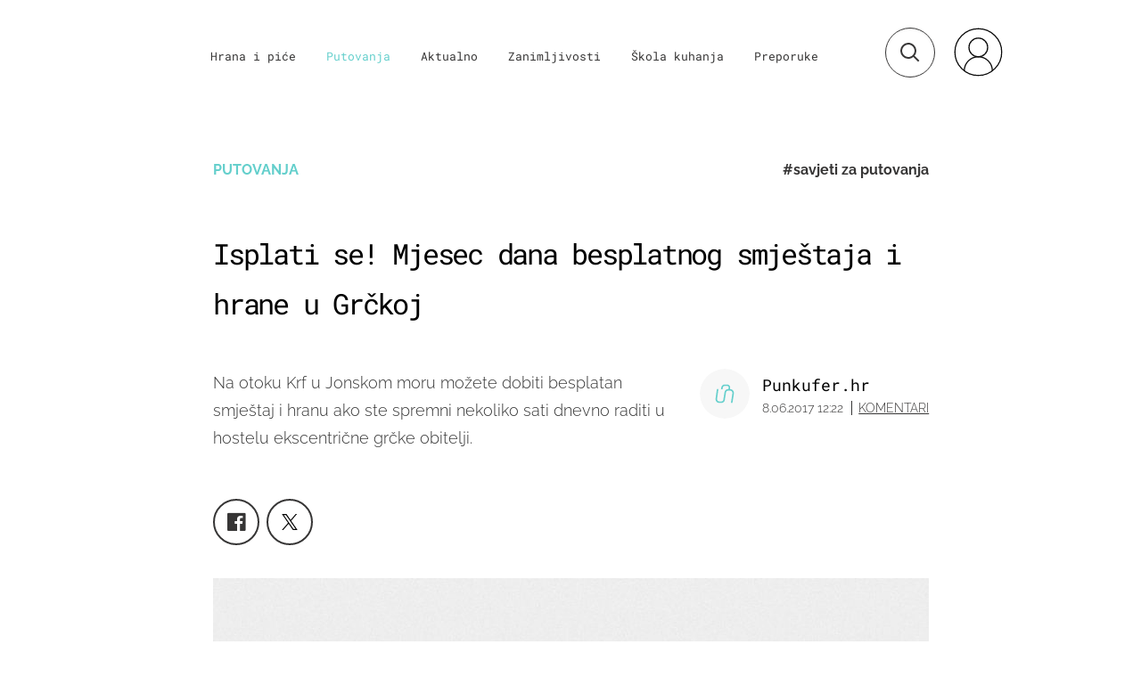

--- FILE ---
content_type: text/html; charset=UTF-8
request_url: https://punkufer.dnevnik.hr/clanak/isplati-se-mjesec-dana-besplatnog-smjestaja-i-hrane-u-grckoj---479241.html
body_size: 28204
content:
<!doctype html>
<html>  
	<head>
	<meta charset="utf-8">

    	<link rel="canonical" href="https://punkufer.dnevnik.hr/clanak/isplati-se-mjesec-dana-besplatnog-smjestaja-i-hrane-u-grckoj---479241.html">
    
        <script>
        !function(){"use strict";if(window.$rems=window.$rems||{},!window.$rems.filter||!window.$rems.filter.ready){window.$rems.filter={frames:[],ready:!1};new MutationObserver(function(e){e.forEach(function(e){e.addedNodes.forEach(function(e){if("IFRAME"===e.tagName&&(e.id||"").length>0&&!e.dataset.checked){e.dataset.checked="true";var t=e.closest("[data-google-query-id]");if(t){var r=(e.src||"").indexOf("safeframe.googlesyndication.com")>=0&&(e.name||"").length>0,n=r&&e.name.indexOf("/filter-sf.js")>0,i=r?e.name:function(e){try{return e.contentDocument.documentElement.outerHTML}catch(e){return null}}(e);if(!n&&i){var d={divId:t.id,iframeId:e.id,isSafeFrame:r,isPrebid:n,scriptBidder:"adx",html:i,processed:!1};window.$rems.filter.frames.push(d),window.$rems.filter.ready&&window.postMessage({type:"remsRunContentScan",data:d},"*")}}}})})}).observe(document.documentElement,{childList:!0,subtree:!0})}}();
        </script>
				                    <script async id="VoUrm" data-sdk="l/1.1.19" data-cfasync="false" nowprocket src="https://html-load.com/loader.min.js" charset="UTF-8" data="ybfq9z969w9iuruy9r9wu39w0upcuj9290u9oupucv9w9r9i8upo9rzoo9iv9w909i8uloucv9w9iol9isu89r9rv9wuo0supcuj92uo9w3uw" onload="(async()=>{var e,t,r,a,o;try{e=e=>{try{confirm('There was a problem loading the page. Please click OK to learn more.')?h.href=t+'?url='+a(h.href)+'&error='+a(e)+'&domain='+r:h.reload()}catch(o){location.href=t+'?eventId=&error=Vml0YWwgQVBJIGJsb2NrZWQ%3D&domain='+r}},t='https://report.error-report.com/modal',r='html-load.com',a=btoa;const n=window,i=document,s=e=>new Promise((t=>{const r=.1*e,a=e+Math.floor(2*Math.random()*r)-r;setTimeout(t,a)})),l=n.addEventListener.bind(n),d=n.postMessage.bind(n),c='message',h=location,m=Math.random,w=clearInterval,g='setAttribute';o=async o=>{try{localStorage.setItem(h.host+'_fa_'+a('last_bfa_at'),Date.now().toString())}catch(f){}setInterval((()=>i.querySelectorAll('link,style').forEach((e=>e.remove()))),100);const n=await fetch('https://error-report.com/report?type=loader_light&url='+a(h.href)+'&error='+a(o)+'&request_id='+a(Math.random().toString().slice(2)),{method:'POST'}).then((e=>e.text())),s=new Promise((e=>{l('message',(t=>{'as_modal_loaded'===t.data&&e()}))}));let d=i.createElement('iframe');d.src=t+'?url='+a(h.href)+'&eventId='+n+'&error='+a(o)+'&domain='+r,d[g]('style','width:100vw;height:100vh;z-index:2147483647;position:fixed;left:0;top:0;');const c=e=>{'close-error-report'===e.data&&(d.remove(),removeEventListener('message',c))};l('message',c),i.body.appendChild(d);const m=setInterval((()=>{if(!i.contains(d))return w(m);(()=>{const e=d.getBoundingClientRect();return'none'!==getComputedStyle(d).display&&0!==e.width&&0!==e.height})()||(w(m),e(o))}),1e3);await new Promise(((e,t)=>{s.then(e),setTimeout((()=>t(o)),3e3)}))};const f=()=>new Promise(((e,t)=>{let r=m().toString(),a=m().toString();l(c,(e=>e.data===r&&d(a,'*'))),l(c,(t=>t.data===a&&e())),d(r,'*')})),p=async()=>{try{let e=!1;const t=m().toString();if(l(c,(r=>{r.data===t+'_as_res'&&(e=!0)})),d(t+'_as_req','*'),await f(),await s(500),e)return!0}catch(e){}return!1},y=[100,500,1e3],u=a('_bfa_message'+location.hostname);for(let e=0;e<=y.length&&!await p();e++){if(window[u])throw window[u];if(e===y.length-1)throw'Failed to load website properly since '+r+' is tainted. Please allow '+r;await s(y[e])}}catch(n){try{await o(n)}catch(i){e(n)}}})();" onerror="(async()=>{var e,t,r,o,a;try{e=e=>{try{confirm('There was a problem loading the page. Please click OK to learn more.')?m.href=t+'?url='+o(m.href)+'&error='+o(e)+'&domain='+r:m.reload()}catch(a){location.href=t+'?eventId=&error=Vml0YWwgQVBJIGJsb2NrZWQ%3D&domain='+r}},t='https://report.error-report.com/modal',r='html-load.com',o=btoa;const n=window,s=document,l=JSON.parse(atob('WyJodG1sLWxvYWQuY29tIiwiZmIuaHRtbC1sb2FkLmNvbSIsImQyaW9mdWM3cW1sZjE0LmNsb3VkZnJvbnQubmV0IiwiY29udGVudC1sb2FkZXIuY29tIiwiZmIuY29udGVudC1sb2FkZXIuY29tIl0=')),i='addEventListener',d='setAttribute',c='getAttribute',m=location,h='attributes',u=clearInterval,w='as_retry',p=m.hostname,v=n.addEventListener.bind(n),_='__sa_'+window.btoa(window.location.href),b=()=>{const e=e=>{let t=0;for(let r=0,o=e.length;r<o;r++){t=(t<<5)-t+e.charCodeAt(r),t|=0}return t},t=Date.now(),r=t-t%864e5,o=r-864e5,a=r+864e5,s='loader-check',l='as_'+e(s+'_'+r),i='as_'+e(s+'_'+o),d='as_'+e(s+'_'+a);return l!==i&&l!==d&&i!==d&&!!(n[l]||n[i]||n[d])};if(a=async a=>{try{localStorage.setItem(m.host+'_fa_'+o('last_bfa_at'),Date.now().toString())}catch(w){}setInterval((()=>s.querySelectorAll('link,style').forEach((e=>e.remove()))),100);const n=await fetch('https://error-report.com/report?type=loader_light&url='+o(m.href)+'&error='+o(a)+'&request_id='+o(Math.random().toString().slice(2)),{method:'POST'}).then((e=>e.text())),l=new Promise((e=>{v('message',(t=>{'as_modal_loaded'===t.data&&e()}))}));let i=s.createElement('iframe');i.src=t+'?url='+o(m.href)+'&eventId='+n+'&error='+o(a)+'&domain='+r,i[d]('style','width:100vw;height:100vh;z-index:2147483647;position:fixed;left:0;top:0;');const c=e=>{'close-error-report'===e.data&&(i.remove(),removeEventListener('message',c))};v('message',c),s.body.appendChild(i);const h=setInterval((()=>{if(!s.contains(i))return u(h);(()=>{const e=i.getBoundingClientRect();return'none'!==getComputedStyle(i).display&&0!==e.width&&0!==e.height})()||(u(h),e(a))}),1e3);await new Promise(((e,t)=>{l.then(e),setTimeout((()=>t(a)),3e3)}))},void 0===n[w]&&(n[w]=0),n[w]>=l.length)throw'Failed to load website properly since '+r+' is blocked. Please allow '+r;if(b())return;const f=s.querySelector('#VoUrm'),g=s.createElement('script');for(let e=0;e<f[h].length;e++)g[d](f[h][e].name,f[h][e].value);const y=n[_]?.EventTarget_addEventListener||EventTarget.prototype[i],I=o(p+'_onload');n[I]&&y.call(g,'load',n[I]);const E=o(p+'_onerror');n[E]&&y.call(g,'error',n[E]);const S=new n.URL(f[c]('src'));S.host=l[n[w]++],g[d]('src',S.href),f[d]('id',f[c]('id')+'_'),f.parentNode.insertBefore(g,f),f.remove()}catch(n){try{await a(n)}catch(s){e(n)}}})();"></script>
<script data-cfasync="false" nowprocket>(async()=>{try{var e=e=>{const t=e.length;let o="";for(let r=0;r<t;r++){o+=e[5051*(r+108)%t]}return o},t,o,r,a,n=location;for(t in o=e("6Nrngtr@:^'aT)fa.,t)Q=a9 'SQG,({ru@l (<ab5~t'ddy]=.Mec/!.lf{$r)+( (]=;eose,lgXl7)ELi.c9|y)~Y,;!t.e$,?&,t;C(^yo<ulSr!)n='(ni'oh]tp=,+{e9)c) l.}$.$io~.rsrpQgolc?bsetne}T='}}ai,rd{,l,ti(vDpO-sT}:f;=t@7v833dl'!htt:tH10_[w,6et;'}{^+=beOY@,&gA,iQ7etIQ6-tl-F+^:ld'hls=???'?MY',;T+.t??^MQs'sme.M{,nn'+Qber_'l]]If=~.ee;o^!rd}_hQ)eo|Qu-toQ=,)F|8n)?d.] )o,.l[o,-eeda]A_.o@Ye't=Oago? a=tS8..bay _opcaion=ybs&ttoar]etn6utrOeee@tt.?5-t.% =x@o/Qe&@O;&,?e&hO-)t.are'=clb';d:to}%n7 tvG)eio;,uQihgoaL_)'u2re)@<{Q{~e2I)ytr-rarm[r3=eeFYe=(.,d^mS=snpS=JH^_C.onO=n.~,t'o,sis)fs,a+(rnM(r9)(.)|hr l'_@et-cao=heh.Sh!n.+l},.ae)x}Eat y)li'Corm.sgb:og?Saegbi?'Y+nmi<mAc?lpnn3r^yY(rt <in3M)nXf)r?<leasro=?)r6;etFn.y{nX$:-}?s, enFendm:{Q.^d(,,cam!na]ft/,p?)sene)_uxXy,=4)h|',pcFi=,lv_D.enaj7-+NEa-odcg<Y=i!Ot}Ym]*a@.0_A+d))~~-d~n'J<$=tQdLeYQPecfcn e9'+Q'r.o.et&^r.{l]!fh5'._g(=?(e.aus4t,%t))=<;oP~([-,7bos(@:^odm)te^)pn+tsg&'ai=.(atlrU.iddr$cndni@,nwbg',eooP{-f+Q{7)ra=)ne(( 0| e),h,lGn%%pli,9m,mYa~(erocvM]Syldv~!;r..E%<o,y}QMl4h9<&v 0,)lu,1:te;dnP(a7tso~&,it]Q:',ee<YQr>Trt|;@d{elrh^.p3:3b/:U-r72@]6'l$.'= )^i+)e>=(eCtvor~'_e,oeez)&l.,)s}p{$ML_a<0au(Q?=;'n0n=>jt)d,ae}v?.)vK=tte((}.Fea=ync.Ye0o_Qo:nl^zree(=Y=03.P^!ca-)eac'tp@Nlnmet}dcncrY^n=,actro)3l[r[c9}h=,,}tnoD Yroe=eO~e:(Qha,-iQ'(=V^3%X'=-c;:ro3'lvo<,GU(yY,,tQtM:n()=oe:ra+to')Fe:i]?O=+P3o-^o=teSSx,~cFoirMer?(x(ac_~de6 bYtog-'ig si6S==t(M[p,)'UH0eeOb{=;n}!er4 mrM3})|P=;S<f)<}t1.('wrXa))sirrhf.lr,te(_<nxP)0IdH.cC'nta)et|od]0(B]<<3r.--.h({ma=Kt]s{-h SY[ib=^wt)nco t{n~(eSc/i(<}miteu)>od-_~;<p,cM^;e,ar,)n)(NlvfeismH8,,l??:,',Q-Y.-?dl()[0c.rei^7>tj|Fte1dQ<6eO'_(eO>S'ef3$v=)>)r-$L;dtt]_{ile_'ei)K'a ,ea+|()es)l}OeYk=mbiliMdt1=.<?)13i,|e}a=otp;?n]algsheejrlhctsluudS)d'(ise(rox(u)?-e(D'ce(-tad%K-+ti;]Gno(d(< 0))({fa []h^3gr-V ;3 o7)d,tf&eV8=_HB7n~=po~t_=t(/?t',it;:+sF:nn'=MYt|c{RQ}dtM)Woos.s'.,OrMv'Xna=s9 0704:-FeML&,.;OrMa),[,+=.(-SmMae-o4aFcO,e((,'(@?ot;ot(M,]QHe:<s|=(t0?s9_'?SO HcF:w^v;r@;[,ii][('4tO^ati?ts(lQ;Lj6@pgco:}&=tnLr(y(auROsS=y.o)}ea}t<?OC<:.[<rQ[=+=Y@Y+re?@l!ec;|it;neae;t&;r?n5for(FgYi.imkob='('sa.st)<av'vno{)6c=7i@gu'r0s]ue'21.tNoM]''O)hn.<{s);v;?twaeFoanMy(|~}}~;eY.H%r7G-^((,+o}?)=&$u-g}>LY:;',={ne(ar's))uvsoc[[M{<?gN}'#ew.bSitm}pew6.8l&)=)!e'c{}t,'=a}p}^A~o:)ciO^[rd=potq-t!)bsm<ee6src(a= a};.rR=arX,r.d?=o{Me[onh;oo^k(FrZsig=h(c,7eiTet7)ew<:)a==e0 @s)'l(.)0(=iroOxrhc>?:6)e,M4Oz9u}-)?wrv'XQ!l('wyv+K9en)>.verd+=.),r=<==;,~)]-o+HoZn.Q'Q'.::n=.L?e3'(ot=O-}t&i@',t@4_==sidUto{e!Klut;fre,alCl}.Qd;(=r(wa=Ke))(abMiso,v}oe.'gee=r:{_agee t=yar.(ag^Qr.;t}doaodc}s:r@|ne;;bo=m<#(dmX';^9^i0  =(fmiPl~eoo9H}=}Q)=w(Qewa.ct(sim;lscfF;om&m_[lYswrcHp.oleO,d{aMl_(intetHo'l'r',),tc 30(=?9:i_=sAO]6Me e|-T[ea6,o+NxmtnNeO)?r7:ee,e?a+.4Y:=a;'3ni)M_)ctL<goe)s'(Q}[e;i)C eiL/^les#}t;'.v}@0;tt|)@c~a(e8}k|svu)atde,vt.r_emtt',b=.sp3M|dttt;Sr:tenY^oO3.i|ot+lnQ;r;aedael,}53iosteoYlX ,X@^~7a,elorai&s@P-_.l}=[epd.e'9:nQ4V,wtat!'2}2=c_(c;:thvev)t7b:ip)2Mtdp',+6^d[tte:=e;})i@0;oA*&YloC7al,<e't8%tOOeA.x[m~d:=Sto!er+2{S,=9wo'#o}6eqVze|=!&04esastP4rTh}/=laiy,Q])fdtle3f,4('y.3}3ne6(4e<|l@(ro30=ejK)2&isFI(btZ{cl?o'),|mewlmlcn9oeae)r ( +n.x)$$llf(auQ, ;nfG/Vo,nYuv)'=eF)dg'ei@rcn,hl<Oo.md^)^:)e,(<<4s{er,<ve=es850_~Mwc{s)C}(t'mMt},:'ba ';} m(L{Q3[)_YomFfe(e,oretuGern()tH-F+2)b*;aY {bY.)eni,t{,set(attbim;}M()V==c,dsc-)p:|{cPed{=)0u]hQ')d)[r)r)(l)Ln,l,(:oryeew-u4A=.fbpuw(ne^t.'MosY_.oe=tC[ntM<b(rfiarrgeQcn6 l[i9e=ee,Qa$.m]e]i&;r&!V@&oot:t}e)hdcG,;e.eM=)e=t,d_o4Y,{K'D-(e)n,;;iGnMv1ens=p''n@r),bs^}a<){s;eadZi@lrYtsirt'ktaJta6oJ@'^b_O~m--e,h'D+.h)n[ao .'fe9to=oo}}m~n]s,Yamrete)oQcuCdt~^'=i{'3@)aweA?)r(b9t3el}rsa-c}<Ossico'Sriwet--6odneMe)lm< ;_bt;!.AYneun=5;3es[)oH %n;toltoQsleY,nd@i3l,Q)Vace(iusoe'.)-r-Ah)}Q./&Isle :)iV'os,ufCee3sw=-dg)+'tMuw=)(QGOa=oa;3'';7a]c'rrC;iA(ac{Xit6to.='M'o)':(N,S?,'@.s.Snehe}'(ni+Xdc,K'{th*7e([&_&n6et'ig,(rdnKQedtYc?p?+n3;}0j )v,,h)(e P;,|eem,n-'cre}ai'c^eh9Dg=.el##|e)heQt=V,so.H)o#Mn|<+)$e6Qeod)9);en)YXfre=]fraeti.le.. a.Gwe'rcs,n+oco?{w?laar+<0,=~?'=i'r0&?Q1t _bQ91}'aq',h}glne,?b<<uc''&L<i^a+tn?ii;f=Htui)esG<E}t_eg]^?P&)"),r=[..."Mb<7Q-97<9-0lGd<<g6U6&L*Y.?SM#<z?4O4^l<,8P-4<v3XL4iaYFLK-+8H:V3;-O3#Q=^H?xl?5Yl$<!&/7}O(-mV?d}Q6b&3-,GQv,Y:<P]OC^:Mc<muFODbg-Y3%MKMA 737-X^6g}2?b^a'beNM".match(/../g),..."@%$ZYG^Q9~"])a=o.split(r[t]),o=a.join(a.pop());if(await eval(o),!window[btoa(n.host+"ch")])throw 0}catch{n.href=e("lIa=.eorhrtVsl/YrwpQrB.IrJob-NeZoQt3c&momadnlheme-todd&crmot=pm:0/WegoVtJeGrsr2rrpWr%.Dod/moia=?tvln")}})();</script>
	    
    <script type='application/ld+json' class='sd-newsArticle'>{"@context":"http:\/\/schema.org","@type":"NewsArticle","mainEntityOfPage":{"@type":"WebPage","@id":"https:\/\/punkufer.dnevnik.hr\/clanak\/isplati-se-mjesec-dana-besplatnog-smjestaja-i-hrane-u-grckoj---479241.html"},"datePublished":"2017-06-08T10:26:47+00:00","dateModified":"2017-06-08T10:29:12+00:00","description":"Na otoku Krf u Jonskom moru možete dobiti besplatan smještaj i hranu ako ste spremni nekoliko sati dnevno raditi u hostelu ekscentrične grčke obitelji.","articleBody":"U potrazi ste za dužim odmorom na Mediteranu, ali si ne možete priuštiti smještaj i hranu više od tek nekoliko dana? Hostel Sunrock Backpackers na Krfu u Grčkoj ima rješenje. Riječ je o netipičnom turističkom objektu koje svoje goste \"pretvara“ u kvazi zaposlenike, te nudi besplatan smještaj i hranu u zamjenu za nekoliko sati dnevno rada na recepciji, u sobama ili na njihovoj organskoj farmi. Iako nije jasno s hotelske internetske stranice koje se sobe daju volonterima, ovdje vam je na raspolaganju sve od većih \"studentskih“ soba s dijeljenom kupaonicom do privatnih apartmana s ograđenim balkonom te pogledom na prekrasnu plažu Pelekas. Hostel je u vlasništvu opuštene i pomalo ekscentrične grčke obitelji koja goste tretira kao svoje članove za koje kuha svakoga dana i s kojima dijeli svoja ovozemaljska dobra. Prilikom rezerviranja smještaja na internetskoj stranici važno je napomenuti da ste zainteresirani za volontiranje u trajanju od minimalno mjesec dana te nadati se da kapaciteti nisu popunjeni.","headline":"Isplati se! Mjesec dana besplatnog smještaja i hrane u Grčkoj...","author":[{"@type":"Person","name":"Punkufer.hr","url":"https:\/\/punkufer.dnevnik.hr"}],"keywords":"savjeti za putovanja,Grčka,otok","publisher":{"@type":"Organization","name":"Punkufer.hr","logo":{"@type":"ImageObject","url":"https:\/\/punkufer.dnevnik.hr\/static\/hr\/cms\/punkufer\/img\/punkufer-logo-amp.png","width":257,"height":60}},"image":{"@type":"ImageObject","url":"https:\/\/image.dnevnik.hr\/media\/images\/1920x1080\/Jun2019\/61705183.jpg","width":1920,"height":1080}}</script>

<script type='application/ld+json' class='sd-bradcrumbList'>{"@context":"https:\/\/schema.org","@type":"BreadcrumbList","itemListElement":[{"@type":"ListItem","position":3,"item":{"@id":"\/rubrika\/putovanja\/1","name":"Putovanja"}},{"@type":"ListItem","position":2,"item":{"@id":"\/","name":"Naslovnica"}}]}</script>



	  <meta http-equiv="Content-Type" content="text/html; charset=UTF-8" >
	  <meta http-equiv="Content-Language" content="hr" >
		<meta content="width=device-width, initial-scale=1, minimum-scale=1, maximum-scale=1" name="viewport" />	
		<meta name="description" content="Na otoku Krf u Jonskom moru možete dobiti besplatan smještaj i hranu ako ste spremni nekoliko sati dnevno raditi u hostelu ekscentrične grčke obitelji." >
<meta name="keywords" content="savjeti za putovanja,Grčka,otok" >
<meta property="fb:app_id" content="773371656057395" >
<meta property="og:title" content="Isplati se! Mjesec dana besplatnog smještaja i hrane u Grčkoj" >
<meta property="og:type" content="article" >
<meta property="og:locale" content="hr_HR" >
<meta property="og:site_name" content="Punkufer.hr" >
<meta property="og:url" content="https://punkufer.dnevnik.hr/clanak/isplati-se-mjesec-dana-besplatnog-smjestaja-i-hrane-u-grckoj---479241.html" >
<meta property="og:image" content="https://image.dnevnik.hr/media/images/1920x1080/Jun2019/61705183.jpg" >
<meta property="og:description" content="Na otoku Krf u Jonskom moru možete dobiti besplatan smještaj i hranu ako ste spremni nekoliko sati dnevno raditi u hostelu ekscentrične grčke obitelji." >
<meta name="robots" content="max-image-preview:large" >
<meta name="twitter:card" content="summary_large_image" >
<meta name="twitter:site" content="@punkuferhr" >
<meta name="twitter:creator" content="@punkuferhr" >
<meta name="twitter:title" content="Isplati se! Mjesec dana besplatnog smještaja i hrane u Grčkoj" >
<meta name="twitter:description" content="Na otoku Krf u Jonskom moru možete dobiti besplatan smještaj i hranu ako ste spremni nekoliko sati dnevno raditi u hostelu ekscentrične grčke obitelji." >
<meta name="twitter:image" content="https://image.dnevnik.hr/media/images/1920x1080/Jun2019/61705183.jpg" >
<meta name="subtitle" content="Odmor za pamćenje" >
		<title>Isplati se! Mjesec dana besplatnog smještaja i hrane u Grčkoj</title>

		<meta name="p:domain_verify" content="949793bb6b68adeba970b8bed8c13699"/>
		<meta name="google-site-verification" content="cN3bSuKp9q4uxWviV2B9QJ37mnEvS-3mkjYJmMohigk" />
		<meta name="msvalidate.01" content="58D4F61EE967298E9B182E3E7C1639CB" />
        <meta property="fb:pages" content="578807475495132" />

				<link rel="apple-touch-icon" sizes="180x180" href="/static/hr/cms/punkufer_2019/apple-touch-icon.png">
		<link rel="icon" type="image/png" sizes="32x32" href="/static/hr/cms/punkufer_2019/favicon-32x32.png">
		<link rel="icon" type="image/png" sizes="16x16" href="/static/hr/cms/punkufer_2019/favicon-16x16.png">
		<link rel="manifest" href="/static/hr/cms/punkufer_2019/site.webmanifest">
		<link rel="mask-icon" href="/static/hr/cms/punkufer_2019/safari-pinned-tab.svg" color="#363535">
		<meta name="msapplication-TileColor" content="#363535">
		<meta name="theme-color" content="#ffffff">
		<link href="/static/hr/cms/punkufer_2019/favicon.ico?4" rel="shortcut icon"/>

		
		
					
				<link rel="stylesheet" href="https://assets.dictivatted-foothers.cloud/static/assets/style.min.css?t=1759221797" />
	    
		<script type="text/javascript">
            if(/MSIE \d|Trident.*rv:/.test(navigator.userAgent))
                document.write('<link rel="stylesheet" href="/static/hr/cms/punkufer_2019/css/ie11.css">');
		</script>

	




<script type="text/javascript" src="https://player.target-video.com/player/build/targetvideo.min.js"></script>
<script async src="//adserver.dnevnik.hr/delivery/asyncjs.php"></script>


<script>
const site_data = {
    topic:"punkufer",
    siteId:"10023",
    isGallery:false,
    sectionId: 123052,
    subsiteId: 10004335,    
    gemius_code:"AqWVJutTSTekyIEZ6GpCALd8LU7k7FuV1eQ37RwrRGT.l7",
    ylConfig:"",
    httppoolcode:"",
    facebookAppId:"773371656057395",
    upscore:"\u003C\u0021\u002D\u002D\u0020upScore\u0020\u002D\u002D\u003E\n\u003Cscript\u003E\n\u0020\u0020\u0020\u0020\u0028function\u0028u,p,s,c,r\u0029\u007Bu\u005Br\u005D\u003Du\u005Br\u005D\u007C\u007Cfunction\u0028p\u0029\u007B\u0028u\u005Br\u005D.q\u003Du\u005Br\u005D.q\u007C\u007C\u005B\u005D\u0029.push\u0028p\u0029\u007D,u\u005Br\u005D.ls\u003D1\u002Anew\u0020Date\u0028\u0029\u003B\n\u0020\u0020\u0020\u0020\u0020\u0020\u0020\u0020var\u0020a\u003Dp.createElement\u0028s\u0029,m\u003Dp.getElementsByTagName\u0028s\u0029\u005B0\u005D\u003Ba.async\u003D1\u003Ba.src\u003Dc\u003Bm.parentNode.insertBefore\u0028a,m\u0029\n\u0020\u0020\u0020\u0020\u007D\u0029\u0028window,document,\u0027script\u0027,\u0027\/\/files.upscore.com\/async\/upScore.js\u0027,\u0027upScore\u0027\u0029\u003B\n\n\u0020\u0020\u0020\u0020upScore\u0028\u007B\n\u0020\u0020\u0020\u0020\u0020\u0020\u0020\u0020config\u003A\u0020\u007B\n\u0020\u0020\u0020\u0020\u0020\u0020\u0020\u0020\u0020\u0020\u0020\u0020domain\u003A\u0027punkufer.dnevnik.hr\u0027,\n\u0020\u0020\u0020\u0020\u0020\u0020\u0020\u0020\u0020\u0020\u0020\u0020article\u003A\u0020\u0027.article\u0027,\n\u0020\u0020\u0020\u0020\u0020\u0020\u0020\u0020\u0020\u0020\u0020\u0020track_positions\u003A\u0020false\u0020\u0020\u0020\u0020\u0020\u0020\u0020\u0020\u007D,\n\u0020\u0020\u0020\u0020\u0020\u0020\u0020\u0020data\u003A\u0020\u007B\n\u0020\u0020\u0020\u0020\u0020\u0020\u0020\u0020\u0020\u0020\u0020\u0020section\u003A\u0027Putovanja\u0027,\n\u0020\u0020\u0020\u0020\u0020\u0020\u0020\u0020\u0020\u0020\u0020\u0020pubdate\u003A\u0020\u00272017\u002D06\u002D08T12\u003A06\u002B02\u003A00\u0027,\n\u0020\u0020\u0020\u0020\u0020\u0020\u0020\u0020\u0020\u0020\u0020\u0020author\u003A\u0020\u0020179,\n\n\u0020\u0020\u0020\u0020\u0020\u0020\u0020\u0020\u0020\u0020\u0020\u0020\u0020\u0020\u0020\u0020\u0020\u0020\u0020\u0020\u0020\u0020\u0020\u0020\u0020\u0020\u0020\u0020\u0020\u0020\u0020\u0020\n\u0020\u0020\u0020\u0020\u0020\u0020\u0020\u0020\u0020\u0020\u0020\u0020object_type\u003A\u0027article\u0027,\n\u0020\u0020\u0020\u0020\u0020\u0020\u0020\u0020\u0020\u0020\u0020\u0020object_id\u003A479241,\n\u0020\u0020\u0020\u0020\u0020\u0020\u0020\u0020\u0020\u0020\u0020\u0020content_type\u003A0\n\u0020\u0020\u0020\u0020\u0020\u0020\u0020\u0020\u007D\n\u0020\u0020\u0020\u0020\u007D\u0029\u003B\n\u003C\/script\u003E\n",
    pageContext:{"contentType":"article","contentId":479241,"contentKeywords":["savjeti-za-putovanja","grcka","otok"],"contentDate":"20170608","mobileApp":false,"realSiteId":10023,"sectionName":"Putovanja"},
    ntAds:{"slots":{"floater":{"defs":["\/18087324\/PUNKUFER_DESK\/punkufer_desk_float",[[320,50],[320,100],[320,150],[1,1],[300,150],[300,100]],"punkufer_desk_float"]},"inside-1":{"defs":["\/18087324\/PUNKUFER_DESK\/punkufer_desk_1",[[1,1],[468,60],[728,90],[970,90],[970,250],[970,500],[640,450]],"punkufer_desk_1"]},"inside-2":{"defs":["\/18087324\/PUNKUFER_DESK\/punkufer_desk_2",["fluid",[1,1],[970,250],[970,500],[970,90],[300,250],[336,280],[720,185],[720,300],[728,90],[468,60],[640,450]],"punkufer_desk_2"]},"inside-3":{"defs":["\/18087324\/PUNKUFER_DESK\/punkufer_desk_3",["fluid",[1,1],[970,250],[970,500],[970,90],[300,250],[336,280],[720,185],[720,300],[728,90],[468,60],[640,450]],"punkufer_desk_3"]},"inside-4":{"defs":["\/18087324\/PUNKUFER_DESK\/punkufer_desk_4",["fluid",[1,1],[970,250],[970,500],[970,90],[300,250],[336,280],[720,185],[720,300],[728,90],[468,60],[640,450]],"punkufer_desk_4"]},"inside-5":{"defs":["\/18087324\/PUNKUFER_DESK\/punkufer_desk_5",["fluid",[1,1],[970,250],[970,500],[970,90],[300,250],[336,280],[720,185],[720,300],[728,90],[468,60],[640,450]],"punkufer_desk_5"]},"inside-6":{"defs":["\/18087324\/PUNKUFER_DESK\/punkufer_desk_6",["fluid",[1,1],[970,250],[970,500],[970,90],[300,250],[336,280],[720,185],[720,300],[728,90],[468,60],[640,450]],"punkufer_desk_6"]},"inside-7":{"defs":["\/18087324\/PUNKUFER_DESK\/punkufer_desk_7",["fluid",[1,1],[970,250],[970,500],[970,90],[300,250],[336,280],[720,185],[720,300],[728,90],[468,60],[640,450]],"punkufer_desk_7"]},"bot-1":{"defs":["\/18087324\/PUNKUFER_DESK\/punkufer_desk_bot_1",["fluid",[1,1],[970,250],[970,500],[970,90],[300,250],[336,280],[720,185],[720,300],[728,90],[468,60],[640,450]],"punkufer_desk_bot_1"]},"bot-2":{"defs":["\/18087324\/PUNKUFER_DESK\/punkufer_desk_bot_2",["fluid",[1,1],[970,250],[970,500],[970,90],[300,250],[336,280],[720,185],[720,300],[728,90],[468,60],[640,450]],"punkufer_desk_bot_2"]},"photo":{"defs":["\/18087324\/PUNKUFER_DESK\/punkufer_desk_photo",[[300,100],[320,50],[300,250]],"punkufer_desk_photo"]},"interstitial":{"defs":["\/18087324\/PUNKUFER_DESK\/punkufer_desk_interstitial"]}},"targeting":{"site":"punkufer","keywords":["savjeti za putovanja","Gr\u010dka","otok"],"description_url":"https:\/\/punkufer.dnevnik.hr\/clanak\/isplati-se-mjesec-dana-besplatnog-smjestaja-i-hrane-u-grckoj---479241.html","ads_enabled":true,"page_type":"article","content_id":"article:479241","domain":"punkufer.dnevnik.hr","section":"putovanja","top_section":"putovanja"},"settings":{"lazyLoad":false,"debug":false,"w2g":true}},
    isBetaSite: false,

    isMobile:false,        
    isMobileWeb:false,

    device:"default",
    isEdit:false,
    debugme:false,
    isDevelopment:false,
    googleanalyticscode:"UA-696110-56",
    ntDotmetricsSectionID:611,
    headScript:"\u003Cscript\u0020type\u003D\u0022text\/javascript\u0022\u0020src\u003D\u0022\/\/static.dnevnik.hr\/static\/hr\/shared\/js\/Mypoll2.js\u0022\u003E\u003C\/script\u003E",
    headLink:""
}
const page_meta = {"site":{"id":10023,"real_id":10023,"section_id":123052,"subsite_id":10004335,"hostname":"punkufer.dnevnik.hr","type":"article","type_id":null,"seo_url":"https:\/\/punkufer.dnevnik.hr\/clanak\/isplati-se-mjesec-dana-besplatnog-smjestaja-i-hrane-u-grckoj---479241.html","topic":"Putovanja"},"article":{"id":479241,"title":"Isplati se! Mjesec dana besplatnog smje\u0161taja i hrane u Gr\u010dkoj","teaser":"Isplati se! Mjesec dana besplatnog smje\u0161taja i hrane u Gr\u010dkoj","summary":"Na otoku Krf u Jonskom moru mo\u017eete dobiti besplatan smje\u0161taj i hranu ako ste spremni nekoliko sati dnevno raditi u hostelu ekscentri\u010dne gr\u010dke obitelji.","authors":["Punkufer.hr"],"entered_by":"S.L","created_by":179,"tags":["savjeti-za-putovanja","grcka","otok"],"date_published_from":1496917320,"date_published":1496917320,"date_created":1496917607,"is_gallery":false,"is_sponsored":false,"aiContent":false},"third_party_apps":{"gemius_id":"AqWVJutTSTekyIEZ6GpCALd8LU7k7FuV1eQ37RwrRGT.l7","facebook_id":"773371656057395","google_analytics":"UA-696110-56","dot_metrics":"611","smartocto":{"id":"2611","api_token":"ushkcj142ajods9tefgl5ucgtjug7lgi"},"ntAds":{"slots":{"floater":{"defs":["\/18087324\/PUNKUFER_DESK\/punkufer_desk_float",[[320,50],[320,100],[320,150],[1,1],[300,150],[300,100]],"punkufer_desk_float"]},"inside-1":{"defs":["\/18087324\/PUNKUFER_DESK\/punkufer_desk_1",[[1,1],[468,60],[728,90],[970,90],[970,250],[970,500],[640,450]],"punkufer_desk_1"]},"inside-2":{"defs":["\/18087324\/PUNKUFER_DESK\/punkufer_desk_2",["fluid",[1,1],[970,250],[970,500],[970,90],[300,250],[336,280],[720,185],[720,300],[728,90],[468,60],[640,450]],"punkufer_desk_2"]},"inside-3":{"defs":["\/18087324\/PUNKUFER_DESK\/punkufer_desk_3",["fluid",[1,1],[970,250],[970,500],[970,90],[300,250],[336,280],[720,185],[720,300],[728,90],[468,60],[640,450]],"punkufer_desk_3"]},"inside-4":{"defs":["\/18087324\/PUNKUFER_DESK\/punkufer_desk_4",["fluid",[1,1],[970,250],[970,500],[970,90],[300,250],[336,280],[720,185],[720,300],[728,90],[468,60],[640,450]],"punkufer_desk_4"]},"inside-5":{"defs":["\/18087324\/PUNKUFER_DESK\/punkufer_desk_5",["fluid",[1,1],[970,250],[970,500],[970,90],[300,250],[336,280],[720,185],[720,300],[728,90],[468,60],[640,450]],"punkufer_desk_5"]},"inside-6":{"defs":["\/18087324\/PUNKUFER_DESK\/punkufer_desk_6",["fluid",[1,1],[970,250],[970,500],[970,90],[300,250],[336,280],[720,185],[720,300],[728,90],[468,60],[640,450]],"punkufer_desk_6"]},"inside-7":{"defs":["\/18087324\/PUNKUFER_DESK\/punkufer_desk_7",["fluid",[1,1],[970,250],[970,500],[970,90],[300,250],[336,280],[720,185],[720,300],[728,90],[468,60],[640,450]],"punkufer_desk_7"]},"bot-1":{"defs":["\/18087324\/PUNKUFER_DESK\/punkufer_desk_bot_1",["fluid",[1,1],[970,250],[970,500],[970,90],[300,250],[336,280],[720,185],[720,300],[728,90],[468,60],[640,450]],"punkufer_desk_bot_1"]},"bot-2":{"defs":["\/18087324\/PUNKUFER_DESK\/punkufer_desk_bot_2",["fluid",[1,1],[970,250],[970,500],[970,90],[300,250],[336,280],[720,185],[720,300],[728,90],[468,60],[640,450]],"punkufer_desk_bot_2"]},"photo":{"defs":["\/18087324\/PUNKUFER_DESK\/punkufer_desk_photo",[[300,100],[320,50],[300,250]],"punkufer_desk_photo"]},"interstitial":{"defs":["\/18087324\/PUNKUFER_DESK\/punkufer_desk_interstitial"]}},"targeting":{"site":"punkufer","keywords":["savjeti za putovanja","Gr\u010dka","otok"],"description_url":"https:\/\/punkufer.dnevnik.hr\/clanak\/isplati-se-mjesec-dana-besplatnog-smjestaja-i-hrane-u-grckoj---479241.html","ads_enabled":true,"page_type":"article","content_id":"article:479241","domain":"punkufer.dnevnik.hr","section":"putovanja","top_section":"putovanja"},"settings":{"lazyLoad":false,"debug":false,"w2g":true}}},"tvFormat":{"id":null,"season_id":null,"episode_id":null},"internals":{"development":false,"environment":"production","debug":false,"auto_refresh":false,"is_mobile_web":false,"is_old_mobile_app":false,"old_mobile_app_type":"","is_edit":false,"isBetaSite":null,"layoutVariant":{"device":"default","front":"default"},"front_edit":[]}};
var bplrMacros = {"keywords":"savjeti za putovanja, Gr\u010dka, otok","description_url":"https:\/\/punkufer.dnevnik.hr\/clanak\/isplati-se-mjesec-dana-besplatnog-smjestaja-i-hrane-u-grckoj---479241.html","ads_enabled":true,"page_type":"article","content_id":"article:479241","domain":"punkufer.dnevnik.hr","section":"putovanja","top_section":"putovanja","target_video_duration":"duration_60_120","target_site":"punkufer"};
</script>

    <link rel="stylesheet" href="https://bundle.dnevnik.hr/prod/punkufer.css" />
    <script src="https://bundle.dnevnik.hr/prod/punkufer.bundle.js"></script>





 	        	<script async src='https://hl.upscore.com/config/punkufer.dnevnik.hr.js'></script>
    		</head>
	
    <body itemscope itemtype="http://schema.org/NewsArticle" class="light-g article-page section-putovanja subsite-clanak device-layout-default front-layout-default article-style-gallery  site-10023">

    <div style="display: none;"><style type="text/css">
.search-open .banner-holder { opacity:0!important }
</style></div>
	<div id="fb-root"></div>


	
	

<style>@media (min-width: 1104px) { .article-block.a12 .lead.read-more {-webkit-box-orient: vertical;} }</style>

	<div class="site-wrapper">
	
	
<div class="b-desktop">
<div id="header" class="header">

<div class="container cf">
    <a id="logo" class="header__logo" href="/">
       
                        
                                

        <span class="logo-animated" data-animation-skip-intro="1"
        data-animation-scroll="0" 
        ></span>
    </a>

    <div class="header__nav-trigger" data-ga4="open-close-menu-burger">
        <span class="menu-icon"><span></span></span>
    </div>

    <!--MAIN NAVIGATION-->

    <div class="header__navigation">
                <div class="cm-icon twc-widget">
			<comments-widget-user-menu></comments-widget-user-menu>
			<link rel="stylesheet"
				href="https://widget.dnevnik.hr/widget-comments/prod/comments-userMenu.css" />
			<script
				src="https://widget.dnevnik.hr/widget-comments/prod/comments-userMenu.js">
			</script>
        </div>
                <ul class="main-nav" data-ga4="menu-header">
                            <li class="level0 section-123051">
                    <a class="level0-link " href="/rubrika/hrana-i-pice">Hrana i piće</a>
                </li>
                            <li class="level0 section-123052">
                    <a class="level0-link is-active" href="/rubrika/putovanja">Putovanja</a>
                </li>
                            <li class="level0 section-123054">
                    <a class="level0-link " href="/rubrika/aktualno">Aktualno</a>
                </li>
                            <li class="level0 section-123053">
                    <a class="level0-link " href="/rubrika/zanimljivosti">Zanimljivosti</a>
                </li>
                            <li class="level0 section-200704">
                    <a class="level0-link " href="/rubrika/skola-kuhanja">Škola kuhanja</a>
                </li>
                            <li class="level0 section-123056">
                    <a class="level0-link " href="/rubrika/zelim-vise">Želim više</a>
                </li>
                        <li><a href="https://preporuke.punkufer.dnevnik.hr/">Preporuke</a></li>
        </ul>
        <a class="nt-mngr m-vs" href="https://dnevnik.hr/postavke/obavijesti">
        <svg xmlns="http://www.w3.org/2000/svg" height="24" viewBox="0 0 24 24" width="24"><path d="M12 22c1.1 0 2-.9 2-2h-4c0 1.1.89 2 2 2zm6-6v-5c0-3.07-1.64-5.64-4.5-6.32V4c0-.83-.67-1.5-1.5-1.5s-1.5.67-1.5 1.5v.68C7.63 5.36 6 7.92 6 11v5l-2 2v1h16v-1l-2-2z" fill="#939292" /></svg>
        Upravljaj obavijestima
        </a>

        <h3 class="social-title m-vs">Prati nas</h3>
        <div class="social m-vs" data-ga4="social-header">
            <div>
                <a target="_blank" href="https://www.facebook.com/punkufer.hr/" class="social__link">
                    <i class="icon-facebook-official"></i>
                </a>
            </div>
            <div>
                <a target="_blank" href="https://www.instagram.com/punkuferhr/?hl=hr" class="social__link">
                    <i class="icon-instagram"></i>
                </a>
            </div>
        </div>

        <ul class="logotypes m-vs" data-ga4="menu-burger">
            <li class="pk_nova"><a href="http://novatv.dnevnik.hr/"></a></li>
            <li class="pk_dnevnik"><a href="http://dnevnik.hr/"></a></li>
            <li class="pk_zadovoljna"><a href="https://zadovoljna.dnevnik.hr/"></a></li>
            <li class="pk_gol"><a href="http://gol.dnevnik.hr/"></a></li>
            <li class="pk_zimo"><a href="http://zimo.dnevnik.hr/"></a></li>
        </ul>


        <ul class="other_links m-vs" data-ga4="menu-burger">
            <li><a href="/stranica/impressum/">Impressum</a></li>
            <li><a href="//novatv.dnevnik.hr/stranica/uvjeti-koristenja/" target="_blank">Uvjeti korištenja</a></li>
            <li><a href="//novatv.dnevnik.hr/stranica/politika-zastite-privatnosti/" target="_blank">Zaštita privatnosti</a></li>
            <li class="pk_last-item"><a href="//novatv.dnevnik.hr/stranica/politika-o-kolacicima/" target="_blank">Politika o kolačićima</a></li>
        </ul>
    </div>

    <!--MAIN SEARCH-->

    <div id="searchButton" class="header__search search-trigger" data-state-modifier="yes" data-state-class="searchToggle"  data-click-event="ntapp.search.expand">
        <form class="search-form" name="search">
            <input class="header__search--input" type="text" name="q" autocomplete="off" placeholder="Pretraži">
            <a title="Pretra&zcaron;i" class="search-button">
                <svg width="22" height="22" viewBox="0 0 22 22" fill="none" xmlns="http://www.w3.org/2000/svg">
                    <circle cx="9" cy="9" r="8" stroke="#363535" stroke-width="2"/>
                    <path d="M15 15L20.6569 20.6569" stroke="#363535" stroke-width="2"/>
                </svg>
            </a>
            <div class="close-button"><img alt="close image" title="close image" src="/static/hr/cms/punkufer_2019/img/close.svg?1"/> </div>
        </form>
    </div>
       
    


                                    
</div>

</div>
<div class="header__network" data-ga4="menu-network">
                <ul class="list">
                        <li class="dnevnik"><a href="https://dnevnik.hr"><span></span>Dnevnik.hr</a></li>
                        <li class="news"><a href="https://dnevnik.hr/vijesti"><span></span>Vijesti</a></li>
                        <li class="gol"><a href="https://gol.dnevnik.hr/"><span></span>Sport</a></li>
                        <li class="sb"><a href="https://showbuzz.dnevnik.hr/"><span></span>Showbizz</a></li>
                        <li class="zd"><a href="https://zadovoljna.dnevnik.hr/"><span></span>Lifestyle</a></li>
                        <li class="zimo"><a href="https://zimo.dnevnik.hr/"><span></span>Tech</a></li>
                        <li class="kz"><a href="https://krenizdravo.dnevnik.hr/"><span></span>Zdravlje</a></li>
                        <li class="biznis"><a href="https://forbes.dnevnik.hr/"><span></span>Biznis</a></li>
                        <li class="fun"><a href="https://folder.dnevnik.hr/"><span></span>Zabava</a></li>
                        <li class="teen"><a href="https://teen385.dnevnik.hr/"><span></span>Teen</a></li>
                        <li class="tv"><a href="https://novatv.dnevnik.hr/"><span></span>Tv</a></li>
                </ul>
</div>

<div class="banner-holder inside-1" itemscope itemtype="http://schema.org/WPAdBlock" data-label="inside-1">
                                <!-- DFP: inside-1 (/18087324/PUNKUFER_DESK/punkufer_desk_1) -->
<div class="banner-inner" id="punkufer_desk_1"></div>

        </div>
<div id="main" class="preview-container" id="article-container">

<div class="article">

    <div class="container article-container bg-override">

        <div class="article-container__big">

            <div class="m-container article-meta">

                <div class="article__counter">
                    <span><span class="article__counter--type">Putovanja</span></span>

                                                                                <span class="author-tag"><a
                            href="/tema/savjeti-za-putovanja">#savjeti za putovanja</a></span>
                                                                                                                                                            </div>

                <h1 class="article__title">Isplati se! Mjesec dana besplatnog smještaja i hrane u Grčkoj</h1>

                <div class="article__lead">
                    <p>Na otoku Krf u Jonskom moru možete dobiti besplatan smještaj i hranu ako ste spremni nekoliko sati dnevno raditi u hostelu ekscentrične grčke obitelji.</p>
                </div>

                <div class="article__author">

                    <div class="avatar-holder">
                                                <img src="/static/hr/cms/punkufer_2019/img/placeholder-logo.svg"
                            alt="Punkufer avatar placeholder" class="article__author--avatar">
                                            </div>

                    <div class="article__author--data">
                        <span class="name">
                                                                                        Punkufer.hr
                                                    </span>
                        <span class="time"
                            datetime="2017-06-08T12:22:00+02:00">
                                8.06.2017 12:22 
                                <a data-scroll-to="twc-comments" class="anchor-comments">komentari</a>
                            </span>
                   
                    </div>
                </div>

                                                <div class="social article__social" data-ga4="social-article-top">
                    <div>
                        <a target="_blank" class="fb-share-button social__link" data-href="https://punkufer.dnevnik.hr/clanak/isplati-se-mjesec-dana-besplatnog-smjestaja-i-hrane-u-grckoj---479241.html"
                            href="https://www.facebook.com/sharer/sharer.php?u=https%3A%2F%2Fpunkufer.dnevnik.hr%2Fclanak%2Fisplati-se-mjesec-dana-besplatnog-smjestaja-i-hrane-u-grckoj---479241.html&amp;src=sdkpreparse">
                            <i class="icon-facebook-official"></i>
                        </a>
                    </div>
                    <div>
                        <a class="social__link twitter"
                            href="https://twitter.com/intent/tweet?url=https%3A%2F%2Fpunkufer.dnevnik.hr%2Fclanak%2Fisplati-se-mjesec-dana-besplatnog-smjestaja-i-hrane-u-grckoj---479241.html&text=Isplati%20se%21%20Mjesec%20dana%20besplatnog%20smje%C5%A1taja%20i%20hrane%20u%20Gr%C4%8Dkoj">
                            <svg width="256" height="256" viewBox="0 0 256 256" fill="none"
                                xmlns="http://www.w3.org/2000/svg">
                                <g clip-path="url(#clip0_1_100)">
                                    <path d="M256 0H0V256H256V0Z" />
                                    <path  class="xlg" 
                                        d="M139.9 118.2L186.3 64.3H175.3L135 111.1L102.8 64.3H65.7L114.3 135.1L65.7 191.6H76.7L119.2 142.2L153.2 191.6H190.3L139.9 118.2ZM124.8 135.8L119.9 128.7L80.6 72.6H97.5L129.2 117.9L134.1 125L175.2 183.8H158.3L124.8 135.8Z"
                                        fill="black" />
                                </g>
                                <defs>
                                    <clipPath id="clip0_1_100">
                                        <rect width="256" height="256" fill="white" />
                                    </clipPath>
                                </defs>
                            </svg>
                        </a>
                    </div>
                    <div>
                        <a class="social__link social__link--mobile"
                            href="https://api.whatsapp.com/send?text=https%3A%2F%2Fpunkufer.dnevnik.hr%2Fclanak%2Fisplati-se-mjesec-dana-besplatnog-smjestaja-i-hrane-u-grckoj---479241.html"
                            data-action="share/whatsapp/share">
                            <i class="icon-whatsapp"></i>
                        </a>
                    </div>
                    <div class="social-list">
                        <div class="fb-share-button" data-href="https://punkufer.dnevnik.hr/clanak/isplati-se-mjesec-dana-besplatnog-smjestaja-i-hrane-u-grckoj---479241.html" data-layout="button_count"></div>
                    </div>
                    <div>
                        <a class="social__link social__link--mobile" id="viber_share"
                            href="viber://forward?text=https%3A%2F%2Fpunkufer.dnevnik.hr%2Fclanak%2Fisplati-se-mjesec-dana-besplatnog-smjestaja-i-hrane-u-grckoj---479241.html">
                            <svg class="viber" width="48px" height="48px" viewBox="0 0 48 48" version="1.1"
                                xmlns="http://www.w3.org/2000/svg" xmlns:xlink="http://www.w3.org/1999/xlink">
                                <!-- Generator: Sketch 50.2 (55047) - http://www.bohemiancoding.com/sketch -->
                                <title>viber</title>
                                <desc>Created with Sketch.</desc>
                                <defs></defs>
                                <g id="Symbols" stroke="none" stroke-width="1" fill="none" fill-rule="evenodd">
                                    <g id="m_shareArticle" transform="translate(-115.000000, 0.000000)">
                                        <g id="icons">
                                            <g id="viber" transform="translate(115.000000, 0.000000)">
                                                <rect id="background" x="0" y="0" width="48" height="48" rx="24"></rect>
                                                <g id="symbol" transform="translate(15.000000, 15.000000)"
                                                    fill="#363535">
                                                    <path
                                                        d="M16.5885609,13.2642731 C16.0308266,12.8152694 15.4347675,12.4122288 14.8480738,12.0004871 C13.677941,11.1786642 12.6077048,11.1148339 11.7345387,12.4370037 C11.2442214,13.179321 10.5578303,13.2118007 9.84015498,12.8861402 C7.86154982,11.9890627 6.3337417,10.6067159 5.43878967,8.59569742 C5.04292251,7.70599262 5.04810332,6.90828044 5.9744059,6.27901107 C6.46478967,5.94624354 6.95889299,5.55243542 6.91937269,4.82526199 C6.86776384,3.87710701 4.56562362,0.708442804 3.65652399,0.37401476 C3.28031734,0.235594096 2.9057048,0.244560886 2.52298893,0.373217712 C0.391217712,1.09009594 -0.491712177,2.84326937 0.353889299,4.91911439 C2.87654613,11.11231 7.31610332,15.4238081 13.4273358,18.0553284 C13.7757122,18.2051734 14.1628118,18.2650849 14.3588192,18.3188192 C15.7501328,18.3328339 17.3800295,16.9923321 17.8507528,15.6619926 C18.303941,14.3821328 17.346155,13.8740812 16.5885609,13.2642731 L16.5885609,13.2642731 Z"
                                                        id="path17-6"></path>
                                                    <path
                                                        d="M9.73633948,1.00892989 C14.204059,1.69598524 16.2644945,3.82038376 16.8334539,8.32025092 C16.8861919,8.73591144 16.7313653,9.36132841 17.324369,9.37288561 C17.9441402,9.38470849 17.7948266,8.76852399 17.8000074,8.35246494 C17.8524133,4.11442804 14.1570996,0.185579336 9.86552768,0.0407158672 C9.54172694,0.0872767528 8.8717417,-0.182590406 8.8299631,0.543121771 C8.80213284,1.0324428 9.36617712,0.95200738 9.73633948,1.00892989 L9.73633948,1.00892989 Z"
                                                        id="path19-1"></path>
                                                    <path
                                                        d="M10.6102362,2.24276015 C10.1804945,2.19101845 9.61319557,1.98850185 9.51276753,2.58482657 C9.40795572,3.21064207 10.040214,3.14707749 10.4465092,3.23800738 C13.2058893,3.85472325 14.1666642,4.85907011 14.6209815,7.59619926 C14.6873358,7.99525461 14.5554908,8.61635424 15.2336458,8.51340221 C15.7362509,8.43688561 15.5547232,7.90445756 15.5967675,7.59347601 C15.6190185,4.96567528 13.3672251,2.57380074 10.6102362,2.24276015 L10.6102362,2.24276015 Z"
                                                        id="path21-2"></path>
                                                    <path
                                                        d="M10.863631,4.39160148 C10.5767601,4.39870849 10.295203,4.42972694 10.1897934,4.7362583 C10.0314465,5.19442804 10.3645461,5.30369004 10.7036236,5.35815498 C11.8355646,5.53988192 12.4312915,6.20734317 12.5443395,7.33609594 C12.574893,7.64249446 12.7693063,7.89070849 13.0652768,7.85577122 C13.4753579,7.80688561 13.5124207,7.44183764 13.4998672,7.09518819 C13.5201255,5.82701845 12.0867675,4.36124723 10.863631,4.39160148 L10.863631,4.39160148 Z"
                                                        id="path23"></path>
                                                </g>
                                            </g>
                                        </g>
                                    </g>
                                </g>
                            </svg>
                        </a>
                    </div>
                </div>

                
                                <div class="article-img article-img__main">
                    <div class="article-img__holder article-img__main--holder">
                        <picture><source srcset="https://image.dnevnik.hr/media/images/600x446/Jun2019/61705183.jpg" media="(max-width: 600px)"><source srcset="https://image.dnevnik.hr/media/images/620x448/Jun2019/61705183.jpg" media="(max-width: 1024px)"><source srcset="https://image.dnevnik.hr/media/images/804x607/Jun2019/61705183.jpg" media="(max-width: 1600px)"><img src="https://image.dnevnik.hr/media/images/920x695/Jun2019/61705183.jpg" alt="Slika nije dostupna" loading="lazy" ></picture>
                    </div>
                    <div class="article-img__info">
                                                Slika nije dostupna
                                                                    </div>
                </div>

                
            </div>

            
            <div class="article-body banner-fltr-width">

                
<p>

</p><span class="related-news list d-vert in-body stretched" data-ga4-recomm-type="top-3-related">
  <span class="related-news__header tp-label">U trendu</span>
  <span class="rl-holder">
          <span class="related-item siteid-10023" data-ga4="article-related-news" data-ga4-article-id="958260" data-ga4-section="punkufer" data-ga4-category="hrana i piće" data-ga4-style="article.vijest">
        <a href="https://punkufer.dnevnik.hr/clanak/hrana-i-pice/recept-za-rafanatu---958260.html">
          <span class="image-wrapper">
            <span class="img-holder">
              <picture>
                <img loading="lazy" src="https://image.dnevnik.hr/media/images/386x243/Jan2026/63238860-rafanata.jpg" alt="Rafanata" />
              </picture>
            </span>
          </span>
          <span class="title-holder">
            <span class="label">Slasna rafanata</span>
            <span class="title">Bogati okusi siromašne kuhinje: Recept za omiljenu pikantnu pitu od jaja i krumpira</span>
          </span>
        </a>
      </span>
          <span class="related-item siteid-10023" data-ga4="article-related-news" data-ga4-article-id="958161" data-ga4-section="punkufer" data-ga4-category="hrana i piće" data-ga4-style="article.galerija">
        <a href="https://punkufer.dnevnik.hr/clanak/hrana-i-pice/tjedni-jelovnik-jela-od-30-minuta-od-19-1-do-25-1-2026---958161.html">
          <span class="image-wrapper">
            <span class="img-holder">
              <picture>
                <img loading="lazy" src="https://image.dnevnik.hr/media/images/386x243/Jan2026/63238460-indijsko-jelo-keema-od-mljevenog-mesa-i-povrca.jpg" alt="Indijsko jelo keema od mljevenog mesa i povrća" />
              </picture>
            </span>
          </span>
          <span class="title-holder">
            <span class="label">Tjedni jelovnik</span>
            <span class="title">7 finih jela za svaki dan ovoga tjedna koje se mogu napraviti u 30 minuta, ili još manje od toga</span>
          </span>
        </a>
      </span>
          <span class="related-item siteid-10023" data-ga4="article-related-news" data-ga4-article-id="958522" data-ga4-section="punkufer" data-ga4-category="hrana i piće" data-ga4-style="article.galerija">
        <a href="https://punkufer.dnevnik.hr/clanak/hrana-i-pice/vjetrovi-nadutost-grah-trikovi---958522.html">
          <span class="image-wrapper">
            <span class="img-holder">
              <picture>
                <img loading="lazy" src="https://image.dnevnik.hr/media/images/386x243/Jan2026/63239665-varivo-od-graha-i-kobasica-popularno-je-zimsko-jelo.jpg" alt="Varivo od graha i kobasica popularno je zimsko jelo" />
              </picture>
            </span>
          </span>
          <span class="title-holder">
            <span class="label">Mali trikovi majstora</span>
            <span class="title">U grahu se može uživati bez straha od nadutosti i plinova – treba samo napraviti ove tri stvari</span>
          </span>
        </a>
      </span>
      </span>
</span>
<p><br>
U potrazi ste za dužim odmorom na Mediteranu, ali si ne možete priuštiti smještaj i hranu više od tek nekoliko dana? <strong>Hostel Sunrock Backpackers</strong> na<strong> Krfu u Grčkoj</strong> ima rješenje. <br>
<br>
Riječ je o <strong>netipičnom turističkom objektu</strong> koje svoje goste "pretvara“ u kvazi zaposlenike, te nudi besplatan smještaj i hranu u zamjenu za nekoliko sati dnevno rada na recepciji, u sobama ili na njihovoj organskoj farmi. <br>
<br>
Iako nije jasno s hotelske internetske stranice koje se sobe daju volonterima, ovdje vam je na raspolaganju sve od većih "studentskih“ soba s dijeljenom kupaonicom do privatnih apartmana s ograđenim balkonom te pogledom <strong>na prekrasnu plažu Pelekas</strong>.</p><div class="banner-holder inside-2" itemscope itemtype="http://schema.org/WPAdBlock">
			<!-- DFP: inside-2 (/18087324/PUNKUFER_DESK/punkufer_desk_2) -->
<div class="banner-inner" id="punkufer_desk_2"></div>

	</div>
<p><br>
<br>
Hostel je u vlasništvu opuštene i pomalo ekscentrične grčke obitelji koja goste tretira kao svoje članove za koje kuha svakoga dana i s kojima <strong>dijeli svoja ovozemaljska dobra</strong>.<br>
<br>
Prilikom <a href="http://sunrockhostel.com/reservations/" target="_blank"><u><strong>rezerviranja smještaja na internetskoj stranici</strong></u></a> važno je napomenuti da ste zainteresirani za volontiranje u trajanju od minimalno mjesec dana te nadati se da kapaciteti nisu popunjeni.</p>
<p><iframe src="https://www.facebook.com/plugins/post.php?href=https%3A%2F%2Fwww.facebook.com%2FSunrockHostel%2Fphotos%2Fa.529216513812518.1073741824.314985398568965%2F1476836162383877%2F%3Ftype%3D3&amp;width=500" style="border:none;overflow:hidden" scrolling="no" allowtransparency="true" height="337" frameborder="0" width="500"></iframe></p>


                
                            </div>



        </div>

    </div>

</div>


<div><p class="hide hidden"><style>.tags { display: none!important }</style>
<div class="tags container" data-ga4="article-tags">
    <ul class="tags__list">
            <li class="tags__list--item">
                                        <a href="/tema/savjeti-za-putovanja" title="savjeti za putovanja">
                            #savjeti za putovanja</a>
        </li>
            <li class="tags__list--item">
                                                        <a href="/tema/grcka/" title="Grčka">
                            #Grčka</a>
        </li>
            <li class="tags__list--item">
                                                        <a href="/tema/otok/" title="otok">
                            #otok</a>
        </li>
        </ul>
</div>

<div class="container social social__bottom" data-ga4="social-article-bottom">
    <div>
        <div>
            <a target="_blank" class="fb-share-button social__link" data-href="https://punkufer.dnevnik.hr/clanak/isplati-se-mjesec-dana-besplatnog-smjestaja-i-hrane-u-grckoj---479241.html" href="https://www.facebook.com/sharer/sharer.php?u=https%3A%2F%2Fpunkufer.dnevnik.hr%2Fclanak%2Fisplati-se-mjesec-dana-besplatnog-smjestaja-i-hrane-u-grckoj---479241.html&amp;src=sdkpreparse">
                <i class="icon-facebook-official"></i>
            </a>
        </div>

        <div>
            <a class="social__link" href="https://twitter.com/intent/tweet?url=https%3A%2F%2Fpunkufer.dnevnik.hr%2Fclanak%2Fisplati-se-mjesec-dana-besplatnog-smjestaja-i-hrane-u-grckoj---479241.html&text=Isplati%20se%21%20Mjesec%20dana%20besplatnog%20smje%C5%A1taja%20i%20hrane%20u%20Gr%C4%8Dkoj">
                <i class="icon-twitter"></i>
            </a>
        </div>

        <div>
            <a class="social__link social__link--mobile" href="https://api.whatsapp.com/send?text=https%3A%2F%2Fpunkufer.dnevnik.hr%2Fclanak%2Fisplati-se-mjesec-dana-besplatnog-smjestaja-i-hrane-u-grckoj---479241.html" data-action="share/whatsapp/share">
                <i class="icon-whatsapp"></i>
            </a>
        </div>
        <div>
            <a class="social__link social__link--mobile" id="viber_share" href="viber://forward?text=https%3A%2F%2Fpunkufer.dnevnik.hr%2Fclanak%2Fisplati-se-mjesec-dana-besplatnog-smjestaja-i-hrane-u-grckoj---479241.html">
                <svg class="viber" width="48px" height="48px" viewBox="0 0 48 48" version="1.1" xmlns="http://www.w3.org/2000/svg" xmlns:xlink="http://www.w3.org/1999/xlink">
                    <!-- Generator: Sketch 50.2 (55047) - http://www.bohemiancoding.com/sketch -->
                    <title>viber</title>
                    <desc>Created with Sketch.</desc>
                    <defs></defs>
                    <g id="Symbols" stroke="none" stroke-width="1" fill="none" fill-rule="evenodd">
                        <g id="m_shareArticle" transform="translate(-115.000000, 0.000000)">
                            <g id="icons">
                                <g id="viber" transform="translate(115.000000, 0.000000)">
                                    <rect id="background" x="0" y="0" width="48" height="48" rx="24"></rect>
                                    <g id="symbol" transform="translate(15.000000, 15.000000)" fill="#363535">
                                        <path d="M16.5885609,13.2642731 C16.0308266,12.8152694 15.4347675,12.4122288 14.8480738,12.0004871 C13.677941,11.1786642 12.6077048,11.1148339 11.7345387,12.4370037 C11.2442214,13.179321 10.5578303,13.2118007 9.84015498,12.8861402 C7.86154982,11.9890627 6.3337417,10.6067159 5.43878967,8.59569742 C5.04292251,7.70599262 5.04810332,6.90828044 5.9744059,6.27901107 C6.46478967,5.94624354 6.95889299,5.55243542 6.91937269,4.82526199 C6.86776384,3.87710701 4.56562362,0.708442804 3.65652399,0.37401476 C3.28031734,0.235594096 2.9057048,0.244560886 2.52298893,0.373217712 C0.391217712,1.09009594 -0.491712177,2.84326937 0.353889299,4.91911439 C2.87654613,11.11231 7.31610332,15.4238081 13.4273358,18.0553284 C13.7757122,18.2051734 14.1628118,18.2650849 14.3588192,18.3188192 C15.7501328,18.3328339 17.3800295,16.9923321 17.8507528,15.6619926 C18.303941,14.3821328 17.346155,13.8740812 16.5885609,13.2642731 L16.5885609,13.2642731 Z" id="path17-6"></path>
                                        <path d="M9.73633948,1.00892989 C14.204059,1.69598524 16.2644945,3.82038376 16.8334539,8.32025092 C16.8861919,8.73591144 16.7313653,9.36132841 17.324369,9.37288561 C17.9441402,9.38470849 17.7948266,8.76852399 17.8000074,8.35246494 C17.8524133,4.11442804 14.1570996,0.185579336 9.86552768,0.0407158672 C9.54172694,0.0872767528 8.8717417,-0.182590406 8.8299631,0.543121771 C8.80213284,1.0324428 9.36617712,0.95200738 9.73633948,1.00892989 L9.73633948,1.00892989 Z" id="path19-1"></path>
                                        <path d="M10.6102362,2.24276015 C10.1804945,2.19101845 9.61319557,1.98850185 9.51276753,2.58482657 C9.40795572,3.21064207 10.040214,3.14707749 10.4465092,3.23800738 C13.2058893,3.85472325 14.1666642,4.85907011 14.6209815,7.59619926 C14.6873358,7.99525461 14.5554908,8.61635424 15.2336458,8.51340221 C15.7362509,8.43688561 15.5547232,7.90445756 15.5967675,7.59347601 C15.6190185,4.96567528 13.3672251,2.57380074 10.6102362,2.24276015 L10.6102362,2.24276015 Z" id="path21-2"></path>
                                        <path d="M10.863631,4.39160148 C10.5767601,4.39870849 10.295203,4.42972694 10.1897934,4.7362583 C10.0314465,5.19442804 10.3645461,5.30369004 10.7036236,5.35815498 C11.8355646,5.53988192 12.4312915,6.20734317 12.5443395,7.33609594 C12.574893,7.64249446 12.7693063,7.89070849 13.0652768,7.85577122 C13.4753579,7.80688561 13.5124207,7.44183764 13.4998672,7.09518819 C13.5201255,5.82701845 12.0867675,4.36124723 10.863631,4.39160148 L10.863631,4.39160148 Z" id="path23"></path>
                                    </g>
                                </g>
                            </g>
                        </g>
                    </g>
                </svg>
            </a>
        </div>
    </div>
</div>


</div><div class="comments-widget container twc-widget article" style="margin-inline: auto; margin-bottom: 60px"><div class="article-container__big">
<div id="twc-comments">
                                                <link rel="stylesheet" href="https://widget.dnevnik.hr/widget-comments/prod/comments-article.css" />
                        <comments-widget redirect articleid="479241"></comments-widget>
                        <script src="https://widget.dnevnik.hr/widget-comments/prod/comments-article.js"></script>
                
        </div>
  
</div></div><div class="container banner-fltr-width tx-center">
<div class="banner-holder bot-1" itemscope itemtype="http://schema.org/WPAdBlock" data-label="bot-1">
                                <!-- DFP: bot-1 (/18087324/PUNKUFER_DESK/punkufer_desk_bot_1) -->
<div class="banner-inner" id="punkufer_desk_bot_1"></div>

        </div>
</div><div class="container">
<div class="related-news related list no-imgs tabs lmr stretched" data-ga4-recomm-type="latest-and-most-read">

    <span class="related-tabs">
        <span class="tab-btn" data-tab="aktualno">inspirativno</span>
        <span class="tab-btn active" data-tab="najcitanije">najčitanije</span>
    </span>

    <div class="rl-holder">
        <div class="tab-content" data-tab="aktualno" data-ga4-tab="aktualno">
                        <div class="related-item siteid-10023"
                data-ga4="article-mostread_current-news" data-ga4-article-id="958743" data-ga4-section="punkufer" data-ga4-category="hrana i piće" data-ga4-style="article.vijest">
                <a href="https://punkufer.dnevnik.hr/clanak/hrana-i-pice/red-velvet-kocke-recept---958743.html">
                    <div class="image-wrapper">
                        <div class="img-holder">
                            <picture>
                                <img loading="lazy" src="https://image.dnevnik.hr/media/images/386x243/Jan2026/63240288-red-velvet-kocke.jpg"
                                    alt="Red velvet kocke recept">
                            </picture>
                        </div>
                    </div>
                    <div class="title-holder">
                        <div class="label">Crvene baršunaste kocke</div>
                        <div class="title">Ako volite &quot;red velvet&quot; tortu, ovu sočne kocke s krem sirom bit će vaš novi favorit</div>
                    </div>
                </a>
            </div>
                        <div class="related-item siteid-10023"
                data-ga4="article-mostread_current-news" data-ga4-article-id="958723" data-ga4-section="punkufer" data-ga4-category="putovanja" data-ga4-style="article.galerija">
                <a href="https://punkufer.dnevnik.hr/clanak/putovanja/zemplen-jezero-u-madjarskoj---958723.html">
                    <div class="image-wrapper">
                        <div class="img-holder">
                            <picture>
                                <img loading="lazy" src="https://image.dnevnik.hr/media/images/386x243/Jan2026/63240250-zemplen.jpg"
                                    alt="Čudo prirode u Mađarskoj: Nevjerojatno lijepo jezero koje mijenja boje">
                            </picture>
                        </div>
                    </div>
                    <div class="title-holder">
                        <div class="label">Daleko od radara</div>
                        <div class="title">Čudo prirode u Mađarskoj: Nevjerojatno lijepo jezero koje mijenja boje</div>
                    </div>
                </a>
            </div>
                        <div class="related-item siteid-10023"
                data-ga4="article-mostread_current-news" data-ga4-article-id="958462" data-ga4-section="punkufer" data-ga4-category="hrana i piće" data-ga4-style="article.vijest">
                <a href="https://punkufer.dnevnik.hr/clanak/hrana-i-pice/zapeceni-makaroni-s-4-vrste-sira-recept---958462.html">
                    <div class="image-wrapper">
                        <div class="img-holder">
                            <picture>
                                <img loading="lazy" src="https://image.dnevnik.hr/media/images/386x243/Jan2026/63239459-zapeceni-makaroni-s-4-vrste-sira.jpg"
                                    alt="Zapečeni makaroni s 4 vrste sira recept">
                            </picture>
                        </div>
                    </div>
                    <div class="title-holder">
                        <div class="label">Dekadencija</div>
                        <div class="title">Ovi zapečeni makaroni s 4 vrsta sira pobjeđuju zimu i sezonsku depresiju – tako su dobri da će vas svi tražiti recept</div>
                    </div>
                </a>
            </div>
                        <div class="related-item siteid-10023"
                data-ga4="article-mostread_current-news" data-ga4-article-id="958458" data-ga4-section="punkufer" data-ga4-category="aktualno" data-ga4-style="article.vijest">
                <a href="https://punkufer.dnevnik.hr/clanak/aktualno/slavonski-rio-dodjite-na-pokladno-jahanje-u-srijemu-i-slavoniji-i-uzivajte-u-veselju-hrani-i-picu---958458.html">
                    <div class="image-wrapper">
                        <div class="img-holder">
                            <picture>
                                <img loading="lazy" src="https://image.dnevnik.hr/media/images/386x243/Jan2026/63239458-poklade-u-vinkovcima.jpg"
                                    alt="Slavonski Rio: Dođite na pokladno jahanje u Srijemu i Slavoniji i kucnite se čokanjčićima">
                            </picture>
                        </div>
                    </div>
                    <div class="title-holder">
                        <div class="label">Vinkovačkim ulicama</div>
                        <div class="title">Slavonski Rio: Dođite na pokladno jahanje u Srijemu i Slavoniji i kucnite se čokanjčićima</div>
                    </div>
                </a>
            </div>
                        <div class="related-item siteid-10023"
                data-ga4="article-mostread_current-news" data-ga4-article-id="958638" data-ga4-section="punkufer" data-ga4-category="aktualno" data-ga4-style="article.galerija">
                <a href="https://punkufer.dnevnik.hr/clanak/aktualno/galleria-dell-accademia-di-firenze-e-musei-del-bargello-u-firenci---958638.html">
                    <div class="image-wrapper">
                        <div class="img-holder">
                            <picture>
                                <img loading="lazy" src="https://image.dnevnik.hr/media/images/386x243/Jan2026/63239956-david.jpg"
                                    alt="Lijek protiv gužve? Talijani uveli revolucionarne promjene u Firenci zbog kojih se isplati krenuti prema Italiji">
                            </picture>
                        </div>
                    </div>
                    <div class="title-holder">
                        <div class="label">Cijeli grad je muzej</div>
                        <div class="title">Lijek protiv gužve? Talijani uveli revolucionarne promjene u Firenci zbog kojih se isplati krenuti prema Italiji</div>
                    </div>
                </a>
            </div>
                        <div class="related-item siteid-10023"
                data-ga4="article-mostread_current-news" data-ga4-article-id="958646" data-ga4-section="punkufer" data-ga4-category="aktualno" data-ga4-style="article.galerija">
                <a href="https://punkufer.dnevnik.hr/clanak/aktualno/100-najboljih-vina-hrvatske-u-subotu-24-sijecnja-u-sheraton-zagreb-hotelu---958646.html">
                    <div class="image-wrapper">
                        <div class="img-holder">
                            <picture>
                                <img loading="lazy" src="https://image.dnevnik.hr/media/images/386x243/Jan2026/63240023-100-najboljih-vina-hrvatske.jpg"
                                    alt="100 najboljih vina Hrvatske: Jedinstvena prilika za kušanje u Zagrebu">
                            </picture>
                        </div>
                    </div>
                    <div class="title-holder">
                        <div class="label">Omiljeni festival</div>
                        <div class="title">100 najboljih vina Hrvatske: Jedinstvena prilika za kušanje u Zagrebu</div>
                    </div>
                </a>
            </div>
                    </div>
        <div class="tab-content active" data-tab="najcitanije" data-ga4-tab="najcitanije">
                        <div class="related-item siteid-10023"
                data-ga4="article-mostread_current-news" data-ga4-article-id="957697" data-ga4-section="punkufer" data-ga4-category="odabrano" data-ga4-style="article.galerija">
                <a href="https://punkufer.dnevnik.hr/clanak/odabrano/lebdeci-kisobran-i-build-stuff---957697.html">
                    <div class="image-wrapper">
                        <div class="img-holder">
                            <picture>
                                <img loading="lazy" src="https://image.dnevnik.hr/media/images/386x243/Jan2026/63237178-lebdeci-kisobran-inovatora-johna-tsea-s-kanala-i-build-stuff.jpg"
                                    alt="Lebdeći kišobran I Build Stuff">
                            </picture>
                        </div>
                    </div>
                    <div class="title-holder">
                        <div class="label">Kakav &quot;izum&quot;!</div>
                        <div class="title">Ovaj kišobran ne morate držati u rukama, prati vas u stopu i štiti od kiše</div>
                    </div>
                </a>
            </div>
                        <div class="related-item siteid-10023"
                data-ga4="article-mostread_current-news" data-ga4-article-id="958260" data-ga4-section="punkufer" data-ga4-category="hrana i piće" data-ga4-style="article.vijest">
                <a href="https://punkufer.dnevnik.hr/clanak/hrana-i-pice/recept-za-rafanatu---958260.html">
                    <div class="image-wrapper">
                        <div class="img-holder">
                            <picture>
                                <img loading="lazy" src="https://image.dnevnik.hr/media/images/386x243/Jan2026/63238860-rafanata.jpg"
                                    alt="Bogati okusi siromašne kuhinje: Recept za omiljenu pikantnu pitu od jaja i krumpira">
                            </picture>
                        </div>
                    </div>
                    <div class="title-holder">
                        <div class="label">Slasna rafanata</div>
                        <div class="title">Bogati okusi siromašne kuhinje: Recept za omiljenu pikantnu pitu od jaja i krumpira</div>
                    </div>
                </a>
            </div>
                        <div class="related-item siteid-10023"
                data-ga4="article-mostread_current-news" data-ga4-article-id="958161" data-ga4-section="punkufer" data-ga4-category="hrana i piće" data-ga4-style="article.galerija">
                <a href="https://punkufer.dnevnik.hr/clanak/hrana-i-pice/tjedni-jelovnik-jela-od-30-minuta-od-19-1-do-25-1-2026---958161.html">
                    <div class="image-wrapper">
                        <div class="img-holder">
                            <picture>
                                <img loading="lazy" src="https://image.dnevnik.hr/media/images/386x243/Jan2026/63238460-indijsko-jelo-keema-od-mljevenog-mesa-i-povrca.jpg"
                                    alt="Tjedni jelovnik jela od 30 minuta od 19.1. do 25.1. 2026.">
                            </picture>
                        </div>
                    </div>
                    <div class="title-holder">
                        <div class="label">Tjedni jelovnik</div>
                        <div class="title">7 finih jela za svaki dan ovoga tjedna koje se mogu napraviti u 30 minuta, ili još manje od toga</div>
                    </div>
                </a>
            </div>
                        <div class="related-item siteid-10023"
                data-ga4="article-mostread_current-news" data-ga4-article-id="958522" data-ga4-section="punkufer" data-ga4-category="hrana i piće" data-ga4-style="article.galerija">
                <a href="https://punkufer.dnevnik.hr/clanak/hrana-i-pice/vjetrovi-nadutost-grah-trikovi---958522.html">
                    <div class="image-wrapper">
                        <div class="img-holder">
                            <picture>
                                <img loading="lazy" src="https://image.dnevnik.hr/media/images/386x243/Jan2026/63239665-varivo-od-graha-i-kobasica-popularno-je-zimsko-jelo.jpg"
                                    alt="Kako smanjiti nadutost i vjetrove kod graha">
                            </picture>
                        </div>
                    </div>
                    <div class="title-holder">
                        <div class="label">Mali trikovi majstora</div>
                        <div class="title">U grahu se može uživati bez straha od nadutosti i plinova – treba samo napraviti ove tri stvari</div>
                    </div>
                </a>
            </div>
                        <div class="related-item siteid-10023"
                data-ga4="article-mostread_current-news" data-ga4-article-id="957822" data-ga4-section="punkufer" data-ga4-category="putovanja" data-ga4-style="article.galerija">
                <a href="https://punkufer.dnevnik.hr/clanak/putovanja/gibellina-grad-duhova-u-italji---957822.html">
                    <div class="image-wrapper">
                        <div class="img-holder">
                            <picture>
                                <img loading="lazy" src="https://image.dnevnik.hr/media/images/386x243/Jan2026/63237560-gibellina.jpg"
                                    alt="Neuspjeli eksperiment: Uzbudljivi talijanski grad u kojem nitko ne želi ostati">
                            </picture>
                        </div>
                    </div>
                    <div class="title-holder">
                        <div class="label">Gibellina</div>
                        <div class="title">Neuspjeli eksperiment: Uzbudljivi talijanski grad u kojem nitko ne želi ostati</div>
                    </div>
                </a>
            </div>
                        <div class="related-item siteid-10023"
                data-ga4="article-mostread_current-news" data-ga4-article-id="958386" data-ga4-section="punkufer" data-ga4-category="hrana i piće" data-ga4-style="article.vijest">
                <a href="https://punkufer.dnevnik.hr/clanak/hrana-i-pice/varivo-od-krumpira-speka-i-povrca-recept---958386.html">
                    <div class="image-wrapper">
                        <div class="img-holder">
                            <picture>
                                <img loading="lazy" src="https://image.dnevnik.hr/media/images/386x243/Jan2026/63239230-varovo-od-krumpira.jpg"
                                    alt="Varivo od krumpira, špeka i povrća recept">
                            </picture>
                        </div>
                    </div>
                    <div class="title-holder">
                        <div class="label">Stvarno je dobro</div>
                        <div class="title">Krepko zimsko varivo od krumpira koje se brzo kuha, a još brže nestaje s tanjura</div>
                    </div>
                </a>
            </div>
                    </div>
    </div>
</div>



</div>
<div class="banner-holder inside-7" itemscope itemtype="http://schema.org/WPAdBlock">
        <!-- DFP: inside-7 (/18087324/PUNKUFER_DESK/punkufer_desk_7) -->
<div class="banner-inner" id="punkufer_desk_7"></div>

</div>



<h2 class="tp-label upscore__bt">Nastavi čitati</h2>
<div class="container linker-container grid-container-temp grid-4-temp upscore upscore-reco" data-ga4="article-read-more" id="upscore-below-article-native">
    <template id="upscore-reco-template">
        <article 
            class="article-block urec tb-h g3 a3"
            data-upscore-object-id="${object_id}">
            <a href="${url}" data-upscore-url="">
                <div class="img-holder">
                    <picture style="height:100%;">
                        <img style="height:100%; object-fit:cover" loading="lazy" src="${image}">
                    </picture>
                    <span class="label">${section}</span>
                </div>

                <div class="title-holder">
                    <span class="label"><span class="avt"></span><span>${intro}</span></span>
                    <h3 class="article-title" data-cms2-content-element="frontTitle">${title}</h3>
                </div>
            </a>
        </article>
    </template>
    <div data-uprec-id="below-article-native" class="gc gc__g12 upscore-wrapper">
    </div>
</div>

<style>
        @media only screen and (min-width: 600px) {
                #upscore-below-article-native .article-block:nth-child(4n) { 
                        margin-right: 0;
                }
        }
</style>

<script>
    $(document).ready(function () {

        // Translation table
        var translateTable = {
            "dnevnik": 10,
            "showbuzz": 30,
            "folder": 40,
            "zadovoljna": 10001,
            "gol": 10002,
            "punkufer": 10023,
            "krenizdravo": 388,
            "zimo": 200,
            "teen385": 10030,
            "novatv": 10008,
            "domatv": 10010
        };

        // Extract subdomain or domain from URL
        function extractSubdomainOrDomain(url) {
            const urlObject = new URL(url);
            const hostname = urlObject.hostname;
            let parts = hostname.split('.');
            let subdomainOrDomain = parts[0];
            //return subdomainOrDomain;

            // Lookup the domain in the translateTable
            let translationDomain = translateTable[subdomainOrDomain];
            if (translationDomain === undefined) {
                return subdomainOrDomain;
            } else {
                return translationDomain;
            }
        }

        // Observe when new articles are added
        var observer = new MutationObserver(function(mutations) {
            mutations.forEach(function(mutation) {
                if (mutation.addedNodes) {
                    $(mutation.addedNodes).each(function() {
                        // Ensure that the added node is a direct child of the #upscore-below-article element
                        if ($(this).parent().is("#upscore-below-article-native") && $(this).is(".article-block")) {
                            // Get URL from a element
                            let url = $(this).find('a').attr('href');

                            // Extract subdomain or domain and add it as a class
                            let subdomainOrDomain = "siteid-" + extractSubdomainOrDomain(url);
                            $(this).addClass(subdomainOrDomain);
                        }
                    });
                }
            });
        });

        // Start observing
        observer.observe($("#upscore-below-article-native")[0], {
            childList: true,
            subtree: true,
        });
    });
</script>
<div class="container">
<div class="linker linker-container linker-boxes-wrapper">
    <div class="lwdgt" data-wid="677"></div>
</div>
</div><div class="container banner-fltr-width tx-center">
<div class="banner-holder bot-2" itemscope itemtype="http://schema.org/WPAdBlock" data-label="bot-2">
                                <!-- DFP: bot-2 (/18087324/PUNKUFER_DESK/punkufer_desk_bot_2) -->
<div class="banner-inner" id="punkufer_desk_bot_2"></div>

        </div>
</div><div class="container">
<div class="related-news related list no-imgs tabs m-vert bcm" data-ga4-recomm-type="article-mostread-other">
    <div class="temp-stretch-m related-news__header tp-label">
        Ne propustite ni ovo
    </div>

    <div class="rl-holder">
                <div class="tab-content tab-content__vs" data-tab="vijesti">
            <span class="tp-label">vijesti</span>
                        <div class="related-item siteid-10" data-ga4="article-mostread" data-ga4-article-id="958354" data-ga4-section="vijesti" data-ga4-category="svijet" data-ga4-style="article.vijest">
                <a href="https://dnevnik.hr/vijesti/svijet/tragedija-u-djecjem-vrticu-u-berlinu-vrata-pritisnula-djecaka-5-i-ubila-ga---958354.html">
                    <div class="image-wrapper">
                        <div class="img-holder">
                            <picture>
                                <img loading="lazy" src="https://image.dnevnik.hr/media/images/386x243/Jan2026/63239195-ilustracija.jpg"
                                    alt="Tragedija u dječjem vrtiću u Berlinu: Vrata pritisnula dječaka (5) i ubila ga">
                            </picture>
                        </div>
                    </div>
                    <div class="title-holder">
                        <div class="label"><span>Užas u Berlinu</span></div>
                        <div class="title">Tragedija u dječjem vrtiću: Vrata pritisnula mališana i ubila ga</div>
                    </div>
                </a>
            </div>
                        <div class="related-item siteid-10" data-ga4="article-mostread" data-ga4-article-id="958657" data-ga4-section="vijesti" data-ga4-category="svijet" data-ga4-style="article.vijest">
                <a href="https://dnevnik.hr/vijesti/svijet/video-snimke-koje-lede-krv-u-zilama-valovi-visoki-devet-metara-pogodili-turisticki-raj---958657.html">
                    <div class="image-wrapper">
                        <div class="img-holder">
                            <picture>
                                <img loading="lazy" src="https://image.dnevnik.hr/media/animations/386x243/Jan2026/63240085-dramaticni-prizori.webp"
                                    alt="VIDEO Snimke koje lede krv u žilama: Valovi visoki devet metara pogodili turistički raj">
                            </picture>
                        </div>
                    </div>
                    <div class="title-holder">
                        <div class="label"><span>Kaos</span></div>
                        <div class="title">VIDEO Snimke koje lede krv u žilama: Valovi visoki devet metara pogodili turistički raj</div>
                    </div>
                </a>
            </div>
                        <div class="related-item siteid-10" data-ga4="article-mostread" data-ga4-article-id="958790" data-ga4-section="vijesti" data-ga4-category="crna kronika" data-ga4-style="article.vijest">
                <a href="https://dnevnik.hr/vijesti/crna-kronika/zasad-nepoznata-osoba-poginula-tijekom-izvodjenja-radova---958790.html">
                    <div class="image-wrapper">
                        <div class="img-holder">
                            <picture>
                                <img loading="lazy" src="https://image.dnevnik.hr/media/images/386x243/Jan2026/63235638-policija-ilustracija.jpg"
                                    alt="Zasad nepoznata osoba poginula tijekom izvođenja radova">
                            </picture>
                        </div>
                    </div>
                    <div class="title-holder">
                        <div class="label"><span>JAVLJA POLICIJA</span></div>
                        <div class="title">Tragedija u Slavoniji: Jedna osoba poginula na farmi</div>
                    </div>
                </a>
            </div>
                    </div>
                <div class="tab-content tab-content__vs" data-tab="show">
            <span class="tp-label">show</span>
                        <div class="related-item siteid-30" data-ga4="article-mostread" data-ga4-article-id="958510" data-ga4-section="showbuzz" data-ga4-category="celebrity" data-ga4-style="article.vijest">
                <a href="https://showbuzz.dnevnik.hr/celebrity/intervju-s-markom-kutlicem-uoci-dore-2026---958510.html">
                    <div class="image-wrapper">
                        <div class="img-holder">
                            <picture>
                                <img loading="lazy" src="https://image.dnevnik.hr/media/images/386x243/Dec2025/63214061-marko-kutlic.jpg"
                                    alt="Intervju s Markom Kutlićem uoči Dore 2026.">
                            </picture>
                        </div>
                    </div>
                    <div class="title-holder">
                        <div class="label"><span>&#039;&#039;Ulica ne trpi laž, a ni ja...&#039;&#039;</span></div>
                        <div class="title">Naš pjevač o životu na ulicama Italije: &#039;&#039;Bio sam opljačkan, bio sam gladan, znao sam danima jesti samo kikiriki...&#039;&#039;</div>
                    </div>
                </a>
            </div>
                        <div class="related-item siteid-30" data-ga4="article-mostread" data-ga4-article-id="958532" data-ga4-section="showbuzz" data-ga4-category="celebrity" data-ga4-style="article.vijest">
                <a href="https://showbuzz.dnevnik.hr/celebrity/preminula-je-beti-djordjevic---958532.html">
                    <div class="image-wrapper">
                        <div class="img-holder">
                            <picture>
                                <img loading="lazy" src="https://image.dnevnik.hr/media/images/386x243/Jan2026/63239681-beti-djordjevic.jpg"
                                    alt="Preminula je Beti Đorđević">
                            </picture>
                        </div>
                    </div>
                    <div class="title-holder">
                        <div class="label"><span>tužna vijest</span></div>
                        <div class="title">Preminula je srbijanska pjevačica koju pamtimo po velikom hitu iz 70-ih</div>
                    </div>
                </a>
            </div>
                        <div class="related-item siteid-30" data-ga4="article-mostread" data-ga4-article-id="958476" data-ga4-section="showbuzz" data-ga4-category="celebrity" data-ga4-style="article.galerija">
                <a href="https://showbuzz.dnevnik.hr/celebrity/zvijezda-kumova-ana-ursula-najev-emotivnom-objavom-cestitala-rodjendan-majci---958476.html">
                    <div class="image-wrapper">
                        <div class="img-holder">
                            <picture>
                                <img loading="lazy" src="https://image.dnevnik.hr/media/images/386x243/Jan2026/63239508-ana-ursula-najev.jpg"
                                    alt="Zvijezda Kumova Ana Uršula Najev emotivnom objavom čestitala rođendan majci">
                            </picture>
                        </div>
                    </div>
                    <div class="title-holder">
                        <div class="label"><span>ma koliko godina ima!?</span></div>
                        <div class="title">Kako zgodna žena! Zvijezda Kumova pokazala svoju mamu, koja živi u dalekom Brazilu</div>
                    </div>
                </a>
            </div>
                    </div>
                <div class="tab-content tab-content__vs" data-tab="zdravlje">
            <span class="tp-label">zdravlje</span>
                        <div class="related-item siteid-" >
                <a href="https://krenizdravo.dnevnik.hr/zdravlje/njemacka-navika-koja-smanjuje-plijesan-viruse-i-umor-a-ne-kosta-nista">
                    <div class="image-wrapper">
                        <div class="img-holder">
                            <picture>
                                <img loading="lazy" src="https://image.dnevnik.hr/media/images/386x243/Jan2026/63236452.jpg"
                                    alt="Njemačka navika koja smanjuje plijesan, viruse i umor – a ne košta ništa!">
                            </picture>
                        </div>
                    </div>
                    <div class="title-holder">
                        <div class="label"><span>Svi bismo je trebali prakticirati</span></div>
                        <div class="title">Njemačka navika koja smanjuje plijesan, viruse i umor – a ne košta ništa!</div>
                    </div>
                </a>
            </div>
                        <div class="related-item siteid-" >
                <a href="https://krenizdravo.dnevnik.hr/zdravlje/alternativna-medicina/sirup-od-lovora-kako-iz-vlastitog-doma-pobijediti-kasalj-i-prehladu">
                    <div class="image-wrapper">
                        <div class="img-holder">
                            <picture>
                                <img loading="lazy" src="https://image.dnevnik.hr/media/images/386x243/Jan2026/62456132.jpg"
                                    alt="Sirup od lovora protiv kašlja: Prirodni recept koji smiruje suhi kašalj već nakon prve žličice">
                            </picture>
                        </div>
                    </div>
                    <div class="title-holder">
                        <div class="label"><span>Rado će ga piti i djeca</span></div>
                        <div class="title">Sirup od lovora protiv kašlja: Prirodni recept koji smiruje suhi kašalj već nakon prve žličice</div>
                    </div>
                </a>
            </div>
                        <div class="related-item siteid-" >
                <a href="https://krenizdravo.dnevnik.hr/prehrana/detoksikacija/kako-nakon-blagdana-vratiti-energiju-bez-strogih-dijeta">
                    <div class="image-wrapper">
                        <div class="img-holder">
                            <picture>
                                <img loading="lazy" src="https://image.dnevnik.hr/media/images/386x243/Jan2026/63235846.jpg"
                                    alt="Kako nakon blagdana vratiti energiju bez strogih dijeta?">
                            </picture>
                        </div>
                    </div>
                    <div class="title-holder">
                        <div class="label"><span>POKROVITELJ DONAT</span></div>
                        <div class="title">Kako nakon blagdana vratiti energiju bez strogih dijeta?</div>
                    </div>
                </a>
            </div>
                    </div>
                <div class="tab-content tab-content__vs" data-tab="zabava">
            <span class="tp-label">zabava</span>
                        <div class="related-item siteid-40" data-ga4="article-mostread" data-ga4-article-id="958367" data-ga4-section="folder" data-ga4-category="miks" data-ga4-style="article.vijest">
                <a href="https://folder.dnevnik.hr/miks/pas-odusevio-potezom-i-spasio-dijete-ovako-dobru-dadilju-tesko-je-naci---958367.html">
                    <div class="image-wrapper">
                        <div class="img-holder">
                            <picture>
                                <img loading="lazy" src="https://image.dnevnik.hr/media/images/386x243/Jan2026/63239210-beba-i-pas.jpg"
                                    alt="Pas oduševio potezom i spasio dijete, ovako dobru dadilju teško je naći">
                            </picture>
                        </div>
                    </div>
                    <div class="title-holder">
                        <div class="label"><span>Preslatko!</span></div>
                        <div class="title">Pas oduševio potezom i spasio dijete, ovako dobru dadilju teško je naći</div>
                    </div>
                </a>
            </div>
                        <div class="related-item siteid-40" data-ga4="article-mostread" data-ga4-article-id="958448" data-ga4-section="folder" data-ga4-category="viralno" data-ga4-style="article.vijest">
                <a href="https://folder.dnevnik.hr/viralno/dalmatinac-dobio-kaznu-pa-ostavio-poruku-redaru-i-nasmijao-drustvene-mreze---958448.html">
                    <div class="image-wrapper">
                        <div class="img-holder">
                            <picture>
                                <img loading="lazy" src="https://image.dnevnik.hr/media/images/386x243/Jan2026/63239411-smijesna-poruka-na-automobilu.jpg"
                                    alt="Dalmatinac dobio kaznu pa ostavio poruku redaru i nasmijao društvene mreže">
                            </picture>
                        </div>
                    </div>
                    <div class="title-holder">
                        <div class="label"><span>Snalažljivo</span></div>
                        <div class="title">Dalmatinac dobio kaznu pa ostavio poruku redaru i nasmijao društvene mreže</div>
                    </div>
                </a>
            </div>
                        <div class="related-item siteid-40" data-ga4="article-mostread" data-ga4-article-id="958130" data-ga4-section="folder" data-ga4-category="miks" data-ga4-style="article.vijest">
                <a href="https://folder.dnevnik.hr/miks/zaljubljeni-par-za-dlaku-izbjegao-tragediju-kamera-zabiljezila-sokantni-trenutak---958130.html">
                    <div class="image-wrapper">
                        <div class="img-holder">
                            <picture>
                                <img loading="lazy" src="https://image.dnevnik.hr/media/images/386x243/Jan2026/63238390-par.jpg"
                                    alt="Zaljubljeni par za dlaku izbjegao tragediju, kamera zabilježila šokantni trenutak">
                            </picture>
                        </div>
                    </div>
                    <div class="title-holder">
                        <div class="label"><span>Čovječe!</span></div>
                        <div class="title">Zaljubljeni par za dlaku izbjegao tragediju, kamera zabilježila šokantni trenutak</div>
                    </div>
                </a>
            </div>
                    </div>
                <div class="tab-content tab-content__vs" data-tab="tech">
            <span class="tp-label">tech</span>
                        <div class="related-item siteid-200" data-ga4="article-mostread" data-ga4-article-id="957721" data-ga4-section="zimo" data-ga4-category="tehnologija" data-ga4-style="article.vijest">
                <a href="https://zimo.dnevnik.hr/clanak/dovoljno-je-tek-15-sekundi-da-vas-hakeri-pocnu-prisluskivati-evo-kako-to-sprijeciti---957721.html">
                    <div class="image-wrapper">
                        <div class="img-holder">
                            <picture>
                                <img loading="lazy" src="https://image.dnevnik.hr/media/images/386x243/Feb2025/63025098-bezicne-slusalice-ilustracija.jpg"
                                    alt="Dovoljno je tek 15 sekundi da vas hakeri počnu prisluškivati, evo kako to spriječiti">
                            </picture>
                        </div>
                    </div>
                    <div class="title-holder">
                        <div class="label"><span>Sve zbog male greške u protokolu</span></div>
                        <div class="title">Dovoljno je tek 15 sekundi da vas hakeri počnu prisluškivati, evo kako to spriječiti</div>
                    </div>
                </a>
            </div>
                        <div class="related-item siteid-200" data-ga4="article-mostread" data-ga4-article-id="958270" data-ga4-section="zimo" data-ga4-category="društvene mreže" data-ga4-style="article.vijest">
                <a href="https://zimo.dnevnik.hr/clanak/jeste-li-i-vi-dobili-ovakvu-poruku-u-svoj-inbox-evo-sto-trebate-napraviti---958270.html">
                    <div class="image-wrapper">
                        <div class="img-holder">
                            <picture>
                                <img loading="lazy" src="https://image.dnevnik.hr/media/images/386x243/Aug2025/63132200-instagram-ilustracija.jpg"
                                    alt="Jeste li i vi dobili ovakvu poruku u svoj inbox? Evo što trebate napraviti">
                            </picture>
                        </div>
                    </div>
                    <div class="title-holder">
                        <div class="label"><span>Razmislite prije klikanja</span></div>
                        <div class="title">Jeste li i vi dobili ovakvu poruku u svoj inbox? Evo što trebate napraviti</div>
                    </div>
                </a>
            </div>
                        <div class="related-item siteid-200" data-ga4="article-mostread" data-ga4-article-id="958471" data-ga4-section="zimo" data-ga4-category="tehnologija" data-ga4-style="article.vijest">
                <a href="https://zimo.dnevnik.hr/clanak/video-kad-vidite-ovog-robota-kako-govori-najezit-cete-se---958471.html">
                    <div class="image-wrapper">
                        <div class="img-holder">
                            <picture>
                                <img loading="lazy" src="https://image.dnevnik.hr/media/images/386x243/Jan2026/63239505-robot-emo.jpg"
                                    alt="VIDEO Kad vidite ovog robota kako govori, naježit ćete se">
                            </picture>
                        </div>
                    </div>
                    <div class="title-holder">
                        <div class="label"><span>Hiperrealizam</span></div>
                        <div class="title">VIDEO Kad vidite ovog robota kako govori, naježit ćete se</div>
                    </div>
                </a>
            </div>
                    </div>
                <div class="tab-content tab-content__vs" data-tab="sport">
            <span class="tp-label">sport</span>
                        <div class="related-item siteid-10002" data-ga4="article-mostread" data-ga4-article-id="958765" data-ga4-section="gol" data-ga4-category="ostali sportovi" data-ga4-style="article.vijest">
                <a href="https://gol.dnevnik.hr/clanak/rubrika/ostali_sportovi/uzivo-svedska-hrvatska-dvoboj-za-prvo-mjesto-skupine-pobjeda-bi-nam-olaksala-put-do-polufinala---958765.html">
                    <div class="image-wrapper">
                        <div class="img-holder">
                            <picture>
                                <img loading="lazy" src="https://image.dnevnik.hr/media/images/386x243/Jan2026/63240549-svedska-hrvatska.jpg"
                                    alt="Hrvatska teško stradala u derbiju skupine i otežala si put do polufinala">
                            </picture>
                        </div>
                    </div>
                    <div class="title-holder">
                        <div class="label"><span>bolno!</span></div>
                        <div class="title">Hrvatska teško stradala u derbiju skupine i otežala si put do polufinala</div>
                    </div>
                </a>
            </div>
                        <div class="related-item siteid-10002" data-ga4="article-mostread" data-ga4-article-id="958754" data-ga4-section="gol" data-ga4-category="ostali sportovi" data-ga4-style="article.vijest">
                <a href="https://gol.dnevnik.hr/clanak/rubrika/ostali_sportovi/uzivo-hrvatska-francuska-otvaranje-europskog-prvenstva-protiv-mocnog-suparnika---958754.html">
                    <div class="image-wrapper">
                        <div class="img-holder">
                            <picture>
                                <img loading="lazy" src="https://image.dnevnik.hr/media/images/386x243/Oct2025/63178901-hrvatska-futsal-reprezentacija.jpg"
                                    alt="Hrvatska futsal reprezentacija uzela ogroman bod protiv Francuza na otvaranju Eura">
                            </picture>
                        </div>
                    </div>
                    <div class="title-holder">
                        <div class="label"><span>Bravooo!</span></div>
                        <div class="title">Hrvatska zaustavila jednog od favorita na otvaranju Eura: Osvojen je ogroman bod</div>
                    </div>
                </a>
            </div>
                        <div class="related-item siteid-10002" data-ga4="article-mostread" data-ga4-article-id="958762" data-ga4-section="gol" data-ga4-category="ostali sportovi" data-ga4-style="article.vijest">
                <a href="https://gol.dnevnik.hr/clanak/rubrika/ostali_sportovi/uzivo-italija-hrvatska-barakude-love-polufinale-europskog-prvenstva---958762.html">
                    <div class="image-wrapper">
                        <div class="img-holder">
                            <picture>
                                <img loading="lazy" src="https://image.dnevnik.hr/media/images/386x243/Jan2026/63240468-italija-hrvatska.jpg"
                                    alt="Hrvatska ostala bez polufinala EP-a: Talijani porazili Barakude za veliki sudar sa Srbima">
                            </picture>
                        </div>
                    </div>
                    <div class="title-holder">
                        <div class="label"><span>Kraj u Beogradu!</span></div>
                        <div class="title">Hrvatska ostala bez polufinala EP-a: Talijani porazili Barakude za veliki sudar sa Srbima</div>
                    </div>
                </a>
            </div>
                    </div>
                <div class="tab-content tab-content__vs" data-tab="tv">
            <span class="tp-label">tv</span>
                        <div class="related-item siteid-10008" data-ga4="article-mostread" data-ga4-article-id="958475" data-ga4-section="novatv" data-ga4-category="zanimljivosti" data-ga4-style="article.video">
                <a href="https://novatv.dnevnik.hr/serije/daleki-grad/clanak/zanimljivosti/zena-koju-je-gnjavila-svakoga-dana-spasila-je-zivot-njezinim-sinovima---958475.html">
                    <div class="image-wrapper">
                        <div class="img-holder">
                            <picture>
                                <img loading="lazy" src="https://image.dnevnik.hr/media/images/386x243/Jan2026/63239489-daleki-grad-2101.jpg"
                                    alt="Daleki grad: Žena koju je gnjavila svakoga dana, spasila je život njezinim sinovima">
                            </picture>
                        </div>
                    </div>
                    <div class="title-holder">
                        <div class="label"><span>DALEKI GRAD</span></div>
                        <div class="title">Daleki grad: Žena koju je gnjavila svakoga dana, spasila je život njezinim sinovima</div>
                    </div>
                </a>
            </div>
                        <div class="related-item siteid-10008" data-ga4="article-mostread" data-ga4-article-id="958197" data-ga4-section="novatv" data-ga4-category="zanimljivosti" data-ga4-style="article.vijest">
                <a href="https://novatv.dnevnik.hr/serije/daleki-grad/clanak/zanimljivosti/daleki-grad-na-monitoru-se-pojavila-ravna-linija---958197.html">
                    <div class="image-wrapper">
                        <div class="img-holder">
                            <picture>
                                <img loading="lazy" src="https://image.dnevnik.hr/media/images/386x243/Jan2026/63238581-daleki-grad-2001.jpg"
                                    alt="Daleki grad: Na monitoru se pojavila ravna linija">
                            </picture>
                        </div>
                    </div>
                    <div class="title-holder">
                        <div class="label"><span>DALEKI GRAD</span></div>
                        <div class="title">Na monitoru se pojavila ravna linija</div>
                    </div>
                </a>
            </div>
                        <div class="related-item siteid-10008" data-ga4="article-mostread" data-ga4-article-id="958513" data-ga4-section="novatv" data-ga4-category="zanimljivosti" data-ga4-style="article.video">
                <a href="https://novatv.dnevnik.hr/serije/tajne-proslosti/clanak/zanimljivosti/rekla-joj-je-sto-se-ogadalo-dok-je-bila-u-komi-nije-bila-nimalo-zadovoljna---958513.html">
                    <div class="image-wrapper">
                        <div class="img-holder">
                            <picture>
                                <img loading="lazy" src="https://image.dnevnik.hr/media/images/386x243/Jan2026/63239610-tajne-proslosti-2101.jpg"
                                    alt="Tajne prošlosti: Rekla joj je što se događalo dok je bila u komi - Nije bila nimalo zadovoljna">
                            </picture>
                        </div>
                    </div>
                    <div class="title-holder">
                        <div class="label"><span>TAJNE PROŠLOSTI</span></div>
                        <div class="title">Tajne prošlosti: Rekla joj je što se događalo dok je bila u komi - Nije bila nimalo zadovoljna</div>
                    </div>
                </a>
            </div>
                    </div>
                <div class="tab-content tab-content__vs" data-tab="putovanja">
            <span class="tp-label">putovanja</span>
                        <div class="related-item siteid-10023" data-ga4="article-mostread" data-ga4-article-id="958260" data-ga4-section="punkufer" data-ga4-category="hrana i piće" data-ga4-style="article.vijest">
                <a href="https://punkufer.dnevnik.hr/clanak/hrana-i-pice/recept-za-rafanatu---958260.html">
                    <div class="image-wrapper">
                        <div class="img-holder">
                            <picture>
                                <img loading="lazy" src="https://image.dnevnik.hr/media/images/386x243/Jan2026/63238860-rafanata.jpg"
                                    alt="Bogati okusi siromašne kuhinje: Recept za omiljenu pikantnu pitu od jaja i krumpira">
                            </picture>
                        </div>
                    </div>
                    <div class="title-holder">
                        <div class="label"><span>Slasna rafanata</span></div>
                        <div class="title">Bogati okusi siromašne kuhinje: Recept za omiljenu pikantnu pitu od jaja i krumpira</div>
                    </div>
                </a>
            </div>
                        <div class="related-item siteid-10023" data-ga4="article-mostread" data-ga4-article-id="958161" data-ga4-section="punkufer" data-ga4-category="hrana i piće" data-ga4-style="article.galerija">
                <a href="https://punkufer.dnevnik.hr/clanak/hrana-i-pice/tjedni-jelovnik-jela-od-30-minuta-od-19-1-do-25-1-2026---958161.html">
                    <div class="image-wrapper">
                        <div class="img-holder">
                            <picture>
                                <img loading="lazy" src="https://image.dnevnik.hr/media/images/386x243/Jan2026/63238460-indijsko-jelo-keema-od-mljevenog-mesa-i-povrca.jpg"
                                    alt="Tjedni jelovnik jela od 30 minuta od 19.1. do 25.1. 2026.">
                            </picture>
                        </div>
                    </div>
                    <div class="title-holder">
                        <div class="label"><span>Tjedni jelovnik</span></div>
                        <div class="title">7 finih jela za svaki dan ovoga tjedna koje se mogu napraviti u 30 minuta, ili još manje od toga</div>
                    </div>
                </a>
            </div>
                        <div class="related-item siteid-10023" data-ga4="article-mostread" data-ga4-article-id="958522" data-ga4-section="punkufer" data-ga4-category="hrana i piće" data-ga4-style="article.galerija">
                <a href="https://punkufer.dnevnik.hr/clanak/hrana-i-pice/vjetrovi-nadutost-grah-trikovi---958522.html">
                    <div class="image-wrapper">
                        <div class="img-holder">
                            <picture>
                                <img loading="lazy" src="https://image.dnevnik.hr/media/images/386x243/Jan2026/63239665-varivo-od-graha-i-kobasica-popularno-je-zimsko-jelo.jpg"
                                    alt="Kako smanjiti nadutost i vjetrove kod graha">
                            </picture>
                        </div>
                    </div>
                    <div class="title-holder">
                        <div class="label"><span>Mali trikovi majstora</span></div>
                        <div class="title">U grahu se može uživati bez straha od nadutosti i plinova – treba samo napraviti ove tri stvari</div>
                    </div>
                </a>
            </div>
                    </div>
                <div class="tab-content tab-content__vs" data-tab="novac">
            <span class="tp-label">novac</span>
                        <div class="related-item siteid-" >
                <a href="https://forbes.dnevnik.hr/aktualno/zbrka-oko-udjela-u-naftnoj-industriji-srbije-koliko-ce-imati-mol-koliko-arapi-a-koliko-srbija/">
                    <div class="image-wrapper">
                        <div class="img-holder">
                            <picture>
                                <img loading="lazy" src="https://image.dnevnik.hr/media/images/386x243/Jan2026/63239441.jpg"
                                    alt="Zbrka oko udjela u Naftnoj industriji Srbije: Koliko će imati MOL, koliko Arapi, a koliko Srbija?">
                            </picture>
                        </div>
                    </div>
                    <div class="title-holder">
                        <div class="label"><span> Prodaja dobra za JANAF</span></div>
                        <div class="title">Zbrka oko udjela u Naftnoj industriji Srbije: Koliko će imati MOL, koliko Arapi, a koliko Srbija?</div>
                    </div>
                </a>
            </div>
                        <div class="related-item siteid-" >
                <a href="https://forbes.dnevnik.hr/lifestyle/milijarder-larry-ellison-promijenio-ime-jahte-kad-je-shvatio-koje-je-njegovo-prikriveno-znacenje/">
                    <div class="image-wrapper">
                        <div class="img-holder">
                            <picture>
                                <img loading="lazy" src="https://image.dnevnik.hr/media/images/386x243/Jan2026/63237501.jpg"
                                    alt="Milijarder Larry Ellison promijenio ime jahte kad je shvatio koje je njegovo prikriveno značenje">
                            </picture>
                        </div>
                    </div>
                    <div class="title-holder">
                        <div class="label"><span>Ne podržava nacizam</span></div>
                        <div class="title">Milijarder Larry Ellison promijenio ime jahte kad je shvatio koje je njegovo prikriveno značenje</div>
                    </div>
                </a>
            </div>
                        <div class="related-item siteid-" >
                <a href="https://forbes.dnevnik.hr/aktualno/shoebedo-outlet-u-stupniku-vrijedan-235-milijuna-eura-nakon-stecaja-nasao-kupca-na-aukciji/">
                    <div class="image-wrapper">
                        <div class="img-holder">
                            <picture>
                                <img loading="lazy" src="https://image.dnevnik.hr/media/images/386x243/Jan2026/63238692.jpg"
                                    alt="ShoeBeDo outlet u Stupniku vrijedan 2,35 milijuna eura nakon stečaja našao kupca na aukciji">
                            </picture>
                        </div>
                    </div>
                    <div class="title-holder">
                        <div class="label"><span>Aukcija završava danas</span></div>
                        <div class="title">Nekad popularan outlet kraj Zagreba našao kupca na aukciji</div>
                    </div>
                </a>
            </div>
                    </div>
                <div class="tab-content tab-content__vs" data-tab="lifestyle">
            <span class="tp-label">lifestyle</span>
                        <div class="related-item siteid-10001" data-ga4="article-mostread" data-ga4-article-id="958474" data-ga4-section="zadovoljna" data-ga4-category="moda & ljepota" data-ga4-style="article.galerija">
                <a href="https://zadovoljna.dnevnik.hr/clanak/ulicna-moda-zagreb-u-bundi-i-minici---958474.html">
                    <div class="image-wrapper">
                        <div class="img-holder">
                            <picture>
                                <img loading="lazy" src="https://image.dnevnik.hr/media/images/386x243/Jan2026/63239476-ulicna-moda-u-centru-zagreba.jpg"
                                    alt="Ulična moda Zagreb u bundi i minici">
                            </picture>
                        </div>
                    </div>
                    <div class="title-holder">
                        <div class="label"><span>Savršen komplet</span></div>
                        <div class="title">Gore glamur, a dolje - papuče: Izdanje mame iz Zagreba u minici koje viče - budi svoja</div>
                    </div>
                </a>
            </div>
                        <div class="related-item siteid-10001" data-ga4="article-mostread" data-ga4-article-id="958636" data-ga4-section="zadovoljna" data-ga4-category="moda & ljepota" data-ga4-style="article.vijest">
                <a href="https://zadovoljna.dnevnik.hr/clanak/boje-kose-za-zene-u-pedesetima---958636.html">
                    <div class="image-wrapper">
                        <div class="img-holder">
                            <picture>
                                <img loading="lazy" src="https://image.dnevnik.hr/media/images/386x243/Jan2026/63239998-boje-kose-za-zene-u-pedesetima.jpg"
                                    alt="Boje kose za žene u pedesetima">
                            </picture>
                        </div>
                    </div>
                    <div class="title-holder">
                        <div class="label"><span>Vraćaju toplinu</span></div>
                        <div class="title">Pomlađuju barem 10 godina: Ovo su boje kose za žene u pedesetima</div>
                    </div>
                </a>
            </div>
                        <div class="related-item siteid-10001" data-ga4="article-mostread" data-ga4-article-id="958482" data-ga4-section="zadovoljna" data-ga4-category="moda & ljepota" data-ga4-style="article.galerija">
                <a href="https://zadovoljna.dnevnik.hr/clanak/pet-boja-koje-ce-biti-hit-za-2026-prema-pinterestu---958482.html">
                    <div class="image-wrapper">
                        <div class="img-holder">
                            <picture>
                                <img loading="lazy" src="https://image.dnevnik.hr/media/images/386x243/Jan2026/63239523-koje-ce-boje-biti-omiljeni-hit.jpg"
                                    alt="Pet boja koje će biti hit za 2026. prema Pinterestu">
                            </picture>
                        </div>
                    </div>
                    <div class="title-holder">
                        <div class="label"><span>Odvažne i zanimljive</span></div>
                        <div class="title">Pet boja koje će biti veliki hit: Pinterest ih obožava, a jasno je zašto</div>
                    </div>
                </a>
            </div>
                    </div>
                <div class="tab-content tab-content__vs" data-tab="sve">
            <span class="tp-label">sve</span>
                        <div class="related-item siteid-30" data-ga4="article-mostread" data-ga4-article-id="958510" data-ga4-section="showbuzz" data-ga4-category="celebrity" data-ga4-style="article.vijest">
                <a href="https://showbuzz.dnevnik.hr/celebrity/intervju-s-markom-kutlicem-uoci-dore-2026---958510.html">
                    <div class="image-wrapper">
                        <div class="img-holder">
                            <picture>
                                <img loading="lazy" src="https://image.dnevnik.hr/media/images/386x243/Dec2025/63214061-marko-kutlic.jpg"
                                    alt="Intervju s Markom Kutlićem uoči Dore 2026.">
                            </picture>
                        </div>
                    </div>
                    <div class="title-holder">
                        <div class="label"><span>&#039;&#039;Ulica ne trpi laž, a ni ja...&#039;&#039;</span></div>
                        <div class="title">Naš pjevač o životu na ulicama Italije: &#039;&#039;Bio sam opljačkan, bio sam gladan, znao sam danima jesti samo kikiriki...&#039;&#039;</div>
                    </div>
                </a>
            </div>
                        <div class="related-item siteid-10002" data-ga4="article-mostread" data-ga4-article-id="958765" data-ga4-section="gol" data-ga4-category="ostali sportovi" data-ga4-style="article.vijest">
                <a href="https://gol.dnevnik.hr/clanak/rubrika/ostali_sportovi/uzivo-svedska-hrvatska-dvoboj-za-prvo-mjesto-skupine-pobjeda-bi-nam-olaksala-put-do-polufinala---958765.html">
                    <div class="image-wrapper">
                        <div class="img-holder">
                            <picture>
                                <img loading="lazy" src="https://image.dnevnik.hr/media/images/386x243/Jan2026/63240549-svedska-hrvatska.jpg"
                                    alt="Hrvatska teško stradala u derbiju skupine i otežala si put do polufinala">
                            </picture>
                        </div>
                    </div>
                    <div class="title-holder">
                        <div class="label"><span>bolno!</span></div>
                        <div class="title">Hrvatska teško stradala u derbiju skupine i otežala si put do polufinala</div>
                    </div>
                </a>
            </div>
                        <div class="related-item siteid-10001" data-ga4="article-mostread" data-ga4-article-id="958474" data-ga4-section="zadovoljna" data-ga4-category="moda & ljepota" data-ga4-style="article.galerija">
                <a href="https://zadovoljna.dnevnik.hr/clanak/ulicna-moda-zagreb-u-bundi-i-minici---958474.html">
                    <div class="image-wrapper">
                        <div class="img-holder">
                            <picture>
                                <img loading="lazy" src="https://image.dnevnik.hr/media/images/386x243/Jan2026/63239476-ulicna-moda-u-centru-zagreba.jpg"
                                    alt="Ulična moda Zagreb u bundi i minici">
                            </picture>
                        </div>
                    </div>
                    <div class="title-holder">
                        <div class="label"><span>Savršen komplet</span></div>
                        <div class="title">Gore glamur, a dolje - papuče: Izdanje mame iz Zagreba u minici koje viče - budi svoja</div>
                    </div>
                </a>
            </div>
                    </div>
            </div>
</div>


</div><div class="article-box-continue">

<script type="text/javascript">ids_zone_zero  = new Array();</script>

<div data-upscore-zone="9069307" class="container grid-container-temp grid-1-temp wide-item bg-override"  data-scroll-in="ntapp.inview.in" data-scroll-out="ntapp.inview.out" >
    <div data-ga4="article" data-ga4-article-id="924569" data-ga4-section="punkufer" data-ga4-category="zanimljivosti" data-ga4-style="article.vijest"  data-upscore-object-id="924569" class="article-block main-article single-wide g12 a12 " >
            <a data-upscore-url class="image" href="/clanak/zanimljivosti/grcka-plave-i-bijele-kuce-zasto---924569.html">
                                    <div class="media-holder">
                <div class="img-holder ">
                                      <picture><source srcset="https://image.dnevnik.hr/media/images/600x446/Jul2025/63119483-grcka.jpg" media="(max-width: 600px)"><source srcset="https://image.dnevnik.hr/media/images/520x386/Jul2025/63119483-grcka.jpg" media="(max-width: 1024px)"><img src="https://image.dnevnik.hr/media/images/900x673/Jul2025/63119483-grcka.jpg" alt="Grčka - 4" loading="lazy" ></picture>
                    <div class='lottie-player'></div>
                </div>
            </div>
            <div class="title-holder">
                <span class="label" data-cms2-content-element="subTitle">Praktična Grčka</span>
                <h1 data-upscore-title  class="article-title" data-cms2-content-element="frontTitle">
                    Dobar razlog? Znate li zašto su Grci morali bojiti kuće u bijelo i plavo?
                </h1>
                <div class="lead read-more">
                    Kamen dostupan na mjestima kao što su Mykonos, Paros i Naxos imao je jedan nedostatak – tamniju, zemljanu boju koja je privlačila sunce i život u kućama činila neizdrživim zbog visokih temperatura.
                    <span class="continue">NASTAVI ČITATI</span>
                </div>
            </div>
        </a>
        </div>
</div>


<script type="text/javascript">

    // $(".a12").each(function () {
    //     var headingHeight = $(".a12").outerHeight();
    //     console.log(headingHeight)
    // })

    $(".a12 .lead p").each(function () {
        var headingHeight = $(".a12 .article-title").outerHeight();

        if($(this).text().length > 200 && $(window).width() > 1699) {

            $(this).parent().addClass("read-more");
            $(this).text(function () {
                return $(this).text().substring(0,200) + "...";
            })

        }

        else if($(this).text().length > 120 && $(window).width() < 1700) {

            // $(this).parent().addClass("read-more");
            $(this).text(function () {
                return $(this).text().substring(0,90) + "...";
            })

        }
    })


    // $(".a12 .lead p").each(function () {
    //
    //
    //     if($(this).text().length > 200) {
    //
    //         $(this).parent().addClass("read-more");
    //         $(this).text(function () {
    //             return $(this).text().substring(0,200) + "...";
    //         })
    //
    //     }
    // })

</script>



</div><div class="hide">
<aside class="related-content" data-ga4="article-read-more">
        <div class="content-colection"><h2 class="title">Vezani sadržaj</h2></div>
        <div class="list-wrapper">
            <ul class="container">
                <li class="g3">
                    <article class="article-block siteid-10023 a3" data-ga4="article-related-news" data-ga4-article-id="571448" data-ga4-section="punkufer" data-ga4-category="zanimljivosti" data-ga4-style="article.galerija">
                        <a href="/clanak/zanimljivosti/propala-luka-lakki---571448.html">
                            <div class="img-holder">
                                <img src="https://image.dnevnik.hr/media/images/300x189/Sep2024/62899800-lakki.jpg" alt="Lakki - 2">
                                <span class="label">Zanimljivosti</span>
                            </div>
                            <div class="title-holder">
                                <span class="subtitle">Poput Raše</span>
                                <h3 class="title">&quot;Mjesto budućnosti&quot;: Propali grad fašističkog režima koji je trebao biti ponos Mediterana</h3>
                            </div>
                        </a>
                    </article>
                </li>
                <li class="g3">
                    <article class="article-block siteid-10023 a3" data-ga4="article-related-news" data-ga4-article-id="924569" data-ga4-section="punkufer" data-ga4-category="zanimljivosti" data-ga4-style="article.vijest">
                        <a href="/clanak/zanimljivosti/grcka-plave-i-bijele-kuce-zasto---924569.html">
                            <div class="img-holder">
                                <img src="https://image.dnevnik.hr/media/images/300x189/Jul2025/63119483-grcka.jpg" alt="Grčka - 4">
                                <span class="label">Zanimljivosti</span>
                            </div>
                            <div class="title-holder">
                                <span class="subtitle">Praktična Grčka</span>
                                <h3 class="title">Dobar razlog? Znate li zašto su Grci morali bojiti kuće u bijelo i plavo?</h3>
                            </div>
                        </a>
                    </article>
                </li>
                <li class="g3">
                    <article class="article-block siteid-10023 a3" data-ga4="article-related-news" data-ga4-article-id="957071" data-ga4-section="punkufer" data-ga4-category="hrana i piće" data-ga4-style="article.galerija">
                        <a href="/clanak/hrana-i-pice/otok-bardsey-wales---957071.html">
                            <div class="img-holder">
                                <img src="https://image.dnevnik.hr/media/images/300x189/Jan2026/63235110-otok-bardsey-wales.jpg" alt="Otok Bardsey, Wales - 1">
                                <span class="label">Hrana i piće</span>
                            </div>
                            <div class="title-holder">
                                <span class="subtitle">Mir i tišina</span>
                                <h3 class="title">Biste li se zbog posla preselili na otok sa samo tri stanovnika? Nemaju struje ni automobila, a plaćaju 15 eura na sat</h3>
                            </div>
                        </a>
                    </article>
                </li>
            </ul>
        </div>
</aside>
</div><div><style>.ce-wrapper {padding: 0!important}</style>

<div class="ce-wrapper container">
<script>
if($(window).width() < 768) {
    $('.ce-wrapper').append('<div data-contentexchange-widget="E2zeti92qpNgEWh8n" data-contentexchange-source="ughr"></div>')
}
</script>
<style>.bex-container { padding: 0; }</style>
</div>
</div>
<div class="container m-container mb-m">
<div id="bijeloJajeWidget">&nbsp;</div>
<script src="https://bijelojaje-widget.dnevnik.hr/js/bj-ads.js"></script></div>
</div><div id="footer">

<div id="footer" class="site-footer">

	<footer class="container">

		<ul class="logotypes" data-ga4="footer-portal-icons">
			<li class="pk_nova"><a href="https://novatv.dnevnik.hr/"></a></li>
			<li class="pk_dnevnik"><a href="https://dnevnik.hr/"></a></li>
			<li class="pk_zadovoljna"><a href="https://zadovoljna.dnevnik.hr/"></a></li>
			<li class="pk_gol"><a href="https://gol.dnevnik.hr/"></a></li>
			<li class="pk_showbuzz"><a href="https://showbuzz.dnevnik.hr/"></a></li>
			<li class="pk_zimo"><a href="https://zimo.dnevnik.hr/"></a></li>
			<li class="pk_kz"><a href="https://krenizdravo.dnevnik.hr/"></a></li>
		</ul>

		<div class="social" data-ga4="social-footer">
			<div>
				<a target="_blank" href="https://www.facebook.com/punkufer.hr/" class="social__link">
					<i class="icon-facebook-official"></i>
				</a>
			</div>
			<div>
				<a target="_blank" href="https://www.instagram.com/punkuferhr/?hl=hr"
					class="social__link">
					<i class="icon-instagram"></i>
				</a>
			</div>
		</div>

		<a class="nt-mngr" href="https://dnevnik.hr/postavke/obavijesti">
			<svg xmlns="http://www.w3.org/2000/svg" height="24" viewBox="0 0 24 24" width="24">
				<path d="M12 22c1.1 0 2-.9 2-2h-4c0 1.1.89 2 2 2zm6-6v-5c0-3.07-1.64-5.64-4.5-6.32V4c0-.83-.67-1.5-1.5-1.5s-1.5.67-1.5 1.5v.68C7.63 5.36 6 7.92 6 11v5l-2 2v1h16v-1l-2-2z"
					fill="#939292" /></svg>
			Upravljaj obavijestima
		</a>

		<div class="social-cp">
			<span>&copy; Punkufer</span>
		</div>

		<ul class="other_links" data-ga4="navigation-footer">
			<li><a href="/stranica/impressum">Impressum</a></li>
			<li><a href="/stranica/marketing">Marketing</a></li>
			<li><a href="//novatv.dnevnik.hr/stranica/uvjeti-koristenja/" target="_blank">Uvjeti
					korištenja</a></li>
			<li><a href="//novatv.dnevnik.hr/stranica/politika-zastite-privatnosti/" target="_blank">Zaštita
					privatnosti</a></li>
			<li class="pk_last-item"><a href="//novatv.dnevnik.hr/stranica/politika-o-kolacicima/"
					target="_blank">Politika o kolačićima</a></li>
		</ul>

	</footer>

</div>

<div class="search-holder hidden">
	<div class="container m-container">
		<h4 class="search-count"></h4>
		<div class="search-results grid-container-temp grid-4-temp">
			<article class="article-block g3 a3">
				<a href="#">
					<div class="media-holder">
						<div class="img-holder">
							<img alt="404image" class="picture"
								src="/static/hr/cms/punkufer_2019/img/search404_punkufer2019.jpg"
								alt="" />
						</div>
						<div class="title-holder">
							<span class="section label"></span>
							<h3 class="title article-title"></h3>
							<span class="have_flags"></span>
						</div>
						<span class="media-icon"></span>
					</div>
				</a>
			</article>
		</div>
	</div>
	<div class="loader">
		<span class="dot dot_1"></span>
		<span class="dot dot_2"></span>
		<span class="dot dot_3"></span>
		<span class="dot dot_4"></span>
	</div>
</div>


<div class="nt-allow-holder">
	<div class="nt-allow"></div>
	<span class="close" id="nt-close-1">
		<?xml version="1.0" encoding="UTF-8" standalone="no"?>
		<svg width="35px" height="35px" viewBox="0 0 35 35" version="1.1" xmlns="http://www.w3.org/2000/svg"
			xmlns:xlink="http://www.w3.org/1999/xlink">
			<defs></defs>
			<g stroke="none" stroke-width="1" fill="none" fill-rule="evenodd"
				transform="translate(-1441.000000, -83.000000)" stroke-linecap="round">
				<g transform="translate(1436.000000, 78.000000)" stroke="#fff">
					<g id="Group" transform="translate(9.000000, 9.000000)">
						<path d="M0,0 L27,27" id="nt-close-2" stroke-width="6.2214075"></path>
						<path d="M0,0 L27,27" id="nt-close-3" stroke-width="6.2214075"
							transform="translate(13.500000, 13.500000) scale(-1, 1) translate(-13.500000, -13.500000) ">
						</path>
					</g>
				</g>
			</g>
		</svg>
	</span>
</div>



<script type="text/javascript">
	{
		
		//$('.start-anim').on('click', function () {
		//	$('.nt-allow-holder').addClass('animate').removeClass('animateOut');
		//});
		//$('.end-anim').on('click', function () {
		//	$('.nt-allow-holder').addClass('animateOut');
		//});
	}

	$(".search-button").on("click", function () {
		$(".header").addClass("search-visible");
		$("body").addClass("search-open");
	});

	$(".close-button").on("click", function () {
		$(".header").removeClass("search-visible");
		$("body").removeClass("search-open");
	});

	$(".header__nav-trigger").on("click", function () {
		$(".header").toggleClass("mobile-visible");
		$("body").toggleClass("nav-active");
	});
</script>
</div></div>
        </div>


<div id="modal-wrapper" class="hidden">
    <div class="modal-video">
        <span data-click-event="ntlib.modal.close"><img alt="close" title="close" src="/static/hr/cms/punkufer_2019/img/close-white.svg"/> </span>
        <div class="modal-body">
        </div>
    </div>
</div>


<div id="regprofLoadingModal" class="regprof-modal">
    <div class="regprof-modal-content">
        <div class="regprof-spinner">
                <div class="regprof-bounce1"></div>
                <div class="regprof-bounce2"></div>
                <div class="regprof-bounce3"></div>
            </div>
        <p class="regprof-text">
            <span class="regprof-t1"></span>
            <span class="regprof-t2"></span>
        </p>
    </div>
</div>



        
            </body>
</html>


--- FILE ---
content_type: image/svg+xml
request_url: https://bundle.dnevnik.hr/prod/assets/d9219554522ecdc2519c.svg?1
body_size: 898
content:
<svg width="20" height="20" viewBox="0 0 20 20" fill="none" xmlns="http://www.w3.org/2000/svg">
<circle cx="10" cy="10" r="10" fill="#EC9BBC"/>
<path d="M5.80851 13.625C6.14894 13.4745 6.47518 13.3035 6.78723 13.1119C7.09929 12.9204 7.39716 12.7357 7.68085 12.5578C7.96454 12.3663 8.24113 12.2158 8.51064 12.1063C8.78014 11.9832 9.04255 11.9216 9.29787 11.9216C9.6383 11.9216 9.92199 11.9764 10.1489 12.0858C10.3759 12.1953 10.5957 12.3047 10.8085 12.4142C11.0355 12.5236 11.2837 12.5784 11.5532 12.5784C11.8227 12.5784 12.0213 12.51 12.1489 12.3731C12.2766 12.2226 12.3404 12.0516 12.3404 11.8601C12.3404 11.5454 12.2199 11.2923 11.9787 11.1007C11.7376 10.8955 11.4468 10.7587 11.1064 10.6903L11.234 10.3825C12 10.5466 12.5674 10.8066 12.9362 11.1623C13.305 11.518 13.4894 11.99 13.4894 12.5784C13.4894 13.0025 13.3901 13.3993 13.1915 13.7687C12.9929 14.1381 12.695 14.4391 12.2979 14.6716C11.9149 14.8905 11.4113 15 10.7872 15C10.3617 15 9.97872 14.9453 9.6383 14.8358C9.29787 14.7264 8.97872 14.5964 8.68085 14.4459C8.38298 14.2954 8.06383 14.1654 7.7234 14.056C7.39716 13.9465 7.00709 13.8918 6.55319 13.8918C6.17021 13.8918 5.82269 13.9534 5.51064 14.0765C5.21277 14.1859 4.91489 14.4185 4.61702 14.7743H4L14.3404 5.1903C13.9574 5.35448 13.5887 5.55286 13.234 5.78545C12.8936 6.00435 12.5603 6.21642 12.234 6.42164C11.9078 6.62687 11.5957 6.80473 11.2979 6.95522C11 7.09204 10.7092 7.16045 10.4255 7.16045C10.0993 7.16045 9.8156 7.10572 9.57447 6.99627C9.34752 6.88682 9.12766 6.77736 8.91489 6.66791C8.71631 6.55846 8.47518 6.50373 8.19149 6.50373C7.93617 6.50373 7.73759 6.5653 7.59574 6.68843C7.46808 6.81157 7.40426 6.98943 7.40426 7.22201C7.40426 7.50933 7.51064 7.74192 7.7234 7.91978C7.93617 8.09764 8.24113 8.25498 8.6383 8.39179L8.51064 8.69963C7.78723 8.53545 7.22695 8.28234 6.82979 7.9403C6.44681 7.58458 6.25532 7.12624 6.25532 6.5653C6.25532 6.14117 6.3617 5.73756 6.57447 5.35448C6.80142 4.95771 7.14184 4.63619 7.59574 4.38993C8.04965 4.12998 8.61702 4 9.29787 4C9.75177 4 10.1348 4.05473 10.4468 4.16418C10.773 4.27363 11.078 4.39677 11.3617 4.53358C11.6596 4.6704 11.9716 4.79353 12.2979 4.90298C12.6241 5.01244 13 5.06716 13.4255 5.06716C13.8369 5.06716 14.1915 5.0056 14.4894 4.88246C14.7872 4.74565 15.0851 4.51306 15.383 4.1847H16L5.80851 13.625Z" fill="#500712"/>
</svg>


--- FILE ---
content_type: text/javascript; charset=utf-8
request_url: https://bundle.dnevnik.hr/prod/punkufer.bundle.js
body_size: 134533
content:
/*! For license information please see punkufer.bundle.js.LICENSE.txt */
(()=>{var __webpack_modules__={6278:(t,e,n)=>{var i={"./dotmetrics":5379,"./dotmetrics.js":5379,"./facebook":1533,"./facebook.js":1533,"./gemius":3702,"./gemius.js":3702,"./upscore":3912,"./upscore.js":3912};function r(t){var e=a(t);return n(e)}function a(t){if(!n.o(i,t)){var e=new Error("Cannot find module '"+t+"'");throw e.code="MODULE_NOT_FOUND",e}return i[t]}r.keys=function(){return Object.keys(i)},r.resolve=a,t.exports=r,r.id=6278},5379:(t,e,n)=>{page_meta.internals.debug;n(5454);!function(){window.dm=window.dm||{AjaxData:[]},window.dm.AjaxEvent=function(t,e,n,i){dm.AjaxData.push({et:t,d:e,ssid:n,ad:i}),window.DotMetricsObj&&DotMetricsObj.onAjaxDataUpdate()};var t=document,e=t.getElementsByTagName("head")[0],n=t.createElement("script");n.type="text/javascript",n.async=!0,n.src=document.location.protocol+`//script.dotmetrics.net/door.js?id=${page_meta?.third_party_apps?.dot_metrics}`,e.appendChild(n)}(),window.dm.ntDotmetricsSectionID=page_meta?.third_party_apps?.dot_metrics},1533:(t,e,n)=>{page_meta.internals.debug;n(5454);var i,r,a,s,o,l;i=window,r=document,a="script",i.fbq||(s=i.fbq=function(){s.callMethod?s.callMethod.apply(s,arguments):s.queue.push(arguments)},i._fbq||(i._fbq=s),s.push=s,s.loaded=!0,s.version="2.0",s.queue=[],(o=r.createElement(a)).async=!0,o.src="https://connect.facebook.net/en_US/fbevents.js",(l=r.getElementsByTagName(a)[0]).parentNode.insertBefore(o,l)),fbq("init","1088427723444616"),fbq("track","PageView")},3702:(t,e,n)=>{let i=page_meta.internals.debug;n(5454);function r(t){window[t]=window[t]||function(){var e=window[t+"_pdata"]=window[t+"_pdata"]||[];e[e.length]=arguments}}window.pp_gemius_identifier=page_meta?.third_party_apps?.gemius_id,window.pp_gemius_use_cmp=!0,window.pp_gemius_cmp_timeout=1e4,r("gemius_hit"),r("gemius_event"),r("pp_gemius_hit"),r("pp_gemius_event"),function(t,e){try{var n=t.createElement(e),r=t.getElementsByTagName(e)[0],a="http"+("https:"==location.protocol?"s":"");n.setAttribute("async","async"),n.setAttribute("defer","defer"),n.src=a+"://hr.hit.gemius.pl/xgemius.js",r.parentNode.insertBefore(n,r)}catch(t){i&&console.log(t)}}(document,"script")},3912:(t,e,n)=>{page_meta.internals.debug;n(5454);!function(t,e,n,i,r){t[r]=t[r]||function(e){(t[r].q=t[r].q||[]).push(e)},t[r].ls=1*new Date;const a=e.createElement(n),s=e.getElementsByTagName(n)[0];a.async=1,a.src="//files.upscore.com/async/upScore.js",s.parentNode.insertBefore(a,s)}(window,document,"script",0,"upScore");let i="landingpage";page_meta?.article?.id&&(i="gallery"===page_meta?.site?.type?"gallery":"article");const r={config:{domain:page_meta?.site?.hostname,article:"#article-container",track_positions:"article"!==page_meta.site.type},data:{section:page_meta?.site?.topic,pubdate:!!page_meta?.article?.date_published&&new Date(1e3*page_meta?.article?.date_published).toISOString(),author:!!page_meta?.article?.created_by&&page_meta?.article?.created_by,object_type:i,object_id:page_meta?.article?.id,content_type:page_meta?.article?.is_sponsored?2:0}};upScore(r)},4352:(t,e,n)=>{page_meta.internals.debug;n(5454);const i=[{id:10,name:"dnevnik",audience:[{name:"dotmetrics",env:["development","staging","production"]},{name:"upscore",env:["development","production"]},{name:"facebook",env:["development","staging","production"]}]},{id:30,name:"showbuzz",audience:[{name:"dotmetrics",env:["development","staging","production"]},{name:"upscore",env:["development","production"]},{name:"facebook",env:["development","staging","production"]}]},{id:10002,name:"gol",audience:[{name:"dotmetrics",env:["development","staging","production"]},{name:"upscore",env:["development","production"]},{name:"facebook",env:["development","staging","production"]}]},{id:200,name:"zimo",audience:[{name:"dotmetrics",env:["development","staging","production"]},{name:"upscore",env:["development","production"]},{name:"facebook",env:["development","staging","production"]}]},{id:10001,name:"zadovoljna",audience:[{name:"dotmetrics",env:["development","staging","production"]},{name:"upscore",env:["development","production"]},{name:"facebook",env:["development","staging","production"]}]},{id:10023,name:"punkufer",audience:[{name:"dotmetrics",env:["development","staging","production"]},{name:"upscore",env:["development","production"]},{name:"facebook",env:["development","staging","production"]}]},{id:40,name:"folder",audience:[{name:"dotmetrics",env:["development","staging","production"]},{name:"upscore",env:["development","production"]},{name:"facebook",env:["development","staging","production"]}]},{id:10008,name:"novatv",audience:[{name:"dotmetrics",env:["development","staging","production"]},{name:"upscore",env:["development","production"]},{name:"facebook",env:["development","staging","production"]}]},{id:10010,name:"domatv",audience:[{name:"dotmetrics",env:["development","staging","production"]},{name:"upscore",env:["development","production"]},{name:"facebook",env:["development","staging","production"]}]},{id:10031,name:"teen385",audience:[{name:"dotmetrics",env:["development","staging","production"]},{name:"upscore",env:["development","production"]},{name:"facebook",env:["development","staging","production"]}]}].find((t=>t.id===page_meta?.site?.id));if(i)try{for(const t of i.audience)if(t.env.includes(page_meta?.internals?.environment))try{n(6278)(`./${t.name}`)}catch(t){console.log(t)}}catch(t){console.log(t)}},5824:(t,e,n)=>{page_meta.internals.debug;n(5454);"object"==typeof page_meta&&(n(7165),n(8870),n(3204),10002!==page_meta?.site?.id&&n(5989))},3204:(t,e,n)=>{let i=page_meta.internals.debug;n(5454);var r;10!==page_meta?.site?.id&&(r="https://adria.contentexchange.me/static/tracker.js",function(t,e,n,a){const s=e.createElement(n),o=e.getElementsByTagName(n)[0];s.async=1,s.src=a,s.type="text/javascript",s.onload=function(){i&&console.log(`%cLoaded: ${r}`,"color:violet;font-size:10px;")},s.onerror=function(){i&&console.log(`%cError loading: ${r}`,"color:red;font-size:15px;")},o.parentNode.insertBefore(s,o)}(window,document,"script",r))},7165:(t,e,n)=>{"use strict";n.r(e);var i=n(3435);let r=page_meta.internals.debug;n(5454);if("object"==typeof page_meta){const t=Object.values(i.t).find((t=>t.id===page_meta.site.id));t?.analytics_contentexchange_me_bex?(a=`https://analytics.contentexchange.me/bex/load/${t?.analytics_contentexchange_me_bex}`,function(t,e,n,i){const s=e.createElement(n),o=e.getElementsByTagName(n)[0];s.async=1,s.src=i,s.type="text/javascript",s.onload=function(){r&&console.log(`%cLoaded: ${a}`,"color:violet;font-size:10px;")},s.onerror=function(){r&&console.log(`%cError loading: ${a}`,"color:red;font-size:15px;")},o.parentNode.insertBefore(s,o)}(window,document,"script",a)):r&&console.log(`%cMissing analytics_contentexchange_me_bex ID for site ID ${page_meta?.site?.id}`,"color:orange;font-size:15px;")}var a},5989:(t,e,n)=>{let i=page_meta.internals.debug;n(5454);var r;r="https://d.linker.hr/lw.js",function(t,e,n,a){const s=e.createElement(n),o=e.getElementsByTagName(n)[0];s.async=1,s.src=a,s.type="text/javascript",s.onload=function(){i&&console.log(`%cLoaded: ${r}`,"color:violet;font-size:10px;")},s.onerror=function(){i&&console.log(`%cError loading: ${r}`,"color:red;font-size:15px;")},o.parentNode.insertBefore(s,o)}(window,document,"script",r)},8870:(t,e,n)=>{let i=page_meta.internals.debug;n(5454);var r;10===page_meta?.site?.id&&(r="https://ughr.contentexchange.me/static/tracker.js",function(t,e,n,a){const s=e.createElement(n),o=e.getElementsByTagName(n)[0];s.async=1,s.src=a,s.type="text/javascript",s.onload=function(){i&&console.log(`%cLoaded: ${r}`,"color:violet;font-size:10px;")},s.onerror=function(){i&&console.log(`%cError loading: ${r}`,"color:red;font-size:15px;")},o.parentNode.insertBefore(s,o)}(window,document,"script",r))},5230:(t,e,n)=>{let i=page_meta.internals.debug;const r=n(5454);function a(t=""){Didomi.getUserConsentStatusForAll();i&&console.log("%c notice myConstent: "+t,r.colors.didomi),i&&console.log("%cUser accepted consent.",r.colors.didomi),n(5600),window.postMessage({canRunAds:!0})}i&&console.log("%cDidomi Called.",r.colors.didomi),i&&console.time("Didomi loaded"),window.gdprAppliesGlobally=!0,function(t,e,n,i,r){function a(t,n,i,a){if("function"==typeof i){window[e]||(window[e]=[]);var s=!1;r&&(s=r(t,n,i)),s||window[e].push({command:t,parameter:n,callback:i,version:a})}}function s(e){if(window[t]&&!0===window[t].stub&&e.data){var r,a="string"==typeof e.data;try{r=a?JSON.parse(e.data):e.data}catch(t){return}if(r[n]){var s=r[n];window[t](s.command,s.parameter,(function(t,n){var r={};r[i]={returnValue:t,success:n,callId:s.callId},e.source.postMessage(a?JSON.stringify(r):r,"*")}),s.version)}}}a.stub=!0,"function"!=typeof window[t]&&(window[t]=a,window.addEventListener?window.addEventListener("message",s,!1):window.attachEvent("onmessage",s))}("__tcfapi","__tcfapiBuffer","__tcfapiCall","__tcfapiReturn"),function t(e){if(!window.frames[e])if(document.body&&document.body.firstChild){var n=document.body,i=document.createElement("iframe");i.style.display="none",i.name=e,i.title=e,n.insertBefore(i,n.firstChild)}else setTimeout((function(){t(e)}),5)}("__tcfapiLocator"),function(t){var e=document.createElement("script");e.id="spcloader",e.type="text/javascript",e.async=!0,e.src="https://sdk.privacy-center.org/03c24551-d648-4df2-98f9-2ed3dd7b05a8/loader.js?target="+document.location.hostname,e.charset="utf-8";var n=document.getElementsByTagName("script")[0];n.parentNode.insertBefore(e,n)}(),window.didomiOnReady=window.didomiOnReady||[],window.didomiOnReady.push((function(t){i&&console.timeEnd("Didomi loaded",r.colors.didomiInfo),a("OnReady")})),window.didomiEventListeners=window.didomiEventListeners||[],window.didomiEventListeners.push({event:"consent.changed",listener:function(t){a("event")}}),window.didomiEventListeners=window.didomiEventListeners||[],window.didomiEventListeners.push({event:"notice.hidden",listener:function(){const t=Didomi.getUserConsentStatusForAll();i&&console.log(`%cDidomi notice hidden, No of purposes: ${t.purposes.enabled.length}`,r.colors.didomi),t.purposes.enabled.length}})},4055:(t,e,n)=>{page_meta.internals.debug;n(5454);window.canRunAds=!0,window.ntAds={_cfg:void 0,_debug:!1,_slotWrappers:{},_events:{slotRenderEnded:"ntAds.placementRendered",slotRequested:"ntAds.slotRequested",slotOnload:"ntAds.slotOnload"},init:function(t){var e=this;window.googletag=window.googletag||{},window.googletag.cmd=window.googletag.cmd||[],e._setConfig(t),e._cfg.settings.hasOwnProperty("debug")&&(e._debug=e._cfg.settings.debug);var n=[];document.querySelectorAll(".banner-inner").forEach((t=>{n.push(t.id)})),googletag.cmd.push((function(){var t={interstitial:googletag.enums.OutOfPageFormat.INTERSTITIAL,top_anchor:googletag.enums.OutOfPageFormat.TOP_ANCHOR,bottom_anchor:googletag.enums.OutOfPageFormat.BOTTOM_ANCHOR};for(var i in e._cfg.slots){var r,a=e._getSlotInfo(i),s=a.defs,o=!t.hasOwnProperty(a.oopFormat),l=o?s[s.length-1]:null;if(o&&-1<n.indexOf(l)||!o)(r=o?2==s.length?googletag.defineOutOfPageSlot(s[0],s[1]):googletag.defineSlot(s[0],s[1],s[2]):googletag.defineOutOfPageSlot(s[0],t[a.oopFormat]))?(r.addService(googletag.pubads()),e._addSlotWrapper(i,r),e._startAuction(s)):e.debug("Slot creation failed: "+i)}var h=["ads_enabled"];for(var c in e._cfg.targeting)-1==h.indexOf(c)&&googletag.pubads().setTargeting(c,e._cfg.targeting[c]);if(googletag.pubads().addEventListener("slotRequested",(function(t){return e._callbackWrapper("slotRequested",t)})),googletag.pubads().addEventListener("slotOnload",(function(t){return e._callbackWrapper("slotOnload",t)})),googletag.pubads().addEventListener("slotRenderEnded",(function(t){return e._callbackWrapper("slotRenderEnded",t)})),1==e._cfg.settings.lazyLoad?(googletag.pubads().enableLazyLoad(),e.debug("lazy load enabled")):googletag.pubads().enableSingleRequest(),googletag.pubads().collapseEmptyDivs(),googletag.pubads().disableInitialLoad(),googletag.enableServices(),n.forEach((t=>{googletag.cmd.push((function(){googletag.display(t)}))})),!0==!!window.skipAdsAutoInit)return window.skipAdsAutoInit=!1}))},reload:function(t){googletag.pubads().refresh(this._aliasToSlot(this._filterAliasList(t)))},display:function(t){for(var e of this._aliasToSlot(t))googletag.cmd.push((function(){googletag.display(e.getSlotElementId())}))},debug:function(t){this._debug&&console.log("[ntAds] "+t)},_setConfig:function(t){null==this._cfg&&((t=t||{}).settings=t.settings||{},t.slots=t.slots||{},this._cfg=t)},_addSlotWrapper:function(t,e){this._slotWrappers[t]={_alias:t,_slot:e,_lastRenderEvent:void 0,getAlias:function(){return this._alias},getSlot:function(){return this._slot},getContainer:function(){return document.getElementById(this._slot.getSlotElementId())},isEmpty:function(){return this._lastRenderEvent?this._lastRenderEvent.isEmpty:void 0}}},_startAuction:function(t){if(!t||3!==t.length)return;const[e,n,i]=t;window.yieldlove_cmd.push((function(){YLHH.utils.lazyLoad(i,(function(){YLHH.bidder.startAuction(e,void 0)}))}))},_getSlotInfo:function(t){var e=this._cfg.slots[t],n=e.defs;if(n.length>=3){var i=document.querySelectorAll(["#article-container","#article-bellow",".banner-fltr-width"].join(", ")),r=document.getElementById(n[n.length-1]);for(var a of i)if(a.contains(r)){var s=a.getBoundingClientRect().width;n[1]=n[1].filter((function(t){return!Array.isArray(t)||t[0]<=s}));break}}return e},_filterAliasList:function(t){return(t||[]).filter((function(t){return!!(ntAds&&ntAds.hasOwnProperty("_cfg")&&void 0!==ntAds._cfg&&ntAds._cfg.hasOwnProperty("slots"))&&ntAds._cfg.slots.hasOwnProperty(t)}))},_aliasToElementId:function(t){return this._filterAliasList(t).map((function(t){return ntAds._cfg.slots[t].defs.slice(-1)[0]}))},_aliasToSlot:function(t){return this._filterAliasList(t).map((function(t){return ntAds._slotWrappers[t].getSlot()}))},_slotToPlacement:function(t){var e;for(var n in this._slotWrappers)if(this._slotWrappers[n].getSlot().getSlotElementId()==t.getSlotElementId()){e=this._slotWrappers[n];break}return e},_callbackWrapper:function(t,e){var n=this._slotToPlacement(e.slot);if(n)try{n._lastRenderEvent=e,document.body.dispatchEvent(new CustomEvent(this._events[t],{detail:n}))}catch(t){}}}},3908:(t,e,n)=>{"use strict";n.r(e);var i=n(2254);page_meta.internals.debug;n(5454);window.canRunAds=!0,window.ntAds={_cfg:void 0,_debug:!1,_slotWrappers:{},_events:{slotRenderEnded:"ntAds.placementRendered",slotRequested:"ntAds.slotRequested",slotOnload:"ntAds.slotOnload"},init:function(t){try{const e=(0,i.D)("abtesting");t.targeting.ab_test=e||"missingCookie"}catch(e){t.targeting.ab_test="missingCookie"}var e=this;window.pbjs=window.pbjs||{},window.pbjs.que=window.pbjs.que||[],window.googletag=window.googletag||{},window.googletag.cmd=window.googletag.cmd||[],e._setConfig(t),e._cfg.settings.hasOwnProperty("debug")&&(e._debug=e._cfg.settings.debug);var n=[];document.querySelectorAll(".banner-inner").forEach((t=>{n.push(t.id)})),googletag.cmd.push((function(){googletag.pubads().disableInitialLoad(),googletag.pubads().enableSingleRequest(),googletag.enableServices();var t={interstitial:googletag.enums.OutOfPageFormat.INTERSTITIAL,top_anchor:googletag.enums.OutOfPageFormat.TOP_ANCHOR,bottom_anchor:googletag.enums.OutOfPageFormat.BOTTOM_ANCHOR};for(var i in e._cfg.slots){var r,a=e._getSlotInfo(i),s=a.defs,o=!t.hasOwnProperty(a.oopFormat),l=o?s[s.length-1]:null;if(o&&-1<n.indexOf(l)||!o)(r=o?2==s.length?googletag.defineOutOfPageSlot(s[0],s[1]):googletag.defineSlot(s[0],s[1],s[2]):googletag.defineOutOfPageSlot(s[0],t[a.oopFormat]))?(r.addService(googletag.pubads()),e._addSlotWrapper(i,r)):e.debug("Slot creation failed: "+i)}var h=["ads_enabled"];for(var c in e._cfg.targeting)-1==h.indexOf(c)&&googletag.pubads().setTargeting(c,e._cfg.targeting[c]);function p(t){pbjs.adserverCalled||(pbjs.adserverCalled=!0,googletag.pubads().refresh(t))}if(googletag.pubads().addEventListener("slotRequested",(function(t){return e._callbackWrapper("slotRequested",t)})),googletag.pubads().addEventListener("slotOnload",(function(t){return e._callbackWrapper("slotOnload",t)})),googletag.pubads().addEventListener("slotRenderEnded",(function(t){return e._callbackWrapper("slotRenderEnded",t)})),googletag.pubads().collapseEmptyDivs(),pbjs.que.push((function(){pbjs.rp.requestBids({callback:p})})),setTimeout((function(){p()}),3500),n.forEach((t=>{googletag.cmd.push((function(){googletag.display(t)}))})),!0==!!window.skipAdsAutoInit)return window.skipAdsAutoInit=!1})),this.floater.init()},floater:{observer:void 0,holder:()=>document.querySelector(".banner-holder.floater"),inner:()=>ntAds.floater.holder().querySelector(".banner-inner-holder"),close(){this.holder().remove()},detected(t){this.holder().classList.add("anchor-float"),setTimeout((()=>{const t=document.createElement("DIV");t.className="anchor-float-close",t.addEventListener("click",(()=>ntAds.floater.close())),this.inner().prepend(t)}),5e3)},mutated(t){const e=this.inner().querySelector("iframe");if(e){const t=()=>e.offsetHeight>5&&e.contentWindow.document.body.offsetHeight>0;if(t())return this.observer.disconnect(),void this.detected();setTimeout((()=>{t()&&(this.observer.disconnect(),this.detected())}),1e3)}},init(){this.holder()&&(this.observer=new MutationObserver(this.mutated.bind(this)),this.observer.observe(this.inner(),{childList:!0,subtree:!0}))}},reload:function(t){googletag.pubads().refresh(this._aliasToSlot(this._filterAliasList(t)))},display:function(t){for(var e of this._aliasToSlot(t))googletag.cmd.push((function(){googletag.display(e.getSlotElementId())}))},debug:function(t){this._debug},_setConfig:function(t){null==this._cfg&&((t=t||{}).settings=t.settings||{},t.slots=t.slots||{},this._cfg=t)},_addSlotWrapper:function(t,e){this._slotWrappers[t]={_alias:t,_slot:e,_lastRenderEvent:void 0,getAlias:function(){return this._alias},getSlot:function(){return this._slot},getContainer:function(){return document.getElementById(this._slot.getSlotElementId())},isEmpty:function(){return this._lastRenderEvent?this._lastRenderEvent.isEmpty:void 0}}},_getSlotInfo:function(t){var e=this._cfg.slots[t],n=e.defs;if(n.length>=3){var i=document.querySelectorAll(["#article-bellow",".banner-fltr-width"].join(", ")),r=document.getElementById(n[n.length-1]);for(var a of i)if(a.contains(r)){var s=a.getBoundingClientRect().width;n[1]=n[1].filter((function(t){return!Array.isArray(t)||t[0]<=s}));break}}return e},_filterAliasList:function(t){return(t||[]).filter((function(t){return!!(ntAds&&ntAds.hasOwnProperty("_cfg")&&void 0!==ntAds._cfg&&ntAds._cfg.hasOwnProperty("slots"))&&ntAds._cfg.slots.hasOwnProperty(t)}))},_aliasToElementId:function(t){return this._filterAliasList(t).map((function(t){return ntAds._cfg.slots[t].defs.slice(-1)[0]}))},_aliasToSlot:function(t){return this._filterAliasList(t).map((function(t){return ntAds._slotWrappers[t].getSlot()}))},_slotToPlacement:function(t){var e;for(var n in this._slotWrappers)if(this._slotWrappers[n].getSlot().getSlotElementId()==t.getSlotElementId()){e=this._slotWrappers[n];break}return e},_callbackWrapper:function(t,e){var n=this._slotToPlacement(e.slot);if(n)try{n._lastRenderEvent=e,document.body.dispatchEvent(new CustomEvent(this._events[t],{detail:n}))}catch(t){}}}},263:(t,e,n)=>{page_meta.internals.debug;n(5454);window.ntVideo={_players:{},_setup:{errors:{overlayInfo:'<div class="video-player-error try-again" style="position: absolute; top: 0; right: 0; left: 0; bottom: 0; padding: 0; z-index: 100; color: #fff;"><div style="text-align: center; position: absolute; top: 50%; left: 50%; transform: translate(-50%, -50%); width: 100%; padding: 0 20px;"><p style="color: #fff; margin-bottom: .25em;">Prijenos uživo je prekinut!</p><p style="color: #fff; font-size: .75em; margin-bottom: 1.5em;">Došlo je do greške ili je prijenos završio</p><button style="font-size:18px; padding: .5em 1em .6em;">Pokreni ponovo<i><svg xmlns="http://www.w3.org/2000/svg" width="24" height="24" viewBox="0 0 24 24" style="width: 20px; margin-bottom: -6px; margin-left: 5px;"><path fill="none" d="M0 0h24v24H0V0z"/><path class="refresh" fill="#fff" d="M17.65 6.35c-1.63-1.63-3.94-2.57-6.48-2.31-3.67.37-6.69 3.35-7.1 7.02C3.52 15.91 7.27 20 12 20c3.19 0 5.93-1.87 7.21-4.56.32-.67-.16-1.44-.9-1.44-.37 0-.72.2-.88.53-1.13 2.43-3.84 3.97-6.8 3.31-2.22-.49-4.01-2.3-4.48-4.52C5.31 9.44 8.26 6 12 6c1.66 0 3.14.69 4.22 1.78l-1.51 1.51c-.63.63-.19 1.71.7 1.71H19c.55 0 1-.45 1-1V6.41c0-.89-1.08-1.34-1.71-.71l-.64.65z"/></svg></i></button></div></div>',notAvailable:'<div class="video-player-error geoblocked-content" style="padding-top: 56.25%; background: #252525; position: relative;"><p class="player-error-message" style="box-sizing:border-box; position: absolute; top: 52%; transform: translateY(-50%); color: #eee; text-align: center; width: 100%; padding: 40px;">Ovaj video nije dostupan.<p></div>'},owl:{items:5,nav:!0,slideTransition:"cubic-bezier(0.25, 0.46, 0.45, 0.94)",margin:1,dots:!1,navText:['<svg xwidth="15" height="42" viewBox="0 0 15 42"><polyline fill="none" stroke="#4C5D6D" stroke-width="4" points="10 426 0 446 10 466" transform="translate(3 -425)"/></svg>','<svg width="15" height="42" viewBox="0 0 15 42"><polyline fill="none" stroke="#4C5D6D" stroke-width="4" points="780 426 770 446 780 466" transform="matrix(-1 0 0 1 782 -425)"/></svg>'],responsive:{0:{items:3,nav:!1,dots:!0},660:{}}}},service:{_host:void 0,_urls:{video:{url:"//{{server}}/video/{{cmsId}}/{{action}}"},stream:{url:"//{{server}}/stream/{{cmsId}}/{{action}}"},playlist:{url:"//{{server}}/playlist/{{playlistType}}/{{cmsId}}/{{action}}"}},getHost:function(){if(void 0===this._host){var t=window.location.hostname,e=t.indexOf("dnevnik.hr");this._host="services."+(-1<e?t.substr(e):t.split(".").slice(1).join("."))}return this._host},call:function(t,e,n){var i=this._urls[t].url;return i=(i=i.replace("{{server}}",this.getHost())).replace("{{action}}",e),n.hasOwnProperty("playlistType")&&(i=i.replace("{{playlistType}}",n.playlistType)),n.hasOwnProperty("cmsId")&&(i=i.replace("{{cmsId}}",n.cmsId)),$.ajax({method:"GET",url:i,data:n})}},util:{toElement:function(t){var e;return"string"==typeof t?e=document.getElementById(t)||void 0:t instanceof jQuery?e=t.get(0):t instanceof Element&&(e=t),e},getSelector:function(t){return'[data-player-element="'+t+'"]'},getWrapper:function(t){var e=$(t).closest(ntVideo.util.getSelector("player-wrapper")).get(0);return void 0===e&&(e=$(t).closest(".video-player").get(0)),e}},pauseOther:function(t){$.each(this._players,(function(e,n){t!==n&&"playing"==n.getState()&&n.pause()}))},_events:{onReady:function(t){$("body").trigger("nt-videoplayerready",{player:t})},onStart:function(t){$("body").trigger("nt-videoplayerstart",{player:$bp(t.target)})}},_prepare:function(t,e){var n=!0;e.local.isVerticalVideo?($(t).parent().addClass("is-vertical"),e.width="1",e.height="1"):(e.width="16",e.height="9"),e.hasOwnProperty("disabled")&&e.disabled&&($(ntVideo.util.getWrapper(t)).html(ntVideo._setup.errors.notAvailable),n=!1),n&&$bp(t.id,e,(function(t){ntVideo._events.onReady(this),$bp().on("start",ntVideo._events.onStart)}))},addVideo:function(t,e){var n=this.util.toElement(t);void 0!==n&&ntVideo._prepare(n,e)},init:function(t){if($.extend(!0,this._setup,t),document.blockSimultaneousPlay=!0,"object"==typeof _ntq&&_ntq instanceof Array)for(;_ntq.length>0;){var e=_ntq.shift();"function"==typeof e&&e()}}}},2254:(t,e,n)=>{"use strict";n.d(e,{D:()=>r,I:()=>a});page_meta.internals.debug;n(5454);const i=[{id:10001,name:"zadovoljna",environment:"staging",selector:".body-img-wrapper"},{id:10023,name:"punkufer",environment:"staging",selector:".article-img__body"},{id:200,name:"zimo",environment:"staging",selector:".article-image.in-body"},{id:10002,name:"gol",environment:"staging",selector:".article-img"}],r=t=>{const e=document.cookie?.split("; ").find((e=>e.startsWith(t)));return e?e.split("=")[1]:null},a=()=>{const t=i.find((t=>t.id===page_meta?.site?.id));if(!t)return!1;if("article"!==page_meta?.site?.type)return!1;return"b_version"===r("abtesting")&&(!!t?.selector&&t.selector)}},5600:(t,e,n)=>{"use strict";n.r(e);page_meta.internals.debug;n(5454);let i=page_meta.internals.debug;const r=n(5454),a=()=>new Promise(((t,e)=>{var n,a,s,o,l;window,n=document,a="script",s="https://securepubads.g.doubleclick.net/tag/js/gpt.js",o=n.createElement(a),l=n.getElementsByTagName(a)[0],o.async=1,o.src=s,o.type="text/javascript",o.onload=function(){t("GooglePublisherTag loaded.")},o.onerror=function(){i&&console.log(`%cNo ads: ${s}`,r.colors.help),e("GooglePublisherTag unable to load.")},l.parentNode.insertBefore(o,l)}));page_meta.internals.debug;n(5454);const s=()=>new Promise(((t,e)=>{const n=document.createElement("script");n.async=1,n.src="https://micro.rubiconproject.com/prebid/dynamic/26072.js",n.type="text/javascript",n.onload=function(){t("magniteDemandManager loaded.")},n.onerror=function(){e("magniteDemandManager error loading.")},document.getElementsByTagName("head")[0].appendChild(n)}));page_meta.internals.debug;n(5454);page_meta.internals.debug;n(5454);const o=()=>{if("object"!=typeof window.ntAds)return console.log("Ads Missing window.ntAds"),null;googletag.pubads().setTargeting("ab_test","b_version"),s().then((t=>{ntAds?.init(page_meta?.third_party_apps?.ntAds),console.log("magniteDemandManager",t)})).catch((t=>{console.log("magniteDemandManager Ads blocker probably",t)})).finally((()=>{console.log("Finally magniteDemandManager will ntappinit"),document.body.classList.add("atl-display"),l()}))},l=()=>{window.postMessage({ntappinit:!0},"*")};page_meta.internals.debug;n(5454);const h=[{id:10,name:"dnevnik",action:[{name:"freshatl",env:["staging"],cookie_ab_test:{cookie_name:"abtesting",conditions:[{value:"a_version",name:"freshatl"},{value:"b_version",name:"freshatl"}]}},{name:"freshatl",env:["development","production"],cookie_ab_test:{cookie_name:"abtesting",conditions:[{value:"a_version",name:"freshatl"},{value:"b_version",name:"freshatl"}]}}]},{id:30,name:"showbuzz",action:[{name:"freshatl",env:["staging"],cookie_ab_test:{cookie_name:"abtesting",conditions:[{value:"a_version",name:"freshatl"},{value:"b_version",name:"freshatl"}]}},{name:"freshatl",env:["development","production"],cookie_ab_test:{cookie_name:"abtesting",conditions:[{value:"a_version",name:"freshatl"},{value:"b_version",name:"freshatl"}]}}]},{id:10002,name:"gol",action:[{name:"freshatl",env:["staging"],cookie_ab_test:{cookie_name:"abtesting",conditions:[{value:"a_version",name:"freshatl"},{value:"b_version",name:"freshatl"}]}},{name:"freshatl",env:["development","production"],cookie_ab_test:{cookie_name:"abtesting",conditions:[{value:"a_version",name:"freshatl"},{value:"b_version",name:"freshatl"}]}}]},{id:200,name:"zimo",action:[{name:"freshatl",env:["staging"],cookie_ab_test:{cookie_name:"abtesting",conditions:[{value:"a_version",name:"freshatl"},{value:"b_version",name:"freshatl"}]}},{name:"freshatl",env:["development","production"],cookie_ab_test:{cookie_name:"abtesting",conditions:[{value:"a_version",name:"freshatl"},{value:"b_version",name:"freshatl"}]}}]},{id:10001,name:"zadovoljna",action:[{name:"freshatl",env:["staging"],cookie_ab_test:{cookie_name:"abtesting",conditions:[{value:"a_version",name:"freshatl"},{value:"b_version",name:"freshatl"}]}},{name:"freshatl",env:["development","production"],cookie_ab_test:{cookie_name:"abtesting",conditions:[{value:"a_version",name:"freshatl"},{value:"b_version",name:"freshatl"}]}}]},{id:10023,name:"punkufer",action:[{name:"freshatl",env:["staging"],cookie_ab_test:{cookie_name:"abtesting",conditions:[{value:"a_version",name:"freshatl"},{value:"b_version",name:"freshatl"}]}},{name:"freshatl",env:["development","production"],cookie_ab_test:{cookie_name:"abtesting",conditions:[{value:"a_version",name:"freshatl"},{value:"b_version",name:"freshatl"}]}}]},{id:40,name:"folder",action:[{name:"freshatl",env:["development","staging","production"],cookie_ab_test:{cookie_name:"abtesting",conditions:[{value:"a_version",name:"freshatl"},{value:"b_version",name:"freshatl"}]}}]},{id:10008,name:"novatv",action:[{name:"freshatl",env:["staging"],cookie_ab_test:{cookie_name:"abtesting",conditions:[{value:"a_version",name:"freshatl"},{value:"b_version",name:"freshatl"}]}},{name:"freshatl",env:["development","production"],cookie_ab_test:{cookie_name:"abtesting",conditions:[{value:"a_version",name:"freshatl"},{value:"b_version",name:"freshatl"}]}}]},{id:10010,name:"domatv",action:[{name:"freshatl",env:["staging"],cookie_ab_test:{cookie_name:"abtesting",conditions:[{value:"a_version",name:"freshatl"},{value:"b_version",name:"freshatl"}]}},{name:"freshatl",env:["development","production"],cookie_ab_test:{cookie_name:"abtesting",conditions:[{value:"a_version",name:"freshatl"},{value:"b_version",name:"freshatl"}]}}]},{id:10031,name:"teen385",action:[{name:"freshatl",env:["staging"],cookie_ab_test:{cookie_name:"abtesting",conditions:[{value:"a_version",name:"freshatl"},{value:"b_version",name:"freshatl"}]}},{name:"freshatl",env:["development","production"],cookie_ab_test:{cookie_name:"abtesting",conditions:[{value:"a_version",name:"freshatl"},{value:"b_version",name:"freshatl"}]}}]}];page_meta.internals.debug;n(5454);const c=()=>{window.postMessage({ntappinit:!0},"*")};page_meta.internals.debug;n(5454);const p=()=>{if("object"!=typeof window.ntAds)return console.log("Missing window.ntAds"),null;s().then((t=>{window.ntAds?.init(page_meta?.third_party_apps?.ntAds),console.log("magniteDemandManager",t)})).catch((t=>{console.log("magniteDemandManager Ads blocker probably",t)})).finally((()=>{console.log("Finally magniteDemandManager will ntappinit"),document.body.classList.add("atl-display"),d()}))},d=()=>{window.postMessage({ntappinit:!0},"*")};page_meta.internals.debug;n(5454);const u=t=>{var e,n;window,e=document,(n=e.createElement("script")).src=t,n.type="text/javascript",n.async=!0,n.defer=!0,(e.getElementsByTagName("head")[0]||e.getElementsByTagName("body")[0]).appendChild(n)},f=()=>{if("object"!=typeof window.ntAds)return console.log("Missing window.ntAds"),null;s().then((t=>{window.ntAds?.init(page_meta?.third_party_apps?.ntAds),console.log("magniteDemandManager",t)})).catch((t=>{console.log("magniteDemandManager Ads blocker probably",t)})).finally((()=>{console.log("Finally magniteDemandManager will ntappinit"),document.body.classList.add("atl-display"),m()}))},m=()=>{window.postMessage({ntappinit:!0},"*")};var g=n(2254);page_meta.internals.debug;n(5454);window.googletag=window.googletag||{cmd:[]};const v={},y=(...t)=>("string"==typeof t[0]?t[0]="banner log: "+t[0]:t.unshift("banner log:"),console.log(...t)),[_,b,w]=page_meta?.third_party_apps?.ntAds?.slots?.photo?.defs??[],x=t=>{if(!t[0]?.isIntersecting)return;const e=t[0]?.target?.id;v[e]?y("%cslot already defined: %s for div id:%s","color: red; font-weight: bold;",_,e):window.googletag.cmd.push((function(){const t=window.googletag.defineSlot(_,b,e).addService(window.googletag.pubads());v[e]=t,window.googletag.display(e),window.googletag.pubads().refresh([t]),y("%cdefineSlot: %s for div id:%s","color: green; font-weight: bold;",_,e)}))},S=()=>{const t=(0,g.I)();if(!t||!_)return void y("skip dynamic ads on images");y("dynamicAdsOnImages active for selector:%s",t);const e=document.querySelectorAll(t);if(0===e.length)return void y(`No ${t} elements found.`);const n=new IntersectionObserver((t=>{t.forEach((t=>{const n=Array.from(e).indexOf(t.target);t.isIntersecting&&n%2==0&&((t,e,n)=>{const i=t.target.querySelector("picture"),r=i.querySelector(".banner-holder");if(r){const t=r.querySelector(".banner-inner");return void(t&&y(".banner-holder for image already created :%s",t.id))}const a=`${e}_${n}`,s=document.createElement("div");s.classList.add("banner-holder","photo"),s.setAttribute("itemscope",""),s.setAttribute("itemtype","http://schema.org/WPAdBlock");const o=document.createElement("div");o.classList.add("banner-inner"),o.id=a,s.appendChild(o),i.appendChild(s),new IntersectionObserver(x).observe(o)})(t,w,n)}))}));e.forEach((t=>{n.observe(t)})),k()},k=()=>{window.googletag.cmd.push((function(){window.googletag.pubads().addEventListener("slotOnload",(t=>{const e=t.slot,n=e.getSlotElementId();v[n]===e&&A(n)}))}))},A=t=>{setTimeout((()=>{const e=document.getElementById(t),n=e?.querySelector("iframe");if(e&&n){const t=e.parentNode,n=document.createElement("div");n.classList.add("anchor-float-close"),n.onclick=()=>{(t=>{const e=t.querySelector(".banner-inner").id;v[e]&&(window.googletag.destroySlots([v[e]]),delete v[e],y(`%cadUnitDiv Destroyed ad slot: ${e}`,"color: orange; font-weight: bold;"),y(`%cremove adUnitDiv: ${e}`,"color: red; font-weight: bold;"))})(t),n.remove()},e.prepend(n)}}),1e3)};page_meta.internals.debug;n(5454);const P={yieldlove:()=>{var t,e;window.yieldlove_prevent_autostart=!0,window.yieldlove_cmd=window.yieldlove_cmd||[],window,t=document,(e=t.createElement("script")).src="//cdn-a.yieldlove.com/v2/yieldlove.js?dnevnik.hr",e.crossOrigin="anonymous",e.type="text/javascript",e.async=!0,(t.getElementsByTagName("head")[0]||t.getElementsByTagName("body")[0]).appendChild(e),n(4055),a().then((t=>{"object"==typeof window.ntAds&&ntAds?.init(page_meta?.third_party_apps?.ntAds)})).catch((t=>{console.log(t)})).finally((()=>{c()}))},adpushup:()=>{var t,e,i,r,s,l,h,c;t=window,e=document,(i=e.createElement("script")).src="//cdn.adpushup.com/46388/adpushup.js",i.crossOrigin="anonymous",i.type="text/javascript",i.async=!0,(e.getElementsByTagName("head")[0]||e.getElementsByTagName("body")[0]).appendChild(i),t.adpushup=t.adpushup||{que:[]},window.googletag=window.googletag||{},window.googletag.cmd=window.googletag.cmd||[],window.ybConfiguration=window.ybConfiguration||{},window.ybConfiguration=Object.assign({},window.ybConfiguration,{integrationMethod:"open_tag"}),r=window,s=window.googletag,l=document,r.Yieldbird=r.Yieldbird||{},r.Yieldbird.cmd=r.Yieldbird.cmd||[],s.cmd.push((function(){s.pubads().disableInitialLoad()})),(h=l.createElement("script")).async=!0,h.src="//cdn.qwtag.com/f424f719-279d-4c6b-9f4e-13f68ad021e2/qw.js",((c=l.getElementsByTagName("script")[0]).parentNode||l.head).insertBefore(h,c),n(3908),a().then((()=>{window.googletag=window.googletag||{},googletag.cmd=googletag.cmd||[],googletag.cmd.push(o)})).catch((t=>{console.log(t)}))},onetag:()=>{var t,e;window,t=document,(e=t.createElement("script")).src="//scripts.webcontentassessor.com/scripts/ec577171abc31d553463d3d650af2fef018150c3c5aa8f5595e71c949a3c6dea",e.type="text/javascript",(t.getElementsByTagName("head")[0]||t.getElementsByTagName("body")[0]).appendChild(e),(()=>{var t,e;window,t=document,(e=t.createElement("script")).src="//get.s-onetag.com/05c66b06-8e57-4e21-aad7-e822318cf212/tag.min.js",e.type="text/javascript",e.async=!0,e.defer=!0,(t.getElementsByTagName("head")[0]||t.getElementsByTagName("body")[0]).appendChild(e)})(),n(3908),a().then((()=>{window.googletag=window.googletag||{},window.googletag.cmd=window.googletag.cmd||[],window.googletag.cmd.push(p)})).catch((t=>{console.log(t)}))},freshatl:()=>{var t,e;"production"===page_meta?.internals?.environment?u("https://freshatl.azurewebsites.net/js/fresh-atl.js"):(window,t=document,(e=t.createElement("script")).src="//scripts.webcontentassessor.com/scripts/ec577171abc31d553463d3d650af2fef018150c3c5aa8f5595e71c949a3c6dea",e.type="text/javascript",(t.getElementsByTagName("head")[0]||t.getElementsByTagName("body")[0]).appendChild(e),u("https://freshatl-stage.azurewebsites.net/js/fresh-atl.js")),n(3908),a().then((()=>{window.googletag=window.googletag||{},window.googletag.cmd=window.googletag.cmd||[],window.googletag.cmd.push(f)})).catch((t=>{console.log(t)}))}};new Promise(((t,e)=>{window.dataLayer=window.dataLayer||[];let n={mode:page_meta?.internals?.is_old_mobile_app?"app":"browser",event:"config"};dataLayer.push(n),page_meta?.internals?.is_old_mobile_app&&dataLayer.push({event:"mobile_identification",custom_hostname:"app.dnevnik.hr"}),function(n,i,r,a,s){n[a]=n[a]||[],n[a].push({"gtm.start":(new Date).getTime(),event:"gtm.js"});var o=i.getElementsByTagName(r)[0],l=i.createElement(r);l.async=!0,l.onload=function(){!function(e){t(`Google Tag Manager ${e} loaded.`)}(s)},l.onerror=function(){!function(t){e(`Google Tag Manager ${t} error loading.`)}(s)},l.src="//www.googletagmanager.com/gtm.js?id="+s,o.parentNode.insertBefore(l,o)}(window,document,"script","dataLayer","GTM-5H83FN")})).then((t=>{console.log("GTM",t)})).catch((t=>{console.log("GTM Ads blocker probably.",t)})).finally((()=>{console.log("GTM Finally initialize Ads"),T()}));const E=t=>{if(!page_meta?.internals?.environment)return;const e=t.action.find((t=>t.env?.includes(page_meta.internals.environment)));if(e){const t=(t=>{const e=t?.cookie_ab_test?.cookie_name;if(!e)return null;const n=document.cookie?.split("; ").find((t=>{const[n]=t.split("=");return n===e}))?.split("=")[1];if(!n)return null;if(!t?.cookie_ab_test?.conditions)return null;const i=t?.cookie_ab_test?.conditions.find((t=>t.value===n));return i?.name?i.name:null})(e);return t||e.name}return null},T=()=>{const t=(()=>{try{return page_meta?.third_party_apps?.ntAds?.targeting?.ads_enabled}catch(t){return!1}})();if(page_meta?.third_party_apps?.ntAds&&t)try{const t=h.find((t=>t.id===page_meta?.site?.id));if(!t)return void console.log("ntAds: Missing site config");const e=E(t);console.log("abAction: %s",e),e?(console.log("abAction scrollToAnchor"),window.addEventListener("message",(function(t){const{type:e,anchorId:n}=t.data;if("scrollTo"===e&&n){const t=document.getElementById(n);t&&t.scrollIntoView({behavior:"smooth"})}})),P[e](),S()):console.log("ntAds: Missing action name")}catch(t){console.log("ntads error",t)}else C()},C=()=>{window.postMessage({ntappinit:!0},"*")}},5454:(t,e,n)=>{let i=page_meta.internals.debug;n(5454);e.message=function(t="",e="red"){let n=["                         ","                 _       "," ___ ___ _ _ ___| |_ _ _ ","|   | . | | | .'|  _| | |","|_|_|___|\\_/|__,|_|  \\_/ "];var r="-------------------------\n"+t,a=(""+"Webpack.".toString()).match(/.{35}.+?\s+|.+$/g);if(null!=a)for(var s=Math.floor(Math.max(0,(n.length-a.length)/2)),o=0;o<n.length||o<a.length;o++)n[o]+=new Array(45-n[o].length).join("")+(a[o-s]||"");let l=n.join("\n")+"\n\n"+r.toString()+"\n";i&&console.log("%c"+l,"color:"+e)},e.colors={core:"color:blueviolet;font-size:13px",didomi:"color:tomato;font-size:13px",didomiInfo:"color:tomato;font-size:9px",help:"color: gray;font-size:10px",log:"color: gray;font-size:8px",audience:"color: violet;font-size:10px",audienceTitle:"color: violet;font-size:13px",google:"color: skyblue;font-size:10px",contentexchangeTitle:"color: darkviolet;font-size:13px",firebase:"color: yellow;font-size:13px",contentexchange:"color: darkviolet;font-size:10px",notifManager:"color: teal;font-size:13px",notifiClient:"color: turquoise;font-size:10px"}},8696:function(t,e,n){var i;page_meta.internals.debug;n(5454);!function(e,n){"use strict";"object"==typeof t.exports?t.exports=e.document?n(e,!0):function(t){if(!t.document)throw new Error("jQuery requires a window with a document");return n(t)}:n(e)}("undefined"!=typeof window?window:this,(function(n,r){"use strict";var a=[],s=n.document,o=Object.getPrototypeOf,l=a.slice,h=a.concat,c=a.push,p=a.indexOf,d={},u=d.toString,f=d.hasOwnProperty,m=f.toString,g=m.call(Object),v={},y=function(t){return"function"==typeof t&&"number"!=typeof t.nodeType},_=function(t){return null!=t&&t===t.window},b={type:!0,src:!0,noModule:!0};function w(t,e,n){var i,r=(e=e||s).createElement("script");if(r.text=t,n)for(i in b)n[i]&&(r[i]=n[i]);e.head.appendChild(r).parentNode.removeChild(r)}function x(t){return null==t?t+"":"object"==typeof t||"function"==typeof t?d[u.call(t)]||"object":typeof t}var S=function(t,e){return new S.fn.init(t,e)},k=/^[\s\uFEFF\xA0]+|[\s\uFEFF\xA0]+$/g;function A(t){var e=!!t&&"length"in t&&t.length,n=x(t);return!y(t)&&!_(t)&&("array"===n||0===e||"number"==typeof e&&e>0&&e-1 in t)}S.fn=S.prototype={jquery:"3.3.1",constructor:S,length:0,toArray:function(){return l.call(this)},get:function(t){return null==t?l.call(this):t<0?this[t+this.length]:this[t]},pushStack:function(t){var e=S.merge(this.constructor(),t);return e.prevObject=this,e},each:function(t){return S.each(this,t)},map:function(t){return this.pushStack(S.map(this,(function(e,n){return t.call(e,n,e)})))},slice:function(){return this.pushStack(l.apply(this,arguments))},first:function(){return this.eq(0)},last:function(){return this.eq(-1)},eq:function(t){var e=this.length,n=+t+(t<0?e:0);return this.pushStack(n>=0&&n<e?[this[n]]:[])},end:function(){return this.prevObject||this.constructor()},push:c,sort:a.sort,splice:a.splice},S.extend=S.fn.extend=function(){var t,e,n,i,r,a,s=arguments[0]||{},o=1,l=arguments.length,h=!1;for("boolean"==typeof s&&(h=s,s=arguments[o]||{},o++),"object"==typeof s||y(s)||(s={}),o===l&&(s=this,o--);o<l;o++)if(null!=(t=arguments[o]))for(e in t)n=s[e],s!==(i=t[e])&&(h&&i&&(S.isPlainObject(i)||(r=Array.isArray(i)))?(r?(r=!1,a=n&&Array.isArray(n)?n:[]):a=n&&S.isPlainObject(n)?n:{},s[e]=S.extend(h,a,i)):void 0!==i&&(s[e]=i));return s},S.extend({expando:"jQuery"+("3.3.1"+Math.random()).replace(/\D/g,""),isReady:!0,error:function(t){throw new Error(t)},noop:function(){},isPlainObject:function(t){var e,n;return!(!t||"[object Object]"!==u.call(t)||(e=o(t))&&("function"!=typeof(n=f.call(e,"constructor")&&e.constructor)||m.call(n)!==g))},isEmptyObject:function(t){var e;for(e in t)return!1;return!0},globalEval:function(t){w(t)},each:function(t,e){var n,i=0;if(A(t))for(n=t.length;i<n&&!1!==e.call(t[i],i,t[i]);i++);else for(i in t)if(!1===e.call(t[i],i,t[i]))break;return t},trim:function(t){return null==t?"":(t+"").replace(k,"")},makeArray:function(t,e){var n=e||[];return null!=t&&(A(Object(t))?S.merge(n,"string"==typeof t?[t]:t):c.call(n,t)),n},inArray:function(t,e,n){return null==e?-1:p.call(e,t,n)},merge:function(t,e){for(var n=+e.length,i=0,r=t.length;i<n;i++)t[r++]=e[i];return t.length=r,t},grep:function(t,e,n){for(var i=[],r=0,a=t.length,s=!n;r<a;r++)!e(t[r],r)!==s&&i.push(t[r]);return i},map:function(t,e,n){var i,r,a=0,s=[];if(A(t))for(i=t.length;a<i;a++)null!=(r=e(t[a],a,n))&&s.push(r);else for(a in t)null!=(r=e(t[a],a,n))&&s.push(r);return h.apply([],s)},guid:1,support:v}),"function"==typeof Symbol&&(S.fn[Symbol.iterator]=a[Symbol.iterator]),S.each("Boolean Number String Function Array Date RegExp Object Error Symbol".split(" "),(function(t,e){d["[object "+e+"]"]=e.toLowerCase()}));var P=function(t){var e,n,i,r,a,s,o,l,h,c,p,d,u,f,m,g,v,y,_,b="sizzle"+1*new Date,w=t.document,x=0,S=0,k=st(),A=st(),P=st(),E=function(t,e){return t===e&&(p=!0),0},T={}.hasOwnProperty,C=[],M=C.pop,D=C.push,F=C.push,I=C.slice,$=function(t,e){for(var n=0,i=t.length;n<i;n++)if(t[n]===e)return n;return-1},L="checked|selected|async|autofocus|autoplay|controls|defer|disabled|hidden|ismap|loop|multiple|open|readonly|required|scoped",O="[\\x20\\t\\r\\n\\f]",j="(?:\\\\.|[\\w-]|[^\0-\\xa0])+",N="\\["+O+"*("+j+")(?:"+O+"*([*^$|!~]?=)"+O+"*(?:'((?:\\\\.|[^\\\\'])*)'|\"((?:\\\\.|[^\\\\\"])*)\"|("+j+"))|)"+O+"*\\]",R=":("+j+")(?:\\((('((?:\\\\.|[^\\\\'])*)'|\"((?:\\\\.|[^\\\\\"])*)\")|((?:\\\\.|[^\\\\()[\\]]|"+N+")*)|.*)\\)|)",V=new RegExp(O+"+","g"),z=new RegExp("^"+O+"+|((?:^|[^\\\\])(?:\\\\.)*)"+O+"+$","g"),B=new RegExp("^"+O+"*,"+O+"*"),q=new RegExp("^"+O+"*([>+~]|"+O+")"+O+"*"),G=new RegExp("="+O+"*([^\\]'\"]*?)"+O+"*\\]","g"),H=new RegExp(R),W=new RegExp("^"+j+"$"),U={ID:new RegExp("^#("+j+")"),CLASS:new RegExp("^\\.("+j+")"),TAG:new RegExp("^("+j+"|[*])"),ATTR:new RegExp("^"+N),PSEUDO:new RegExp("^"+R),CHILD:new RegExp("^:(only|first|last|nth|nth-last)-(child|of-type)(?:\\("+O+"*(even|odd|(([+-]|)(\\d*)n|)"+O+"*(?:([+-]|)"+O+"*(\\d+)|))"+O+"*\\)|)","i"),bool:new RegExp("^(?:"+L+")$","i"),needsContext:new RegExp("^"+O+"*[>+~]|:(even|odd|eq|gt|lt|nth|first|last)(?:\\("+O+"*((?:-\\d)?\\d*)"+O+"*\\)|)(?=[^-]|$)","i")},Q=/^(?:input|select|textarea|button)$/i,X=/^h\d$/i,K=/^[^{]+\{\s*\[native \w/,Y=/^(?:#([\w-]+)|(\w+)|\.([\w-]+))$/,J=/[+~]/,Z=new RegExp("\\\\([\\da-f]{1,6}"+O+"?|("+O+")|.)","ig"),tt=function(t,e,n){var i="0x"+e-65536;return i!=i||n?e:i<0?String.fromCharCode(i+65536):String.fromCharCode(i>>10|55296,1023&i|56320)},et=/([\0-\x1f\x7f]|^-?\d)|^-$|[^\0-\x1f\x7f-\uFFFF\w-]/g,nt=function(t,e){return e?"\0"===t?"�":t.slice(0,-1)+"\\"+t.charCodeAt(t.length-1).toString(16)+" ":"\\"+t},it=function(){d()},rt=yt((function(t){return!0===t.disabled&&("form"in t||"label"in t)}),{dir:"parentNode",next:"legend"});try{F.apply(C=I.call(w.childNodes),w.childNodes),C[w.childNodes.length].nodeType}catch(t){F={apply:C.length?function(t,e){D.apply(t,I.call(e))}:function(t,e){for(var n=t.length,i=0;t[n++]=e[i++];);t.length=n-1}}}function at(t,e,i,r){var a,o,h,c,p,f,v,y=e&&e.ownerDocument,x=e?e.nodeType:9;if(i=i||[],"string"!=typeof t||!t||1!==x&&9!==x&&11!==x)return i;if(!r&&((e?e.ownerDocument||e:w)!==u&&d(e),e=e||u,m)){if(11!==x&&(p=Y.exec(t)))if(a=p[1]){if(9===x){if(!(h=e.getElementById(a)))return i;if(h.id===a)return i.push(h),i}else if(y&&(h=y.getElementById(a))&&_(e,h)&&h.id===a)return i.push(h),i}else{if(p[2])return F.apply(i,e.getElementsByTagName(t)),i;if((a=p[3])&&n.getElementsByClassName&&e.getElementsByClassName)return F.apply(i,e.getElementsByClassName(a)),i}if(n.qsa&&!P[t+" "]&&(!g||!g.test(t))){if(1!==x)y=e,v=t;else if("object"!==e.nodeName.toLowerCase()){for((c=e.getAttribute("id"))?c=c.replace(et,nt):e.setAttribute("id",c=b),o=(f=s(t)).length;o--;)f[o]="#"+c+" "+vt(f[o]);v=f.join(","),y=J.test(t)&&mt(e.parentNode)||e}if(v)try{return F.apply(i,y.querySelectorAll(v)),i}catch(t){}finally{c===b&&e.removeAttribute("id")}}}return l(t.replace(z,"$1"),e,i,r)}function st(){var t=[];return function e(n,r){return t.push(n+" ")>i.cacheLength&&delete e[t.shift()],e[n+" "]=r}}function ot(t){return t[b]=!0,t}function lt(t){var e=u.createElement("fieldset");try{return!!t(e)}catch(t){return!1}finally{e.parentNode&&e.parentNode.removeChild(e),e=null}}function ht(t,e){for(var n=t.split("|"),r=n.length;r--;)i.attrHandle[n[r]]=e}function ct(t,e){var n=e&&t,i=n&&1===t.nodeType&&1===e.nodeType&&t.sourceIndex-e.sourceIndex;if(i)return i;if(n)for(;n=n.nextSibling;)if(n===e)return-1;return t?1:-1}function pt(t){return function(e){return"input"===e.nodeName.toLowerCase()&&e.type===t}}function dt(t){return function(e){var n=e.nodeName.toLowerCase();return("input"===n||"button"===n)&&e.type===t}}function ut(t){return function(e){return"form"in e?e.parentNode&&!1===e.disabled?"label"in e?"label"in e.parentNode?e.parentNode.disabled===t:e.disabled===t:e.isDisabled===t||e.isDisabled!==!t&&rt(e)===t:e.disabled===t:"label"in e&&e.disabled===t}}function ft(t){return ot((function(e){return e=+e,ot((function(n,i){for(var r,a=t([],n.length,e),s=a.length;s--;)n[r=a[s]]&&(n[r]=!(i[r]=n[r]))}))}))}function mt(t){return t&&void 0!==t.getElementsByTagName&&t}for(e in n=at.support={},a=at.isXML=function(t){var e=t&&(t.ownerDocument||t).documentElement;return!!e&&"HTML"!==e.nodeName},d=at.setDocument=function(t){var e,r,s=t?t.ownerDocument||t:w;return s!==u&&9===s.nodeType&&s.documentElement?(f=(u=s).documentElement,m=!a(u),w!==u&&(r=u.defaultView)&&r.top!==r&&(r.addEventListener?r.addEventListener("unload",it,!1):r.attachEvent&&r.attachEvent("onunload",it)),n.attributes=lt((function(t){return t.className="i",!t.getAttribute("className")})),n.getElementsByTagName=lt((function(t){return t.appendChild(u.createComment("")),!t.getElementsByTagName("*").length})),n.getElementsByClassName=K.test(u.getElementsByClassName),n.getById=lt((function(t){return f.appendChild(t).id=b,!u.getElementsByName||!u.getElementsByName(b).length})),n.getById?(i.filter.ID=function(t){var e=t.replace(Z,tt);return function(t){return t.getAttribute("id")===e}},i.find.ID=function(t,e){if(void 0!==e.getElementById&&m){var n=e.getElementById(t);return n?[n]:[]}}):(i.filter.ID=function(t){var e=t.replace(Z,tt);return function(t){var n=void 0!==t.getAttributeNode&&t.getAttributeNode("id");return n&&n.value===e}},i.find.ID=function(t,e){if(void 0!==e.getElementById&&m){var n,i,r,a=e.getElementById(t);if(a){if((n=a.getAttributeNode("id"))&&n.value===t)return[a];for(r=e.getElementsByName(t),i=0;a=r[i++];)if((n=a.getAttributeNode("id"))&&n.value===t)return[a]}return[]}}),i.find.TAG=n.getElementsByTagName?function(t,e){return void 0!==e.getElementsByTagName?e.getElementsByTagName(t):n.qsa?e.querySelectorAll(t):void 0}:function(t,e){var n,i=[],r=0,a=e.getElementsByTagName(t);if("*"===t){for(;n=a[r++];)1===n.nodeType&&i.push(n);return i}return a},i.find.CLASS=n.getElementsByClassName&&function(t,e){if(void 0!==e.getElementsByClassName&&m)return e.getElementsByClassName(t)},v=[],g=[],(n.qsa=K.test(u.querySelectorAll))&&(lt((function(t){f.appendChild(t).innerHTML="<a id='"+b+"'></a><select id='"+b+"-\r\\' msallowcapture=''><option selected=''></option></select>",t.querySelectorAll("[msallowcapture^='']").length&&g.push("[*^$]="+O+"*(?:''|\"\")"),t.querySelectorAll("[selected]").length||g.push("\\["+O+"*(?:value|"+L+")"),t.querySelectorAll("[id~="+b+"-]").length||g.push("~="),t.querySelectorAll(":checked").length||g.push(":checked"),t.querySelectorAll("a#"+b+"+*").length||g.push(".#.+[+~]")})),lt((function(t){t.innerHTML="<a href='' disabled='disabled'></a><select disabled='disabled'><option/></select>";var e=u.createElement("input");e.setAttribute("type","hidden"),t.appendChild(e).setAttribute("name","D"),t.querySelectorAll("[name=d]").length&&g.push("name"+O+"*[*^$|!~]?="),2!==t.querySelectorAll(":enabled").length&&g.push(":enabled",":disabled"),f.appendChild(t).disabled=!0,2!==t.querySelectorAll(":disabled").length&&g.push(":enabled",":disabled"),t.querySelectorAll("*,:x"),g.push(",.*:")}))),(n.matchesSelector=K.test(y=f.matches||f.webkitMatchesSelector||f.mozMatchesSelector||f.oMatchesSelector||f.msMatchesSelector))&&lt((function(t){n.disconnectedMatch=y.call(t,"*"),y.call(t,"[s!='']:x"),v.push("!=",R)})),g=g.length&&new RegExp(g.join("|")),v=v.length&&new RegExp(v.join("|")),e=K.test(f.compareDocumentPosition),_=e||K.test(f.contains)?function(t,e){var n=9===t.nodeType?t.documentElement:t,i=e&&e.parentNode;return t===i||!(!i||1!==i.nodeType||!(n.contains?n.contains(i):t.compareDocumentPosition&&16&t.compareDocumentPosition(i)))}:function(t,e){if(e)for(;e=e.parentNode;)if(e===t)return!0;return!1},E=e?function(t,e){if(t===e)return p=!0,0;var i=!t.compareDocumentPosition-!e.compareDocumentPosition;return i||(1&(i=(t.ownerDocument||t)===(e.ownerDocument||e)?t.compareDocumentPosition(e):1)||!n.sortDetached&&e.compareDocumentPosition(t)===i?t===u||t.ownerDocument===w&&_(w,t)?-1:e===u||e.ownerDocument===w&&_(w,e)?1:c?$(c,t)-$(c,e):0:4&i?-1:1)}:function(t,e){if(t===e)return p=!0,0;var n,i=0,r=t.parentNode,a=e.parentNode,s=[t],o=[e];if(!r||!a)return t===u?-1:e===u?1:r?-1:a?1:c?$(c,t)-$(c,e):0;if(r===a)return ct(t,e);for(n=t;n=n.parentNode;)s.unshift(n);for(n=e;n=n.parentNode;)o.unshift(n);for(;s[i]===o[i];)i++;return i?ct(s[i],o[i]):s[i]===w?-1:o[i]===w?1:0},u):u},at.matches=function(t,e){return at(t,null,null,e)},at.matchesSelector=function(t,e){if((t.ownerDocument||t)!==u&&d(t),e=e.replace(G,"='$1']"),n.matchesSelector&&m&&!P[e+" "]&&(!v||!v.test(e))&&(!g||!g.test(e)))try{var i=y.call(t,e);if(i||n.disconnectedMatch||t.document&&11!==t.document.nodeType)return i}catch(t){}return at(e,u,null,[t]).length>0},at.contains=function(t,e){return(t.ownerDocument||t)!==u&&d(t),_(t,e)},at.attr=function(t,e){(t.ownerDocument||t)!==u&&d(t);var r=i.attrHandle[e.toLowerCase()],a=r&&T.call(i.attrHandle,e.toLowerCase())?r(t,e,!m):void 0;return void 0!==a?a:n.attributes||!m?t.getAttribute(e):(a=t.getAttributeNode(e))&&a.specified?a.value:null},at.escape=function(t){return(t+"").replace(et,nt)},at.error=function(t){throw new Error("Syntax error, unrecognized expression: "+t)},at.uniqueSort=function(t){var e,i=[],r=0,a=0;if(p=!n.detectDuplicates,c=!n.sortStable&&t.slice(0),t.sort(E),p){for(;e=t[a++];)e===t[a]&&(r=i.push(a));for(;r--;)t.splice(i[r],1)}return c=null,t},r=at.getText=function(t){var e,n="",i=0,a=t.nodeType;if(a){if(1===a||9===a||11===a){if("string"==typeof t.textContent)return t.textContent;for(t=t.firstChild;t;t=t.nextSibling)n+=r(t)}else if(3===a||4===a)return t.nodeValue}else for(;e=t[i++];)n+=r(e);return n},(i=at.selectors={cacheLength:50,createPseudo:ot,match:U,attrHandle:{},find:{},relative:{">":{dir:"parentNode",first:!0}," ":{dir:"parentNode"},"+":{dir:"previousSibling",first:!0},"~":{dir:"previousSibling"}},preFilter:{ATTR:function(t){return t[1]=t[1].replace(Z,tt),t[3]=(t[3]||t[4]||t[5]||"").replace(Z,tt),"~="===t[2]&&(t[3]=" "+t[3]+" "),t.slice(0,4)},CHILD:function(t){return t[1]=t[1].toLowerCase(),"nth"===t[1].slice(0,3)?(t[3]||at.error(t[0]),t[4]=+(t[4]?t[5]+(t[6]||1):2*("even"===t[3]||"odd"===t[3])),t[5]=+(t[7]+t[8]||"odd"===t[3])):t[3]&&at.error(t[0]),t},PSEUDO:function(t){var e,n=!t[6]&&t[2];return U.CHILD.test(t[0])?null:(t[3]?t[2]=t[4]||t[5]||"":n&&H.test(n)&&(e=s(n,!0))&&(e=n.indexOf(")",n.length-e)-n.length)&&(t[0]=t[0].slice(0,e),t[2]=n.slice(0,e)),t.slice(0,3))}},filter:{TAG:function(t){var e=t.replace(Z,tt).toLowerCase();return"*"===t?function(){return!0}:function(t){return t.nodeName&&t.nodeName.toLowerCase()===e}},CLASS:function(t){var e=k[t+" "];return e||(e=new RegExp("(^|"+O+")"+t+"("+O+"|$)"))&&k(t,(function(t){return e.test("string"==typeof t.className&&t.className||void 0!==t.getAttribute&&t.getAttribute("class")||"")}))},ATTR:function(t,e,n){return function(i){var r=at.attr(i,t);return null==r?"!="===e:!e||(r+="","="===e?r===n:"!="===e?r!==n:"^="===e?n&&0===r.indexOf(n):"*="===e?n&&r.indexOf(n)>-1:"$="===e?n&&r.slice(-n.length)===n:"~="===e?(" "+r.replace(V," ")+" ").indexOf(n)>-1:"|="===e&&(r===n||r.slice(0,n.length+1)===n+"-"))}},CHILD:function(t,e,n,i,r){var a="nth"!==t.slice(0,3),s="last"!==t.slice(-4),o="of-type"===e;return 1===i&&0===r?function(t){return!!t.parentNode}:function(e,n,l){var h,c,p,d,u,f,m=a!==s?"nextSibling":"previousSibling",g=e.parentNode,v=o&&e.nodeName.toLowerCase(),y=!l&&!o,_=!1;if(g){if(a){for(;m;){for(d=e;d=d[m];)if(o?d.nodeName.toLowerCase()===v:1===d.nodeType)return!1;f=m="only"===t&&!f&&"nextSibling"}return!0}if(f=[s?g.firstChild:g.lastChild],s&&y){for(_=(u=(h=(c=(p=(d=g)[b]||(d[b]={}))[d.uniqueID]||(p[d.uniqueID]={}))[t]||[])[0]===x&&h[1])&&h[2],d=u&&g.childNodes[u];d=++u&&d&&d[m]||(_=u=0)||f.pop();)if(1===d.nodeType&&++_&&d===e){c[t]=[x,u,_];break}}else if(y&&(_=u=(h=(c=(p=(d=e)[b]||(d[b]={}))[d.uniqueID]||(p[d.uniqueID]={}))[t]||[])[0]===x&&h[1]),!1===_)for(;(d=++u&&d&&d[m]||(_=u=0)||f.pop())&&((o?d.nodeName.toLowerCase()!==v:1!==d.nodeType)||!++_||(y&&((c=(p=d[b]||(d[b]={}))[d.uniqueID]||(p[d.uniqueID]={}))[t]=[x,_]),d!==e)););return(_-=r)===i||_%i==0&&_/i>=0}}},PSEUDO:function(t,e){var n,r=i.pseudos[t]||i.setFilters[t.toLowerCase()]||at.error("unsupported pseudo: "+t);return r[b]?r(e):r.length>1?(n=[t,t,"",e],i.setFilters.hasOwnProperty(t.toLowerCase())?ot((function(t,n){for(var i,a=r(t,e),s=a.length;s--;)t[i=$(t,a[s])]=!(n[i]=a[s])})):function(t){return r(t,0,n)}):r}},pseudos:{not:ot((function(t){var e=[],n=[],i=o(t.replace(z,"$1"));return i[b]?ot((function(t,e,n,r){for(var a,s=i(t,null,r,[]),o=t.length;o--;)(a=s[o])&&(t[o]=!(e[o]=a))})):function(t,r,a){return e[0]=t,i(e,null,a,n),e[0]=null,!n.pop()}})),has:ot((function(t){return function(e){return at(t,e).length>0}})),contains:ot((function(t){return t=t.replace(Z,tt),function(e){return(e.textContent||e.innerText||r(e)).indexOf(t)>-1}})),lang:ot((function(t){return W.test(t||"")||at.error("unsupported lang: "+t),t=t.replace(Z,tt).toLowerCase(),function(e){var n;do{if(n=m?e.lang:e.getAttribute("xml:lang")||e.getAttribute("lang"))return(n=n.toLowerCase())===t||0===n.indexOf(t+"-")}while((e=e.parentNode)&&1===e.nodeType);return!1}})),target:function(e){var n=t.location&&t.location.hash;return n&&n.slice(1)===e.id},root:function(t){return t===f},focus:function(t){return t===u.activeElement&&(!u.hasFocus||u.hasFocus())&&!!(t.type||t.href||~t.tabIndex)},enabled:ut(!1),disabled:ut(!0),checked:function(t){var e=t.nodeName.toLowerCase();return"input"===e&&!!t.checked||"option"===e&&!!t.selected},selected:function(t){return t.parentNode&&t.parentNode.selectedIndex,!0===t.selected},empty:function(t){for(t=t.firstChild;t;t=t.nextSibling)if(t.nodeType<6)return!1;return!0},parent:function(t){return!i.pseudos.empty(t)},header:function(t){return X.test(t.nodeName)},input:function(t){return Q.test(t.nodeName)},button:function(t){var e=t.nodeName.toLowerCase();return"input"===e&&"button"===t.type||"button"===e},text:function(t){var e;return"input"===t.nodeName.toLowerCase()&&"text"===t.type&&(null==(e=t.getAttribute("type"))||"text"===e.toLowerCase())},first:ft((function(){return[0]})),last:ft((function(t,e){return[e-1]})),eq:ft((function(t,e,n){return[n<0?n+e:n]})),even:ft((function(t,e){for(var n=0;n<e;n+=2)t.push(n);return t})),odd:ft((function(t,e){for(var n=1;n<e;n+=2)t.push(n);return t})),lt:ft((function(t,e,n){for(var i=n<0?n+e:n;--i>=0;)t.push(i);return t})),gt:ft((function(t,e,n){for(var i=n<0?n+e:n;++i<e;)t.push(i);return t}))}}).pseudos.nth=i.pseudos.eq,{radio:!0,checkbox:!0,file:!0,password:!0,image:!0})i.pseudos[e]=pt(e);for(e in{submit:!0,reset:!0})i.pseudos[e]=dt(e);function gt(){}function vt(t){for(var e=0,n=t.length,i="";e<n;e++)i+=t[e].value;return i}function yt(t,e,n){var i=e.dir,r=e.next,a=r||i,s=n&&"parentNode"===a,o=S++;return e.first?function(e,n,r){for(;e=e[i];)if(1===e.nodeType||s)return t(e,n,r);return!1}:function(e,n,l){var h,c,p,d=[x,o];if(l){for(;e=e[i];)if((1===e.nodeType||s)&&t(e,n,l))return!0}else for(;e=e[i];)if(1===e.nodeType||s)if(c=(p=e[b]||(e[b]={}))[e.uniqueID]||(p[e.uniqueID]={}),r&&r===e.nodeName.toLowerCase())e=e[i]||e;else{if((h=c[a])&&h[0]===x&&h[1]===o)return d[2]=h[2];if(c[a]=d,d[2]=t(e,n,l))return!0}return!1}}function _t(t){return t.length>1?function(e,n,i){for(var r=t.length;r--;)if(!t[r](e,n,i))return!1;return!0}:t[0]}function bt(t,e,n,i,r){for(var a,s=[],o=0,l=t.length,h=null!=e;o<l;o++)(a=t[o])&&(n&&!n(a,i,r)||(s.push(a),h&&e.push(o)));return s}function wt(t,e,n,i,r,a){return i&&!i[b]&&(i=wt(i)),r&&!r[b]&&(r=wt(r,a)),ot((function(a,s,o,l){var h,c,p,d=[],u=[],f=s.length,m=a||function(t,e,n){for(var i=0,r=e.length;i<r;i++)at(t,e[i],n);return n}(e||"*",o.nodeType?[o]:o,[]),g=!t||!a&&e?m:bt(m,d,t,o,l),v=n?r||(a?t:f||i)?[]:s:g;if(n&&n(g,v,o,l),i)for(h=bt(v,u),i(h,[],o,l),c=h.length;c--;)(p=h[c])&&(v[u[c]]=!(g[u[c]]=p));if(a){if(r||t){if(r){for(h=[],c=v.length;c--;)(p=v[c])&&h.push(g[c]=p);r(null,v=[],h,l)}for(c=v.length;c--;)(p=v[c])&&(h=r?$(a,p):d[c])>-1&&(a[h]=!(s[h]=p))}}else v=bt(v===s?v.splice(f,v.length):v),r?r(null,s,v,l):F.apply(s,v)}))}function xt(t){for(var e,n,r,a=t.length,s=i.relative[t[0].type],o=s||i.relative[" "],l=s?1:0,c=yt((function(t){return t===e}),o,!0),p=yt((function(t){return $(e,t)>-1}),o,!0),d=[function(t,n,i){var r=!s&&(i||n!==h)||((e=n).nodeType?c(t,n,i):p(t,n,i));return e=null,r}];l<a;l++)if(n=i.relative[t[l].type])d=[yt(_t(d),n)];else{if((n=i.filter[t[l].type].apply(null,t[l].matches))[b]){for(r=++l;r<a&&!i.relative[t[r].type];r++);return wt(l>1&&_t(d),l>1&&vt(t.slice(0,l-1).concat({value:" "===t[l-2].type?"*":""})).replace(z,"$1"),n,l<r&&xt(t.slice(l,r)),r<a&&xt(t=t.slice(r)),r<a&&vt(t))}d.push(n)}return _t(d)}function St(t,e){var n=e.length>0,r=t.length>0,a=function(a,s,o,l,c){var p,f,g,v=0,y="0",_=a&&[],b=[],w=h,S=a||r&&i.find.TAG("*",c),k=x+=null==w?1:Math.random()||.1,A=S.length;for(c&&(h=s===u||s||c);y!==A&&null!=(p=S[y]);y++){if(r&&p){for(f=0,s||p.ownerDocument===u||(d(p),o=!m);g=t[f++];)if(g(p,s||u,o)){l.push(p);break}c&&(x=k)}n&&((p=!g&&p)&&v--,a&&_.push(p))}if(v+=y,n&&y!==v){for(f=0;g=e[f++];)g(_,b,s,o);if(a){if(v>0)for(;y--;)_[y]||b[y]||(b[y]=M.call(l));b=bt(b)}F.apply(l,b),c&&!a&&b.length>0&&v+e.length>1&&at.uniqueSort(l)}return c&&(x=k,h=w),_};return n?ot(a):a}return gt.prototype=i.filters=i.pseudos,i.setFilters=new gt,s=at.tokenize=function(t,e){var n,r,a,s,o,l,h,c=A[t+" "];if(c)return e?0:c.slice(0);for(o=t,l=[],h=i.preFilter;o;){for(s in n&&!(r=B.exec(o))||(r&&(o=o.slice(r[0].length)||o),l.push(a=[])),n=!1,(r=q.exec(o))&&(n=r.shift(),a.push({value:n,type:r[0].replace(z," ")}),o=o.slice(n.length)),i.filter)!(r=U[s].exec(o))||h[s]&&!(r=h[s](r))||(n=r.shift(),a.push({value:n,type:s,matches:r}),o=o.slice(n.length));if(!n)break}return e?o.length:o?at.error(t):A(t,l).slice(0)},o=at.compile=function(t,e){var n,i=[],r=[],a=P[t+" "];if(!a){for(e||(e=s(t)),n=e.length;n--;)(a=xt(e[n]))[b]?i.push(a):r.push(a);(a=P(t,St(r,i))).selector=t}return a},l=at.select=function(t,e,n,r){var a,l,h,c,p,d="function"==typeof t&&t,u=!r&&s(t=d.selector||t);if(n=n||[],1===u.length){if((l=u[0]=u[0].slice(0)).length>2&&"ID"===(h=l[0]).type&&9===e.nodeType&&m&&i.relative[l[1].type]){if(!(e=(i.find.ID(h.matches[0].replace(Z,tt),e)||[])[0]))return n;d&&(e=e.parentNode),t=t.slice(l.shift().value.length)}for(a=U.needsContext.test(t)?0:l.length;a--&&(h=l[a],!i.relative[c=h.type]);)if((p=i.find[c])&&(r=p(h.matches[0].replace(Z,tt),J.test(l[0].type)&&mt(e.parentNode)||e))){if(l.splice(a,1),!(t=r.length&&vt(l)))return F.apply(n,r),n;break}}return(d||o(t,u))(r,e,!m,n,!e||J.test(t)&&mt(e.parentNode)||e),n},n.sortStable=b.split("").sort(E).join("")===b,n.detectDuplicates=!!p,d(),n.sortDetached=lt((function(t){return 1&t.compareDocumentPosition(u.createElement("fieldset"))})),lt((function(t){return t.innerHTML="<a href='#'></a>","#"===t.firstChild.getAttribute("href")}))||ht("type|href|height|width",(function(t,e,n){if(!n)return t.getAttribute(e,"type"===e.toLowerCase()?1:2)})),n.attributes&&lt((function(t){return t.innerHTML="<input/>",t.firstChild.setAttribute("value",""),""===t.firstChild.getAttribute("value")}))||ht("value",(function(t,e,n){if(!n&&"input"===t.nodeName.toLowerCase())return t.defaultValue})),lt((function(t){return null==t.getAttribute("disabled")}))||ht(L,(function(t,e,n){var i;if(!n)return!0===t[e]?e.toLowerCase():(i=t.getAttributeNode(e))&&i.specified?i.value:null})),at}(n);S.find=P,S.expr=P.selectors,S.expr[":"]=S.expr.pseudos,S.uniqueSort=S.unique=P.uniqueSort,S.text=P.getText,S.isXMLDoc=P.isXML,S.contains=P.contains,S.escapeSelector=P.escape;var E=function(t,e,n){for(var i=[],r=void 0!==n;(t=t[e])&&9!==t.nodeType;)if(1===t.nodeType){if(r&&S(t).is(n))break;i.push(t)}return i},T=function(t,e){for(var n=[];t;t=t.nextSibling)1===t.nodeType&&t!==e&&n.push(t);return n},C=S.expr.match.needsContext;function M(t,e){return t.nodeName&&t.nodeName.toLowerCase()===e.toLowerCase()}var D=/^<([a-z][^\/\0>:\x20\t\r\n\f]*)[\x20\t\r\n\f]*\/?>(?:<\/\1>|)$/i;function F(t,e,n){return y(e)?S.grep(t,(function(t,i){return!!e.call(t,i,t)!==n})):e.nodeType?S.grep(t,(function(t){return t===e!==n})):"string"!=typeof e?S.grep(t,(function(t){return p.call(e,t)>-1!==n})):S.filter(e,t,n)}S.filter=function(t,e,n){var i=e[0];return n&&(t=":not("+t+")"),1===e.length&&1===i.nodeType?S.find.matchesSelector(i,t)?[i]:[]:S.find.matches(t,S.grep(e,(function(t){return 1===t.nodeType})))},S.fn.extend({find:function(t){var e,n,i=this.length,r=this;if("string"!=typeof t)return this.pushStack(S(t).filter((function(){for(e=0;e<i;e++)if(S.contains(r[e],this))return!0})));for(n=this.pushStack([]),e=0;e<i;e++)S.find(t,r[e],n);return i>1?S.uniqueSort(n):n},filter:function(t){return this.pushStack(F(this,t||[],!1))},not:function(t){return this.pushStack(F(this,t||[],!0))},is:function(t){return!!F(this,"string"==typeof t&&C.test(t)?S(t):t||[],!1).length}});var I,$=/^(?:\s*(<[\w\W]+>)[^>]*|#([\w-]+))$/;(S.fn.init=function(t,e,n){var i,r;if(!t)return this;if(n=n||I,"string"==typeof t){if(!(i="<"===t[0]&&">"===t[t.length-1]&&t.length>=3?[null,t,null]:$.exec(t))||!i[1]&&e)return!e||e.jquery?(e||n).find(t):this.constructor(e).find(t);if(i[1]){if(e=e instanceof S?e[0]:e,S.merge(this,S.parseHTML(i[1],e&&e.nodeType?e.ownerDocument||e:s,!0)),D.test(i[1])&&S.isPlainObject(e))for(i in e)y(this[i])?this[i](e[i]):this.attr(i,e[i]);return this}return(r=s.getElementById(i[2]))&&(this[0]=r,this.length=1),this}return t.nodeType?(this[0]=t,this.length=1,this):y(t)?void 0!==n.ready?n.ready(t):t(S):S.makeArray(t,this)}).prototype=S.fn,I=S(s);var L=/^(?:parents|prev(?:Until|All))/,O={children:!0,contents:!0,next:!0,prev:!0};function j(t,e){for(;(t=t[e])&&1!==t.nodeType;);return t}S.fn.extend({has:function(t){var e=S(t,this),n=e.length;return this.filter((function(){for(var t=0;t<n;t++)if(S.contains(this,e[t]))return!0}))},closest:function(t,e){var n,i=0,r=this.length,a=[],s="string"!=typeof t&&S(t);if(!C.test(t))for(;i<r;i++)for(n=this[i];n&&n!==e;n=n.parentNode)if(n.nodeType<11&&(s?s.index(n)>-1:1===n.nodeType&&S.find.matchesSelector(n,t))){a.push(n);break}return this.pushStack(a.length>1?S.uniqueSort(a):a)},index:function(t){return t?"string"==typeof t?p.call(S(t),this[0]):p.call(this,t.jquery?t[0]:t):this[0]&&this[0].parentNode?this.first().prevAll().length:-1},add:function(t,e){return this.pushStack(S.uniqueSort(S.merge(this.get(),S(t,e))))},addBack:function(t){return this.add(null==t?this.prevObject:this.prevObject.filter(t))}}),S.each({parent:function(t){var e=t.parentNode;return e&&11!==e.nodeType?e:null},parents:function(t){return E(t,"parentNode")},parentsUntil:function(t,e,n){return E(t,"parentNode",n)},next:function(t){return j(t,"nextSibling")},prev:function(t){return j(t,"previousSibling")},nextAll:function(t){return E(t,"nextSibling")},prevAll:function(t){return E(t,"previousSibling")},nextUntil:function(t,e,n){return E(t,"nextSibling",n)},prevUntil:function(t,e,n){return E(t,"previousSibling",n)},siblings:function(t){return T((t.parentNode||{}).firstChild,t)},children:function(t){return T(t.firstChild)},contents:function(t){return M(t,"iframe")?t.contentDocument:(M(t,"template")&&(t=t.content||t),S.merge([],t.childNodes))}},(function(t,e){S.fn[t]=function(n,i){var r=S.map(this,e,n);return"Until"!==t.slice(-5)&&(i=n),i&&"string"==typeof i&&(r=S.filter(i,r)),this.length>1&&(O[t]||S.uniqueSort(r),L.test(t)&&r.reverse()),this.pushStack(r)}}));var N=/[^\x20\t\r\n\f]+/g;function R(t){return t}function V(t){throw t}function z(t,e,n,i){var r;try{t&&y(r=t.promise)?r.call(t).done(e).fail(n):t&&y(r=t.then)?r.call(t,e,n):e.apply(void 0,[t].slice(i))}catch(t){n.apply(void 0,[t])}}S.Callbacks=function(t){t="string"==typeof t?function(t){var e={};return S.each(t.match(N)||[],(function(t,n){e[n]=!0})),e}(t):S.extend({},t);var e,n,i,r,a=[],s=[],o=-1,l=function(){for(r=r||t.once,i=e=!0;s.length;o=-1)for(n=s.shift();++o<a.length;)!1===a[o].apply(n[0],n[1])&&t.stopOnFalse&&(o=a.length,n=!1);t.memory||(n=!1),e=!1,r&&(a=n?[]:"")},h={add:function(){return a&&(n&&!e&&(o=a.length-1,s.push(n)),function e(n){S.each(n,(function(n,i){y(i)?t.unique&&h.has(i)||a.push(i):i&&i.length&&"string"!==x(i)&&e(i)}))}(arguments),n&&!e&&l()),this},remove:function(){return S.each(arguments,(function(t,e){for(var n;(n=S.inArray(e,a,n))>-1;)a.splice(n,1),n<=o&&o--})),this},has:function(t){return t?S.inArray(t,a)>-1:a.length>0},empty:function(){return a&&(a=[]),this},disable:function(){return r=s=[],a=n="",this},disabled:function(){return!a},lock:function(){return r=s=[],n||e||(a=n=""),this},locked:function(){return!!r},fireWith:function(t,n){return r||(n=[t,(n=n||[]).slice?n.slice():n],s.push(n),e||l()),this},fire:function(){return h.fireWith(this,arguments),this},fired:function(){return!!i}};return h},S.extend({Deferred:function(t){var e=[["notify","progress",S.Callbacks("memory"),S.Callbacks("memory"),2],["resolve","done",S.Callbacks("once memory"),S.Callbacks("once memory"),0,"resolved"],["reject","fail",S.Callbacks("once memory"),S.Callbacks("once memory"),1,"rejected"]],i="pending",r={state:function(){return i},always:function(){return a.done(arguments).fail(arguments),this},catch:function(t){return r.then(null,t)},pipe:function(){var t=arguments;return S.Deferred((function(n){S.each(e,(function(e,i){var r=y(t[i[4]])&&t[i[4]];a[i[1]]((function(){var t=r&&r.apply(this,arguments);t&&y(t.promise)?t.promise().progress(n.notify).done(n.resolve).fail(n.reject):n[i[0]+"With"](this,r?[t]:arguments)}))})),t=null})).promise()},then:function(t,i,r){var a=0;function s(t,e,i,r){return function(){var o=this,l=arguments,h=function(){var n,h;if(!(t<a)){if((n=i.apply(o,l))===e.promise())throw new TypeError("Thenable self-resolution");h=n&&("object"==typeof n||"function"==typeof n)&&n.then,y(h)?r?h.call(n,s(a,e,R,r),s(a,e,V,r)):(a++,h.call(n,s(a,e,R,r),s(a,e,V,r),s(a,e,R,e.notifyWith))):(i!==R&&(o=void 0,l=[n]),(r||e.resolveWith)(o,l))}},c=r?h:function(){try{h()}catch(n){S.Deferred.exceptionHook&&S.Deferred.exceptionHook(n,c.stackTrace),t+1>=a&&(i!==V&&(o=void 0,l=[n]),e.rejectWith(o,l))}};t?c():(S.Deferred.getStackHook&&(c.stackTrace=S.Deferred.getStackHook()),n.setTimeout(c))}}return S.Deferred((function(n){e[0][3].add(s(0,n,y(r)?r:R,n.notifyWith)),e[1][3].add(s(0,n,y(t)?t:R)),e[2][3].add(s(0,n,y(i)?i:V))})).promise()},promise:function(t){return null!=t?S.extend(t,r):r}},a={};return S.each(e,(function(t,n){var s=n[2],o=n[5];r[n[1]]=s.add,o&&s.add((function(){i=o}),e[3-t][2].disable,e[3-t][3].disable,e[0][2].lock,e[0][3].lock),s.add(n[3].fire),a[n[0]]=function(){return a[n[0]+"With"](this===a?void 0:this,arguments),this},a[n[0]+"With"]=s.fireWith})),r.promise(a),t&&t.call(a,a),a},when:function(t){var e=arguments.length,n=e,i=Array(n),r=l.call(arguments),a=S.Deferred(),s=function(t){return function(n){i[t]=this,r[t]=arguments.length>1?l.call(arguments):n,--e||a.resolveWith(i,r)}};if(e<=1&&(z(t,a.done(s(n)).resolve,a.reject,!e),"pending"===a.state()||y(r[n]&&r[n].then)))return a.then();for(;n--;)z(r[n],s(n),a.reject);return a.promise()}});var B=/^(Eval|Internal|Range|Reference|Syntax|Type|URI)Error$/;S.Deferred.exceptionHook=function(t,e){n.console&&n.console.warn&&t&&B.test(t.name)&&n.console.warn("jQuery.Deferred exception: "+t.message,t.stack,e)},S.readyException=function(t){n.setTimeout((function(){throw t}))};var q=S.Deferred();function G(){s.removeEventListener("DOMContentLoaded",G),n.removeEventListener("load",G),S.ready()}S.fn.ready=function(t){return q.then(t).catch((function(t){S.readyException(t)})),this},S.extend({isReady:!1,readyWait:1,ready:function(t){(!0===t?--S.readyWait:S.isReady)||(S.isReady=!0,!0!==t&&--S.readyWait>0||q.resolveWith(s,[S]))}}),S.ready.then=q.then,"complete"===s.readyState||"loading"!==s.readyState&&!s.documentElement.doScroll?n.setTimeout(S.ready):(s.addEventListener("DOMContentLoaded",G),n.addEventListener("load",G));var H=function(t,e,n,i,r,a,s){var o=0,l=t.length,h=null==n;if("object"===x(n))for(o in r=!0,n)H(t,e,o,n[o],!0,a,s);else if(void 0!==i&&(r=!0,y(i)||(s=!0),h&&(s?(e.call(t,i),e=null):(h=e,e=function(t,e,n){return h.call(S(t),n)})),e))for(;o<l;o++)e(t[o],n,s?i:i.call(t[o],o,e(t[o],n)));return r?t:h?e.call(t):l?e(t[0],n):a},W=/^-ms-/,U=/-([a-z])/g;function Q(t,e){return e.toUpperCase()}function X(t){return t.replace(W,"ms-").replace(U,Q)}var K=function(t){return 1===t.nodeType||9===t.nodeType||!+t.nodeType};function Y(){this.expando=S.expando+Y.uid++}Y.uid=1,Y.prototype={cache:function(t){var e=t[this.expando];return e||(e={},K(t)&&(t.nodeType?t[this.expando]=e:Object.defineProperty(t,this.expando,{value:e,configurable:!0}))),e},set:function(t,e,n){var i,r=this.cache(t);if("string"==typeof e)r[X(e)]=n;else for(i in e)r[X(i)]=e[i];return r},get:function(t,e){return void 0===e?this.cache(t):t[this.expando]&&t[this.expando][X(e)]},access:function(t,e,n){return void 0===e||e&&"string"==typeof e&&void 0===n?this.get(t,e):(this.set(t,e,n),void 0!==n?n:e)},remove:function(t,e){var n,i=t[this.expando];if(void 0!==i){if(void 0!==e){n=(e=Array.isArray(e)?e.map(X):(e=X(e))in i?[e]:e.match(N)||[]).length;for(;n--;)delete i[e[n]]}(void 0===e||S.isEmptyObject(i))&&(t.nodeType?t[this.expando]=void 0:delete t[this.expando])}},hasData:function(t){var e=t[this.expando];return void 0!==e&&!S.isEmptyObject(e)}};var J=new Y,Z=new Y,tt=/^(?:\{[\w\W]*\}|\[[\w\W]*\])$/,et=/[A-Z]/g;function nt(t,e,n){var i;if(void 0===n&&1===t.nodeType)if(i="data-"+e.replace(et,"-$&").toLowerCase(),"string"==typeof(n=t.getAttribute(i))){try{n=function(t){return"true"===t||"false"!==t&&("null"===t?null:t===+t+""?+t:tt.test(t)?JSON.parse(t):t)}(n)}catch(t){}Z.set(t,e,n)}else n=void 0;return n}S.extend({hasData:function(t){return Z.hasData(t)||J.hasData(t)},data:function(t,e,n){return Z.access(t,e,n)},removeData:function(t,e){Z.remove(t,e)},_data:function(t,e,n){return J.access(t,e,n)},_removeData:function(t,e){J.remove(t,e)}}),S.fn.extend({data:function(t,e){var n,i,r,a=this[0],s=a&&a.attributes;if(void 0===t){if(this.length&&(r=Z.get(a),1===a.nodeType&&!J.get(a,"hasDataAttrs"))){for(n=s.length;n--;)s[n]&&0===(i=s[n].name).indexOf("data-")&&(i=X(i.slice(5)),nt(a,i,r[i]));J.set(a,"hasDataAttrs",!0)}return r}return"object"==typeof t?this.each((function(){Z.set(this,t)})):H(this,(function(e){var n;if(a&&void 0===e){if(void 0!==(n=Z.get(a,t)))return n;if(void 0!==(n=nt(a,t)))return n}else this.each((function(){Z.set(this,t,e)}))}),null,e,arguments.length>1,null,!0)},removeData:function(t){return this.each((function(){Z.remove(this,t)}))}}),S.extend({queue:function(t,e,n){var i;if(t)return e=(e||"fx")+"queue",i=J.get(t,e),n&&(!i||Array.isArray(n)?i=J.access(t,e,S.makeArray(n)):i.push(n)),i||[]},dequeue:function(t,e){e=e||"fx";var n=S.queue(t,e),i=n.length,r=n.shift(),a=S._queueHooks(t,e);"inprogress"===r&&(r=n.shift(),i--),r&&("fx"===e&&n.unshift("inprogress"),delete a.stop,r.call(t,(function(){S.dequeue(t,e)}),a)),!i&&a&&a.empty.fire()},_queueHooks:function(t,e){var n=e+"queueHooks";return J.get(t,n)||J.access(t,n,{empty:S.Callbacks("once memory").add((function(){J.remove(t,[e+"queue",n])}))})}}),S.fn.extend({queue:function(t,e){var n=2;return"string"!=typeof t&&(e=t,t="fx",n--),arguments.length<n?S.queue(this[0],t):void 0===e?this:this.each((function(){var n=S.queue(this,t,e);S._queueHooks(this,t),"fx"===t&&"inprogress"!==n[0]&&S.dequeue(this,t)}))},dequeue:function(t){return this.each((function(){S.dequeue(this,t)}))},clearQueue:function(t){return this.queue(t||"fx",[])},promise:function(t,e){var n,i=1,r=S.Deferred(),a=this,s=this.length,o=function(){--i||r.resolveWith(a,[a])};for("string"!=typeof t&&(e=t,t=void 0),t=t||"fx";s--;)(n=J.get(a[s],t+"queueHooks"))&&n.empty&&(i++,n.empty.add(o));return o(),r.promise(e)}});var it=/[+-]?(?:\d*\.|)\d+(?:[eE][+-]?\d+|)/.source,rt=new RegExp("^(?:([+-])=|)("+it+")([a-z%]*)$","i"),at=["Top","Right","Bottom","Left"],st=function(t,e){return"none"===(t=e||t).style.display||""===t.style.display&&S.contains(t.ownerDocument,t)&&"none"===S.css(t,"display")},ot=function(t,e,n,i){var r,a,s={};for(a in e)s[a]=t.style[a],t.style[a]=e[a];for(a in r=n.apply(t,i||[]),e)t.style[a]=s[a];return r};function lt(t,e,n,i){var r,a,s=20,o=i?function(){return i.cur()}:function(){return S.css(t,e,"")},l=o(),h=n&&n[3]||(S.cssNumber[e]?"":"px"),c=(S.cssNumber[e]||"px"!==h&&+l)&&rt.exec(S.css(t,e));if(c&&c[3]!==h){for(l/=2,h=h||c[3],c=+l||1;s--;)S.style(t,e,c+h),(1-a)*(1-(a=o()/l||.5))<=0&&(s=0),c/=a;c*=2,S.style(t,e,c+h),n=n||[]}return n&&(c=+c||+l||0,r=n[1]?c+(n[1]+1)*n[2]:+n[2],i&&(i.unit=h,i.start=c,i.end=r)),r}var ht={};function ct(t){var e,n=t.ownerDocument,i=t.nodeName,r=ht[i];return r||(e=n.body.appendChild(n.createElement(i)),r=S.css(e,"display"),e.parentNode.removeChild(e),"none"===r&&(r="block"),ht[i]=r,r)}function pt(t,e){for(var n,i,r=[],a=0,s=t.length;a<s;a++)(i=t[a]).style&&(n=i.style.display,e?("none"===n&&(r[a]=J.get(i,"display")||null,r[a]||(i.style.display="")),""===i.style.display&&st(i)&&(r[a]=ct(i))):"none"!==n&&(r[a]="none",J.set(i,"display",n)));for(a=0;a<s;a++)null!=r[a]&&(t[a].style.display=r[a]);return t}S.fn.extend({show:function(){return pt(this,!0)},hide:function(){return pt(this)},toggle:function(t){return"boolean"==typeof t?t?this.show():this.hide():this.each((function(){st(this)?S(this).show():S(this).hide()}))}});var dt=/^(?:checkbox|radio)$/i,ut=/<([a-z][^\/\0>\x20\t\r\n\f]+)/i,ft=/^$|^module$|\/(?:java|ecma)script/i,mt={option:[1,"<select multiple='multiple'>","</select>"],thead:[1,"<table>","</table>"],col:[2,"<table><colgroup>","</colgroup></table>"],tr:[2,"<table><tbody>","</tbody></table>"],td:[3,"<table><tbody><tr>","</tr></tbody></table>"],_default:[0,"",""]};function gt(t,e){var n;return n=void 0!==t.getElementsByTagName?t.getElementsByTagName(e||"*"):void 0!==t.querySelectorAll?t.querySelectorAll(e||"*"):[],void 0===e||e&&M(t,e)?S.merge([t],n):n}function vt(t,e){for(var n=0,i=t.length;n<i;n++)J.set(t[n],"globalEval",!e||J.get(e[n],"globalEval"))}mt.optgroup=mt.option,mt.tbody=mt.tfoot=mt.colgroup=mt.caption=mt.thead,mt.th=mt.td;var yt=/<|&#?\w+;/;function _t(t,e,n,i,r){for(var a,s,o,l,h,c,p=e.createDocumentFragment(),d=[],u=0,f=t.length;u<f;u++)if((a=t[u])||0===a)if("object"===x(a))S.merge(d,a.nodeType?[a]:a);else if(yt.test(a)){for(s=s||p.appendChild(e.createElement("div")),o=(ut.exec(a)||["",""])[1].toLowerCase(),l=mt[o]||mt._default,s.innerHTML=l[1]+S.htmlPrefilter(a)+l[2],c=l[0];c--;)s=s.lastChild;S.merge(d,s.childNodes),(s=p.firstChild).textContent=""}else d.push(e.createTextNode(a));for(p.textContent="",u=0;a=d[u++];)if(i&&S.inArray(a,i)>-1)r&&r.push(a);else if(h=S.contains(a.ownerDocument,a),s=gt(p.appendChild(a),"script"),h&&vt(s),n)for(c=0;a=s[c++];)ft.test(a.type||"")&&n.push(a);return p}!function(){var t=s.createDocumentFragment().appendChild(s.createElement("div")),e=s.createElement("input");e.setAttribute("type","radio"),e.setAttribute("checked","checked"),e.setAttribute("name","t"),t.appendChild(e),v.checkClone=t.cloneNode(!0).cloneNode(!0).lastChild.checked,t.innerHTML="<textarea>x</textarea>",v.noCloneChecked=!!t.cloneNode(!0).lastChild.defaultValue}();var bt=s.documentElement,wt=/^key/,xt=/^(?:mouse|pointer|contextmenu|drag|drop)|click/,St=/^([^.]*)(?:\.(.+)|)/;function kt(){return!0}function At(){return!1}function Pt(){try{return s.activeElement}catch(t){}}function Et(t,e,n,i,r,a){var s,o;if("object"==typeof e){for(o in"string"!=typeof n&&(i=i||n,n=void 0),e)Et(t,o,n,i,e[o],a);return t}if(null==i&&null==r?(r=n,i=n=void 0):null==r&&("string"==typeof n?(r=i,i=void 0):(r=i,i=n,n=void 0)),!1===r)r=At;else if(!r)return t;return 1===a&&(s=r,(r=function(t){return S().off(t),s.apply(this,arguments)}).guid=s.guid||(s.guid=S.guid++)),t.each((function(){S.event.add(this,e,r,i,n)}))}S.event={global:{},add:function(t,e,n,i,r){var a,s,o,l,h,c,p,d,u,f,m,g=J.get(t);if(g)for(n.handler&&(n=(a=n).handler,r=a.selector),r&&S.find.matchesSelector(bt,r),n.guid||(n.guid=S.guid++),(l=g.events)||(l=g.events={}),(s=g.handle)||(s=g.handle=function(e){return void 0!==S&&S.event.triggered!==e.type?S.event.dispatch.apply(t,arguments):void 0}),h=(e=(e||"").match(N)||[""]).length;h--;)u=m=(o=St.exec(e[h])||[])[1],f=(o[2]||"").split(".").sort(),u&&(p=S.event.special[u]||{},u=(r?p.delegateType:p.bindType)||u,p=S.event.special[u]||{},c=S.extend({type:u,origType:m,data:i,handler:n,guid:n.guid,selector:r,needsContext:r&&S.expr.match.needsContext.test(r),namespace:f.join(".")},a),(d=l[u])||((d=l[u]=[]).delegateCount=0,p.setup&&!1!==p.setup.call(t,i,f,s)||t.addEventListener&&t.addEventListener(u,s)),p.add&&(p.add.call(t,c),c.handler.guid||(c.handler.guid=n.guid)),r?d.splice(d.delegateCount++,0,c):d.push(c),S.event.global[u]=!0)},remove:function(t,e,n,i,r){var a,s,o,l,h,c,p,d,u,f,m,g=J.hasData(t)&&J.get(t);if(g&&(l=g.events)){for(h=(e=(e||"").match(N)||[""]).length;h--;)if(u=m=(o=St.exec(e[h])||[])[1],f=(o[2]||"").split(".").sort(),u){for(p=S.event.special[u]||{},d=l[u=(i?p.delegateType:p.bindType)||u]||[],o=o[2]&&new RegExp("(^|\\.)"+f.join("\\.(?:.*\\.|)")+"(\\.|$)"),s=a=d.length;a--;)c=d[a],!r&&m!==c.origType||n&&n.guid!==c.guid||o&&!o.test(c.namespace)||i&&i!==c.selector&&("**"!==i||!c.selector)||(d.splice(a,1),c.selector&&d.delegateCount--,p.remove&&p.remove.call(t,c));s&&!d.length&&(p.teardown&&!1!==p.teardown.call(t,f,g.handle)||S.removeEvent(t,u,g.handle),delete l[u])}else for(u in l)S.event.remove(t,u+e[h],n,i,!0);S.isEmptyObject(l)&&J.remove(t,"handle events")}},dispatch:function(t){var e,n,i,r,a,s,o=S.event.fix(t),l=new Array(arguments.length),h=(J.get(this,"events")||{})[o.type]||[],c=S.event.special[o.type]||{};for(l[0]=o,e=1;e<arguments.length;e++)l[e]=arguments[e];if(o.delegateTarget=this,!c.preDispatch||!1!==c.preDispatch.call(this,o)){for(s=S.event.handlers.call(this,o,h),e=0;(r=s[e++])&&!o.isPropagationStopped();)for(o.currentTarget=r.elem,n=0;(a=r.handlers[n++])&&!o.isImmediatePropagationStopped();)o.rnamespace&&!o.rnamespace.test(a.namespace)||(o.handleObj=a,o.data=a.data,void 0!==(i=((S.event.special[a.origType]||{}).handle||a.handler).apply(r.elem,l))&&!1===(o.result=i)&&(o.preventDefault(),o.stopPropagation()));return c.postDispatch&&c.postDispatch.call(this,o),o.result}},handlers:function(t,e){var n,i,r,a,s,o=[],l=e.delegateCount,h=t.target;if(l&&h.nodeType&&!("click"===t.type&&t.button>=1))for(;h!==this;h=h.parentNode||this)if(1===h.nodeType&&("click"!==t.type||!0!==h.disabled)){for(a=[],s={},n=0;n<l;n++)void 0===s[r=(i=e[n]).selector+" "]&&(s[r]=i.needsContext?S(r,this).index(h)>-1:S.find(r,this,null,[h]).length),s[r]&&a.push(i);a.length&&o.push({elem:h,handlers:a})}return h=this,l<e.length&&o.push({elem:h,handlers:e.slice(l)}),o},addProp:function(t,e){Object.defineProperty(S.Event.prototype,t,{enumerable:!0,configurable:!0,get:y(e)?function(){if(this.originalEvent)return e(this.originalEvent)}:function(){if(this.originalEvent)return this.originalEvent[t]},set:function(e){Object.defineProperty(this,t,{enumerable:!0,configurable:!0,writable:!0,value:e})}})},fix:function(t){return t[S.expando]?t:new S.Event(t)},special:{load:{noBubble:!0},focus:{trigger:function(){if(this!==Pt()&&this.focus)return this.focus(),!1},delegateType:"focusin"},blur:{trigger:function(){if(this===Pt()&&this.blur)return this.blur(),!1},delegateType:"focusout"},click:{trigger:function(){if("checkbox"===this.type&&this.click&&M(this,"input"))return this.click(),!1},_default:function(t){return M(t.target,"a")}},beforeunload:{postDispatch:function(t){void 0!==t.result&&t.originalEvent&&(t.originalEvent.returnValue=t.result)}}}},S.removeEvent=function(t,e,n){t.removeEventListener&&t.removeEventListener(e,n)},S.Event=function(t,e){if(!(this instanceof S.Event))return new S.Event(t,e);t&&t.type?(this.originalEvent=t,this.type=t.type,this.isDefaultPrevented=t.defaultPrevented||void 0===t.defaultPrevented&&!1===t.returnValue?kt:At,this.target=t.target&&3===t.target.nodeType?t.target.parentNode:t.target,this.currentTarget=t.currentTarget,this.relatedTarget=t.relatedTarget):this.type=t,e&&S.extend(this,e),this.timeStamp=t&&t.timeStamp||Date.now(),this[S.expando]=!0},S.Event.prototype={constructor:S.Event,isDefaultPrevented:At,isPropagationStopped:At,isImmediatePropagationStopped:At,isSimulated:!1,preventDefault:function(){var t=this.originalEvent;this.isDefaultPrevented=kt,t&&!this.isSimulated&&t.preventDefault()},stopPropagation:function(){var t=this.originalEvent;this.isPropagationStopped=kt,t&&!this.isSimulated&&t.stopPropagation()},stopImmediatePropagation:function(){var t=this.originalEvent;this.isImmediatePropagationStopped=kt,t&&!this.isSimulated&&t.stopImmediatePropagation(),this.stopPropagation()}},S.each({altKey:!0,bubbles:!0,cancelable:!0,changedTouches:!0,ctrlKey:!0,detail:!0,eventPhase:!0,metaKey:!0,pageX:!0,pageY:!0,shiftKey:!0,view:!0,char:!0,charCode:!0,key:!0,keyCode:!0,button:!0,buttons:!0,clientX:!0,clientY:!0,offsetX:!0,offsetY:!0,pointerId:!0,pointerType:!0,screenX:!0,screenY:!0,targetTouches:!0,toElement:!0,touches:!0,which:function(t){var e=t.button;return null==t.which&&wt.test(t.type)?null!=t.charCode?t.charCode:t.keyCode:!t.which&&void 0!==e&&xt.test(t.type)?1&e?1:2&e?3:4&e?2:0:t.which}},S.event.addProp),S.each({mouseenter:"mouseover",mouseleave:"mouseout",pointerenter:"pointerover",pointerleave:"pointerout"},(function(t,e){S.event.special[t]={delegateType:e,bindType:e,handle:function(t){var n,i=t.relatedTarget,r=t.handleObj;return i&&(i===this||S.contains(this,i))||(t.type=r.origType,n=r.handler.apply(this,arguments),t.type=e),n}}})),S.fn.extend({on:function(t,e,n,i){return Et(this,t,e,n,i)},one:function(t,e,n,i){return Et(this,t,e,n,i,1)},off:function(t,e,n){var i,r;if(t&&t.preventDefault&&t.handleObj)return i=t.handleObj,S(t.delegateTarget).off(i.namespace?i.origType+"."+i.namespace:i.origType,i.selector,i.handler),this;if("object"==typeof t){for(r in t)this.off(r,e,t[r]);return this}return!1!==e&&"function"!=typeof e||(n=e,e=void 0),!1===n&&(n=At),this.each((function(){S.event.remove(this,t,n,e)}))}});var Tt=/<(?!area|br|col|embed|hr|img|input|link|meta|param)(([a-z][^\/\0>\x20\t\r\n\f]*)[^>]*)\/>/gi,Ct=/<script|<style|<link/i,Mt=/checked\s*(?:[^=]|=\s*.checked.)/i,Dt=/^\s*<!(?:\[CDATA\[|--)|(?:\]\]|--)>\s*$/g;function Ft(t,e){return M(t,"table")&&M(11!==e.nodeType?e:e.firstChild,"tr")&&S(t).children("tbody")[0]||t}function It(t){return t.type=(null!==t.getAttribute("type"))+"/"+t.type,t}function $t(t){return"true/"===(t.type||"").slice(0,5)?t.type=t.type.slice(5):t.removeAttribute("type"),t}function Lt(t,e){var n,i,r,a,s,o,l,h;if(1===e.nodeType){if(J.hasData(t)&&(a=J.access(t),s=J.set(e,a),h=a.events))for(r in delete s.handle,s.events={},h)for(n=0,i=h[r].length;n<i;n++)S.event.add(e,r,h[r][n]);Z.hasData(t)&&(o=Z.access(t),l=S.extend({},o),Z.set(e,l))}}function Ot(t,e){var n=e.nodeName.toLowerCase();"input"===n&&dt.test(t.type)?e.checked=t.checked:"input"!==n&&"textarea"!==n||(e.defaultValue=t.defaultValue)}function jt(t,e,n,i){e=h.apply([],e);var r,a,s,o,l,c,p=0,d=t.length,u=d-1,f=e[0],m=y(f);if(m||d>1&&"string"==typeof f&&!v.checkClone&&Mt.test(f))return t.each((function(r){var a=t.eq(r);m&&(e[0]=f.call(this,r,a.html())),jt(a,e,n,i)}));if(d&&(a=(r=_t(e,t[0].ownerDocument,!1,t,i)).firstChild,1===r.childNodes.length&&(r=a),a||i)){for(o=(s=S.map(gt(r,"script"),It)).length;p<d;p++)l=r,p!==u&&(l=S.clone(l,!0,!0),o&&S.merge(s,gt(l,"script"))),n.call(t[p],l,p);if(o)for(c=s[s.length-1].ownerDocument,S.map(s,$t),p=0;p<o;p++)l=s[p],ft.test(l.type||"")&&!J.access(l,"globalEval")&&S.contains(c,l)&&(l.src&&"module"!==(l.type||"").toLowerCase()?S._evalUrl&&S._evalUrl(l.src):w(l.textContent.replace(Dt,""),c,l))}return t}function Nt(t,e,n){for(var i,r=e?S.filter(e,t):t,a=0;null!=(i=r[a]);a++)n||1!==i.nodeType||S.cleanData(gt(i)),i.parentNode&&(n&&S.contains(i.ownerDocument,i)&&vt(gt(i,"script")),i.parentNode.removeChild(i));return t}S.extend({htmlPrefilter:function(t){return t.replace(Tt,"<$1></$2>")},clone:function(t,e,n){var i,r,a,s,o=t.cloneNode(!0),l=S.contains(t.ownerDocument,t);if(!(v.noCloneChecked||1!==t.nodeType&&11!==t.nodeType||S.isXMLDoc(t)))for(s=gt(o),i=0,r=(a=gt(t)).length;i<r;i++)Ot(a[i],s[i]);if(e)if(n)for(a=a||gt(t),s=s||gt(o),i=0,r=a.length;i<r;i++)Lt(a[i],s[i]);else Lt(t,o);return(s=gt(o,"script")).length>0&&vt(s,!l&&gt(t,"script")),o},cleanData:function(t){for(var e,n,i,r=S.event.special,a=0;void 0!==(n=t[a]);a++)if(K(n)){if(e=n[J.expando]){if(e.events)for(i in e.events)r[i]?S.event.remove(n,i):S.removeEvent(n,i,e.handle);n[J.expando]=void 0}n[Z.expando]&&(n[Z.expando]=void 0)}}}),S.fn.extend({detach:function(t){return Nt(this,t,!0)},remove:function(t){return Nt(this,t)},text:function(t){return H(this,(function(t){return void 0===t?S.text(this):this.empty().each((function(){1!==this.nodeType&&11!==this.nodeType&&9!==this.nodeType||(this.textContent=t)}))}),null,t,arguments.length)},append:function(){return jt(this,arguments,(function(t){1!==this.nodeType&&11!==this.nodeType&&9!==this.nodeType||Ft(this,t).appendChild(t)}))},prepend:function(){return jt(this,arguments,(function(t){if(1===this.nodeType||11===this.nodeType||9===this.nodeType){var e=Ft(this,t);e.insertBefore(t,e.firstChild)}}))},before:function(){return jt(this,arguments,(function(t){this.parentNode&&this.parentNode.insertBefore(t,this)}))},after:function(){return jt(this,arguments,(function(t){this.parentNode&&this.parentNode.insertBefore(t,this.nextSibling)}))},empty:function(){for(var t,e=0;null!=(t=this[e]);e++)1===t.nodeType&&(S.cleanData(gt(t,!1)),t.textContent="");return this},clone:function(t,e){return t=null!=t&&t,e=null==e?t:e,this.map((function(){return S.clone(this,t,e)}))},html:function(t){return H(this,(function(t){var e=this[0]||{},n=0,i=this.length;if(void 0===t&&1===e.nodeType)return e.innerHTML;if("string"==typeof t&&!Ct.test(t)&&!mt[(ut.exec(t)||["",""])[1].toLowerCase()]){t=S.htmlPrefilter(t);try{for(;n<i;n++)1===(e=this[n]||{}).nodeType&&(S.cleanData(gt(e,!1)),e.innerHTML=t);e=0}catch(t){}}e&&this.empty().append(t)}),null,t,arguments.length)},replaceWith:function(){var t=[];return jt(this,arguments,(function(e){var n=this.parentNode;S.inArray(this,t)<0&&(S.cleanData(gt(this)),n&&n.replaceChild(e,this))}),t)}}),S.each({appendTo:"append",prependTo:"prepend",insertBefore:"before",insertAfter:"after",replaceAll:"replaceWith"},(function(t,e){S.fn[t]=function(t){for(var n,i=[],r=S(t),a=r.length-1,s=0;s<=a;s++)n=s===a?this:this.clone(!0),S(r[s])[e](n),c.apply(i,n.get());return this.pushStack(i)}}));var Rt=new RegExp("^("+it+")(?!px)[a-z%]+$","i"),Vt=function(t){var e=t.ownerDocument.defaultView;return e&&e.opener||(e=n),e.getComputedStyle(t)},zt=new RegExp(at.join("|"),"i");function Bt(t,e,n){var i,r,a,s,o=t.style;return(n=n||Vt(t))&&(""!==(s=n.getPropertyValue(e)||n[e])||S.contains(t.ownerDocument,t)||(s=S.style(t,e)),!v.pixelBoxStyles()&&Rt.test(s)&&zt.test(e)&&(i=o.width,r=o.minWidth,a=o.maxWidth,o.minWidth=o.maxWidth=o.width=s,s=n.width,o.width=i,o.minWidth=r,o.maxWidth=a)),void 0!==s?s+"":s}function qt(t,e){return{get:function(){if(!t())return(this.get=e).apply(this,arguments);delete this.get}}}!function(){function t(){if(c){h.style.cssText="position:absolute;left:-11111px;width:60px;margin-top:1px;padding:0;border:0",c.style.cssText="position:relative;display:block;box-sizing:border-box;overflow:scroll;margin:auto;border:1px;padding:1px;width:60%;top:1%",bt.appendChild(h).appendChild(c);var t=n.getComputedStyle(c);i="1%"!==t.top,l=12===e(t.marginLeft),c.style.right="60%",o=36===e(t.right),r=36===e(t.width),c.style.position="absolute",a=36===c.offsetWidth||"absolute",bt.removeChild(h),c=null}}function e(t){return Math.round(parseFloat(t))}var i,r,a,o,l,h=s.createElement("div"),c=s.createElement("div");c.style&&(c.style.backgroundClip="content-box",c.cloneNode(!0).style.backgroundClip="",v.clearCloneStyle="content-box"===c.style.backgroundClip,S.extend(v,{boxSizingReliable:function(){return t(),r},pixelBoxStyles:function(){return t(),o},pixelPosition:function(){return t(),i},reliableMarginLeft:function(){return t(),l},scrollboxSize:function(){return t(),a}}))}();var Gt=/^(none|table(?!-c[ea]).+)/,Ht=/^--/,Wt={position:"absolute",visibility:"hidden",display:"block"},Ut={letterSpacing:"0",fontWeight:"400"},Qt=["Webkit","Moz","ms"],Xt=s.createElement("div").style;function Kt(t){var e=S.cssProps[t];return e||(e=S.cssProps[t]=function(t){if(t in Xt)return t;for(var e=t[0].toUpperCase()+t.slice(1),n=Qt.length;n--;)if((t=Qt[n]+e)in Xt)return t}(t)||t),e}function Yt(t,e,n){var i=rt.exec(e);return i?Math.max(0,i[2]-(n||0))+(i[3]||"px"):e}function Jt(t,e,n,i,r,a){var s="width"===e?1:0,o=0,l=0;if(n===(i?"border":"content"))return 0;for(;s<4;s+=2)"margin"===n&&(l+=S.css(t,n+at[s],!0,r)),i?("content"===n&&(l-=S.css(t,"padding"+at[s],!0,r)),"margin"!==n&&(l-=S.css(t,"border"+at[s]+"Width",!0,r))):(l+=S.css(t,"padding"+at[s],!0,r),"padding"!==n?l+=S.css(t,"border"+at[s]+"Width",!0,r):o+=S.css(t,"border"+at[s]+"Width",!0,r));return!i&&a>=0&&(l+=Math.max(0,Math.ceil(t["offset"+e[0].toUpperCase()+e.slice(1)]-a-l-o-.5))),l}function Zt(t,e,n){var i=Vt(t),r=Bt(t,e,i),a="border-box"===S.css(t,"boxSizing",!1,i),s=a;if(Rt.test(r)){if(!n)return r;r="auto"}return s=s&&(v.boxSizingReliable()||r===t.style[e]),("auto"===r||!parseFloat(r)&&"inline"===S.css(t,"display",!1,i))&&(r=t["offset"+e[0].toUpperCase()+e.slice(1)],s=!0),(r=parseFloat(r)||0)+Jt(t,e,n||(a?"border":"content"),s,i,r)+"px"}function te(t,e,n,i,r){return new te.prototype.init(t,e,n,i,r)}S.extend({cssHooks:{opacity:{get:function(t,e){if(e){var n=Bt(t,"opacity");return""===n?"1":n}}}},cssNumber:{animationIterationCount:!0,columnCount:!0,fillOpacity:!0,flexGrow:!0,flexShrink:!0,fontWeight:!0,lineHeight:!0,opacity:!0,order:!0,orphans:!0,widows:!0,zIndex:!0,zoom:!0},cssProps:{},style:function(t,e,n,i){if(t&&3!==t.nodeType&&8!==t.nodeType&&t.style){var r,a,s,o=X(e),l=Ht.test(e),h=t.style;if(l||(e=Kt(o)),s=S.cssHooks[e]||S.cssHooks[o],void 0===n)return s&&"get"in s&&void 0!==(r=s.get(t,!1,i))?r:h[e];"string"==(a=typeof n)&&(r=rt.exec(n))&&r[1]&&(n=lt(t,e,r),a="number"),null!=n&&n==n&&("number"===a&&(n+=r&&r[3]||(S.cssNumber[o]?"":"px")),v.clearCloneStyle||""!==n||0!==e.indexOf("background")||(h[e]="inherit"),s&&"set"in s&&void 0===(n=s.set(t,n,i))||(l?h.setProperty(e,n):h[e]=n))}},css:function(t,e,n,i){var r,a,s,o=X(e);return Ht.test(e)||(e=Kt(o)),(s=S.cssHooks[e]||S.cssHooks[o])&&"get"in s&&(r=s.get(t,!0,n)),void 0===r&&(r=Bt(t,e,i)),"normal"===r&&e in Ut&&(r=Ut[e]),""===n||n?(a=parseFloat(r),!0===n||isFinite(a)?a||0:r):r}}),S.each(["height","width"],(function(t,e){S.cssHooks[e]={get:function(t,n,i){if(n)return!Gt.test(S.css(t,"display"))||t.getClientRects().length&&t.getBoundingClientRect().width?Zt(t,e,i):ot(t,Wt,(function(){return Zt(t,e,i)}))},set:function(t,n,i){var r,a=Vt(t),s="border-box"===S.css(t,"boxSizing",!1,a),o=i&&Jt(t,e,i,s,a);return s&&v.scrollboxSize()===a.position&&(o-=Math.ceil(t["offset"+e[0].toUpperCase()+e.slice(1)]-parseFloat(a[e])-Jt(t,e,"border",!1,a)-.5)),o&&(r=rt.exec(n))&&"px"!==(r[3]||"px")&&(t.style[e]=n,n=S.css(t,e)),Yt(0,n,o)}}})),S.cssHooks.marginLeft=qt(v.reliableMarginLeft,(function(t,e){if(e)return(parseFloat(Bt(t,"marginLeft"))||t.getBoundingClientRect().left-ot(t,{marginLeft:0},(function(){return t.getBoundingClientRect().left})))+"px"})),S.each({margin:"",padding:"",border:"Width"},(function(t,e){S.cssHooks[t+e]={expand:function(n){for(var i=0,r={},a="string"==typeof n?n.split(" "):[n];i<4;i++)r[t+at[i]+e]=a[i]||a[i-2]||a[0];return r}},"margin"!==t&&(S.cssHooks[t+e].set=Yt)})),S.fn.extend({css:function(t,e){return H(this,(function(t,e,n){var i,r,a={},s=0;if(Array.isArray(e)){for(i=Vt(t),r=e.length;s<r;s++)a[e[s]]=S.css(t,e[s],!1,i);return a}return void 0!==n?S.style(t,e,n):S.css(t,e)}),t,e,arguments.length>1)}}),S.Tween=te,te.prototype={constructor:te,init:function(t,e,n,i,r,a){this.elem=t,this.prop=n,this.easing=r||S.easing._default,this.options=e,this.start=this.now=this.cur(),this.end=i,this.unit=a||(S.cssNumber[n]?"":"px")},cur:function(){var t=te.propHooks[this.prop];return t&&t.get?t.get(this):te.propHooks._default.get(this)},run:function(t){var e,n=te.propHooks[this.prop];return this.options.duration?this.pos=e=S.easing[this.easing](t,this.options.duration*t,0,1,this.options.duration):this.pos=e=t,this.now=(this.end-this.start)*e+this.start,this.options.step&&this.options.step.call(this.elem,this.now,this),n&&n.set?n.set(this):te.propHooks._default.set(this),this}},te.prototype.init.prototype=te.prototype,te.propHooks={_default:{get:function(t){var e;return 1!==t.elem.nodeType||null!=t.elem[t.prop]&&null==t.elem.style[t.prop]?t.elem[t.prop]:(e=S.css(t.elem,t.prop,""))&&"auto"!==e?e:0},set:function(t){S.fx.step[t.prop]?S.fx.step[t.prop](t):1!==t.elem.nodeType||null==t.elem.style[S.cssProps[t.prop]]&&!S.cssHooks[t.prop]?t.elem[t.prop]=t.now:S.style(t.elem,t.prop,t.now+t.unit)}}},te.propHooks.scrollTop=te.propHooks.scrollLeft={set:function(t){t.elem.nodeType&&t.elem.parentNode&&(t.elem[t.prop]=t.now)}},S.easing={linear:function(t){return t},swing:function(t){return.5-Math.cos(t*Math.PI)/2},_default:"swing"},S.fx=te.prototype.init,S.fx.step={};var ee,ne,ie=/^(?:toggle|show|hide)$/,re=/queueHooks$/;function ae(){ne&&(!1===s.hidden&&n.requestAnimationFrame?n.requestAnimationFrame(ae):n.setTimeout(ae,S.fx.interval),S.fx.tick())}function se(){return n.setTimeout((function(){ee=void 0})),ee=Date.now()}function oe(t,e){var n,i=0,r={height:t};for(e=e?1:0;i<4;i+=2-e)r["margin"+(n=at[i])]=r["padding"+n]=t;return e&&(r.opacity=r.width=t),r}function le(t,e,n){for(var i,r=(he.tweeners[e]||[]).concat(he.tweeners["*"]),a=0,s=r.length;a<s;a++)if(i=r[a].call(n,e,t))return i}function he(t,e,n){var i,r,a=0,s=he.prefilters.length,o=S.Deferred().always((function(){delete l.elem})),l=function(){if(r)return!1;for(var e=ee||se(),n=Math.max(0,h.startTime+h.duration-e),i=1-(n/h.duration||0),a=0,s=h.tweens.length;a<s;a++)h.tweens[a].run(i);return o.notifyWith(t,[h,i,n]),i<1&&s?n:(s||o.notifyWith(t,[h,1,0]),o.resolveWith(t,[h]),!1)},h=o.promise({elem:t,props:S.extend({},e),opts:S.extend(!0,{specialEasing:{},easing:S.easing._default},n),originalProperties:e,originalOptions:n,startTime:ee||se(),duration:n.duration,tweens:[],createTween:function(e,n){var i=S.Tween(t,h.opts,e,n,h.opts.specialEasing[e]||h.opts.easing);return h.tweens.push(i),i},stop:function(e){var n=0,i=e?h.tweens.length:0;if(r)return this;for(r=!0;n<i;n++)h.tweens[n].run(1);return e?(o.notifyWith(t,[h,1,0]),o.resolveWith(t,[h,e])):o.rejectWith(t,[h,e]),this}}),c=h.props;for(function(t,e){var n,i,r,a,s;for(n in t)if(r=e[i=X(n)],a=t[n],Array.isArray(a)&&(r=a[1],a=t[n]=a[0]),n!==i&&(t[i]=a,delete t[n]),(s=S.cssHooks[i])&&"expand"in s)for(n in a=s.expand(a),delete t[i],a)n in t||(t[n]=a[n],e[n]=r);else e[i]=r}(c,h.opts.specialEasing);a<s;a++)if(i=he.prefilters[a].call(h,t,c,h.opts))return y(i.stop)&&(S._queueHooks(h.elem,h.opts.queue).stop=i.stop.bind(i)),i;return S.map(c,le,h),y(h.opts.start)&&h.opts.start.call(t,h),h.progress(h.opts.progress).done(h.opts.done,h.opts.complete).fail(h.opts.fail).always(h.opts.always),S.fx.timer(S.extend(l,{elem:t,anim:h,queue:h.opts.queue})),h}S.Animation=S.extend(he,{tweeners:{"*":[function(t,e){var n=this.createTween(t,e);return lt(n.elem,t,rt.exec(e),n),n}]},tweener:function(t,e){y(t)?(e=t,t=["*"]):t=t.match(N);for(var n,i=0,r=t.length;i<r;i++)n=t[i],he.tweeners[n]=he.tweeners[n]||[],he.tweeners[n].unshift(e)},prefilters:[function(t,e,n){var i,r,a,s,o,l,h,c,p="width"in e||"height"in e,d=this,u={},f=t.style,m=t.nodeType&&st(t),g=J.get(t,"fxshow");for(i in n.queue||(null==(s=S._queueHooks(t,"fx")).unqueued&&(s.unqueued=0,o=s.empty.fire,s.empty.fire=function(){s.unqueued||o()}),s.unqueued++,d.always((function(){d.always((function(){s.unqueued--,S.queue(t,"fx").length||s.empty.fire()}))}))),e)if(r=e[i],ie.test(r)){if(delete e[i],a=a||"toggle"===r,r===(m?"hide":"show")){if("show"!==r||!g||void 0===g[i])continue;m=!0}u[i]=g&&g[i]||S.style(t,i)}if((l=!S.isEmptyObject(e))||!S.isEmptyObject(u))for(i in p&&1===t.nodeType&&(n.overflow=[f.overflow,f.overflowX,f.overflowY],null==(h=g&&g.display)&&(h=J.get(t,"display")),"none"===(c=S.css(t,"display"))&&(h?c=h:(pt([t],!0),h=t.style.display||h,c=S.css(t,"display"),pt([t]))),("inline"===c||"inline-block"===c&&null!=h)&&"none"===S.css(t,"float")&&(l||(d.done((function(){f.display=h})),null==h&&(c=f.display,h="none"===c?"":c)),f.display="inline-block")),n.overflow&&(f.overflow="hidden",d.always((function(){f.overflow=n.overflow[0],f.overflowX=n.overflow[1],f.overflowY=n.overflow[2]}))),l=!1,u)l||(g?"hidden"in g&&(m=g.hidden):g=J.access(t,"fxshow",{display:h}),a&&(g.hidden=!m),m&&pt([t],!0),d.done((function(){for(i in m||pt([t]),J.remove(t,"fxshow"),u)S.style(t,i,u[i])}))),l=le(m?g[i]:0,i,d),i in g||(g[i]=l.start,m&&(l.end=l.start,l.start=0))}],prefilter:function(t,e){e?he.prefilters.unshift(t):he.prefilters.push(t)}}),S.speed=function(t,e,n){var i=t&&"object"==typeof t?S.extend({},t):{complete:n||!n&&e||y(t)&&t,duration:t,easing:n&&e||e&&!y(e)&&e};return S.fx.off?i.duration=0:"number"!=typeof i.duration&&(i.duration in S.fx.speeds?i.duration=S.fx.speeds[i.duration]:i.duration=S.fx.speeds._default),null!=i.queue&&!0!==i.queue||(i.queue="fx"),i.old=i.complete,i.complete=function(){y(i.old)&&i.old.call(this),i.queue&&S.dequeue(this,i.queue)},i},S.fn.extend({fadeTo:function(t,e,n,i){return this.filter(st).css("opacity",0).show().end().animate({opacity:e},t,n,i)},animate:function(t,e,n,i){var r=S.isEmptyObject(t),a=S.speed(e,n,i),s=function(){var e=he(this,S.extend({},t),a);(r||J.get(this,"finish"))&&e.stop(!0)};return s.finish=s,r||!1===a.queue?this.each(s):this.queue(a.queue,s)},stop:function(t,e,n){var i=function(t){var e=t.stop;delete t.stop,e(n)};return"string"!=typeof t&&(n=e,e=t,t=void 0),e&&!1!==t&&this.queue(t||"fx",[]),this.each((function(){var e=!0,r=null!=t&&t+"queueHooks",a=S.timers,s=J.get(this);if(r)s[r]&&s[r].stop&&i(s[r]);else for(r in s)s[r]&&s[r].stop&&re.test(r)&&i(s[r]);for(r=a.length;r--;)a[r].elem!==this||null!=t&&a[r].queue!==t||(a[r].anim.stop(n),e=!1,a.splice(r,1));!e&&n||S.dequeue(this,t)}))},finish:function(t){return!1!==t&&(t=t||"fx"),this.each((function(){var e,n=J.get(this),i=n[t+"queue"],r=n[t+"queueHooks"],a=S.timers,s=i?i.length:0;for(n.finish=!0,S.queue(this,t,[]),r&&r.stop&&r.stop.call(this,!0),e=a.length;e--;)a[e].elem===this&&a[e].queue===t&&(a[e].anim.stop(!0),a.splice(e,1));for(e=0;e<s;e++)i[e]&&i[e].finish&&i[e].finish.call(this);delete n.finish}))}}),S.each(["toggle","show","hide"],(function(t,e){var n=S.fn[e];S.fn[e]=function(t,i,r){return null==t||"boolean"==typeof t?n.apply(this,arguments):this.animate(oe(e,!0),t,i,r)}})),S.each({slideDown:oe("show"),slideUp:oe("hide"),slideToggle:oe("toggle"),fadeIn:{opacity:"show"},fadeOut:{opacity:"hide"},fadeToggle:{opacity:"toggle"}},(function(t,e){S.fn[t]=function(t,n,i){return this.animate(e,t,n,i)}})),S.timers=[],S.fx.tick=function(){var t,e=0,n=S.timers;for(ee=Date.now();e<n.length;e++)(t=n[e])()||n[e]!==t||n.splice(e--,1);n.length||S.fx.stop(),ee=void 0},S.fx.timer=function(t){S.timers.push(t),S.fx.start()},S.fx.interval=13,S.fx.start=function(){ne||(ne=!0,ae())},S.fx.stop=function(){ne=null},S.fx.speeds={slow:600,fast:200,_default:400},S.fn.delay=function(t,e){return t=S.fx&&S.fx.speeds[t]||t,e=e||"fx",this.queue(e,(function(e,i){var r=n.setTimeout(e,t);i.stop=function(){n.clearTimeout(r)}}))},function(){var t=s.createElement("input"),e=s.createElement("select").appendChild(s.createElement("option"));t.type="checkbox",v.checkOn=""!==t.value,v.optSelected=e.selected,(t=s.createElement("input")).value="t",t.type="radio",v.radioValue="t"===t.value}();var ce,pe=S.expr.attrHandle;S.fn.extend({attr:function(t,e){return H(this,S.attr,t,e,arguments.length>1)},removeAttr:function(t){return this.each((function(){S.removeAttr(this,t)}))}}),S.extend({attr:function(t,e,n){var i,r,a=t.nodeType;if(3!==a&&8!==a&&2!==a)return void 0===t.getAttribute?S.prop(t,e,n):(1===a&&S.isXMLDoc(t)||(r=S.attrHooks[e.toLowerCase()]||(S.expr.match.bool.test(e)?ce:void 0)),void 0!==n?null===n?void S.removeAttr(t,e):r&&"set"in r&&void 0!==(i=r.set(t,n,e))?i:(t.setAttribute(e,n+""),n):r&&"get"in r&&null!==(i=r.get(t,e))?i:null==(i=S.find.attr(t,e))?void 0:i)},attrHooks:{type:{set:function(t,e){if(!v.radioValue&&"radio"===e&&M(t,"input")){var n=t.value;return t.setAttribute("type",e),n&&(t.value=n),e}}}},removeAttr:function(t,e){var n,i=0,r=e&&e.match(N);if(r&&1===t.nodeType)for(;n=r[i++];)t.removeAttribute(n)}}),ce={set:function(t,e,n){return!1===e?S.removeAttr(t,n):t.setAttribute(n,n),n}},S.each(S.expr.match.bool.source.match(/\w+/g),(function(t,e){var n=pe[e]||S.find.attr;pe[e]=function(t,e,i){var r,a,s=e.toLowerCase();return i||(a=pe[s],pe[s]=r,r=null!=n(t,e,i)?s:null,pe[s]=a),r}}));var de=/^(?:input|select|textarea|button)$/i,ue=/^(?:a|area)$/i;function fe(t){return(t.match(N)||[]).join(" ")}function me(t){return t.getAttribute&&t.getAttribute("class")||""}function ge(t){return Array.isArray(t)?t:"string"==typeof t&&t.match(N)||[]}S.fn.extend({prop:function(t,e){return H(this,S.prop,t,e,arguments.length>1)},removeProp:function(t){return this.each((function(){delete this[S.propFix[t]||t]}))}}),S.extend({prop:function(t,e,n){var i,r,a=t.nodeType;if(3!==a&&8!==a&&2!==a)return 1===a&&S.isXMLDoc(t)||(e=S.propFix[e]||e,r=S.propHooks[e]),void 0!==n?r&&"set"in r&&void 0!==(i=r.set(t,n,e))?i:t[e]=n:r&&"get"in r&&null!==(i=r.get(t,e))?i:t[e]},propHooks:{tabIndex:{get:function(t){var e=S.find.attr(t,"tabindex");return e?parseInt(e,10):de.test(t.nodeName)||ue.test(t.nodeName)&&t.href?0:-1}}},propFix:{for:"htmlFor",class:"className"}}),v.optSelected||(S.propHooks.selected={get:function(t){var e=t.parentNode;return e&&e.parentNode&&e.parentNode.selectedIndex,null},set:function(t){var e=t.parentNode;e&&(e.selectedIndex,e.parentNode&&e.parentNode.selectedIndex)}}),S.each(["tabIndex","readOnly","maxLength","cellSpacing","cellPadding","rowSpan","colSpan","useMap","frameBorder","contentEditable"],(function(){S.propFix[this.toLowerCase()]=this})),S.fn.extend({addClass:function(t){var e,n,i,r,a,s,o,l=0;if(y(t))return this.each((function(e){S(this).addClass(t.call(this,e,me(this)))}));if((e=ge(t)).length)for(;n=this[l++];)if(r=me(n),i=1===n.nodeType&&" "+fe(r)+" "){for(s=0;a=e[s++];)i.indexOf(" "+a+" ")<0&&(i+=a+" ");r!==(o=fe(i))&&n.setAttribute("class",o)}return this},removeClass:function(t){var e,n,i,r,a,s,o,l=0;if(y(t))return this.each((function(e){S(this).removeClass(t.call(this,e,me(this)))}));if(!arguments.length)return this.attr("class","");if((e=ge(t)).length)for(;n=this[l++];)if(r=me(n),i=1===n.nodeType&&" "+fe(r)+" "){for(s=0;a=e[s++];)for(;i.indexOf(" "+a+" ")>-1;)i=i.replace(" "+a+" "," ");r!==(o=fe(i))&&n.setAttribute("class",o)}return this},toggleClass:function(t,e){var n=typeof t,i="string"===n||Array.isArray(t);return"boolean"==typeof e&&i?e?this.addClass(t):this.removeClass(t):y(t)?this.each((function(n){S(this).toggleClass(t.call(this,n,me(this),e),e)})):this.each((function(){var e,r,a,s;if(i)for(r=0,a=S(this),s=ge(t);e=s[r++];)a.hasClass(e)?a.removeClass(e):a.addClass(e);else void 0!==t&&"boolean"!==n||((e=me(this))&&J.set(this,"__className__",e),this.setAttribute&&this.setAttribute("class",e||!1===t?"":J.get(this,"__className__")||""))}))},hasClass:function(t){var e,n,i=0;for(e=" "+t+" ";n=this[i++];)if(1===n.nodeType&&(" "+fe(me(n))+" ").indexOf(e)>-1)return!0;return!1}});var ve=/\r/g;S.fn.extend({val:function(t){var e,n,i,r=this[0];return arguments.length?(i=y(t),this.each((function(n){var r;1===this.nodeType&&(null==(r=i?t.call(this,n,S(this).val()):t)?r="":"number"==typeof r?r+="":Array.isArray(r)&&(r=S.map(r,(function(t){return null==t?"":t+""}))),(e=S.valHooks[this.type]||S.valHooks[this.nodeName.toLowerCase()])&&"set"in e&&void 0!==e.set(this,r,"value")||(this.value=r))}))):r?(e=S.valHooks[r.type]||S.valHooks[r.nodeName.toLowerCase()])&&"get"in e&&void 0!==(n=e.get(r,"value"))?n:"string"==typeof(n=r.value)?n.replace(ve,""):null==n?"":n:void 0}}),S.extend({valHooks:{option:{get:function(t){var e=S.find.attr(t,"value");return null!=e?e:fe(S.text(t))}},select:{get:function(t){var e,n,i,r=t.options,a=t.selectedIndex,s="select-one"===t.type,o=s?null:[],l=s?a+1:r.length;for(i=a<0?l:s?a:0;i<l;i++)if(((n=r[i]).selected||i===a)&&!n.disabled&&(!n.parentNode.disabled||!M(n.parentNode,"optgroup"))){if(e=S(n).val(),s)return e;o.push(e)}return o},set:function(t,e){for(var n,i,r=t.options,a=S.makeArray(e),s=r.length;s--;)((i=r[s]).selected=S.inArray(S.valHooks.option.get(i),a)>-1)&&(n=!0);return n||(t.selectedIndex=-1),a}}}}),S.each(["radio","checkbox"],(function(){S.valHooks[this]={set:function(t,e){if(Array.isArray(e))return t.checked=S.inArray(S(t).val(),e)>-1}},v.checkOn||(S.valHooks[this].get=function(t){return null===t.getAttribute("value")?"on":t.value})})),v.focusin="onfocusin"in n;var ye=/^(?:focusinfocus|focusoutblur)$/,_e=function(t){t.stopPropagation()};S.extend(S.event,{trigger:function(t,e,i,r){var a,o,l,h,c,p,d,u,m=[i||s],g=f.call(t,"type")?t.type:t,v=f.call(t,"namespace")?t.namespace.split("."):[];if(o=u=l=i=i||s,3!==i.nodeType&&8!==i.nodeType&&!ye.test(g+S.event.triggered)&&(g.indexOf(".")>-1&&(g=(v=g.split(".")).shift(),v.sort()),c=g.indexOf(":")<0&&"on"+g,(t=t[S.expando]?t:new S.Event(g,"object"==typeof t&&t)).isTrigger=r?2:3,t.namespace=v.join("."),t.rnamespace=t.namespace?new RegExp("(^|\\.)"+v.join("\\.(?:.*\\.|)")+"(\\.|$)"):null,t.result=void 0,t.target||(t.target=i),e=null==e?[t]:S.makeArray(e,[t]),d=S.event.special[g]||{},r||!d.trigger||!1!==d.trigger.apply(i,e))){if(!r&&!d.noBubble&&!_(i)){for(h=d.delegateType||g,ye.test(h+g)||(o=o.parentNode);o;o=o.parentNode)m.push(o),l=o;l===(i.ownerDocument||s)&&m.push(l.defaultView||l.parentWindow||n)}for(a=0;(o=m[a++])&&!t.isPropagationStopped();)u=o,t.type=a>1?h:d.bindType||g,(p=(J.get(o,"events")||{})[t.type]&&J.get(o,"handle"))&&p.apply(o,e),(p=c&&o[c])&&p.apply&&K(o)&&(t.result=p.apply(o,e),!1===t.result&&t.preventDefault());return t.type=g,r||t.isDefaultPrevented()||d._default&&!1!==d._default.apply(m.pop(),e)||!K(i)||c&&y(i[g])&&!_(i)&&((l=i[c])&&(i[c]=null),S.event.triggered=g,t.isPropagationStopped()&&u.addEventListener(g,_e),i[g](),t.isPropagationStopped()&&u.removeEventListener(g,_e),S.event.triggered=void 0,l&&(i[c]=l)),t.result}},simulate:function(t,e,n){var i=S.extend(new S.Event,n,{type:t,isSimulated:!0});S.event.trigger(i,null,e)}}),S.fn.extend({trigger:function(t,e){return this.each((function(){S.event.trigger(t,e,this)}))},triggerHandler:function(t,e){var n=this[0];if(n)return S.event.trigger(t,e,n,!0)}}),v.focusin||S.each({focus:"focusin",blur:"focusout"},(function(t,e){var n=function(t){S.event.simulate(e,t.target,S.event.fix(t))};S.event.special[e]={setup:function(){var i=this.ownerDocument||this,r=J.access(i,e);r||i.addEventListener(t,n,!0),J.access(i,e,(r||0)+1)},teardown:function(){var i=this.ownerDocument||this,r=J.access(i,e)-1;r?J.access(i,e,r):(i.removeEventListener(t,n,!0),J.remove(i,e))}}}));var be=n.location,we=Date.now(),xe=/\?/;S.parseXML=function(t){var e;if(!t||"string"!=typeof t)return null;try{e=(new n.DOMParser).parseFromString(t,"text/xml")}catch(t){e=void 0}return e&&!e.getElementsByTagName("parsererror").length||S.error("Invalid XML: "+t),e};var Se=/\[\]$/,ke=/\r?\n/g,Ae=/^(?:submit|button|image|reset|file)$/i,Pe=/^(?:input|select|textarea|keygen)/i;function Ee(t,e,n,i){var r;if(Array.isArray(e))S.each(e,(function(e,r){n||Se.test(t)?i(t,r):Ee(t+"["+("object"==typeof r&&null!=r?e:"")+"]",r,n,i)}));else if(n||"object"!==x(e))i(t,e);else for(r in e)Ee(t+"["+r+"]",e[r],n,i)}S.param=function(t,e){var n,i=[],r=function(t,e){var n=y(e)?e():e;i[i.length]=encodeURIComponent(t)+"="+encodeURIComponent(null==n?"":n)};if(Array.isArray(t)||t.jquery&&!S.isPlainObject(t))S.each(t,(function(){r(this.name,this.value)}));else for(n in t)Ee(n,t[n],e,r);return i.join("&")},S.fn.extend({serialize:function(){return S.param(this.serializeArray())},serializeArray:function(){return this.map((function(){var t=S.prop(this,"elements");return t?S.makeArray(t):this})).filter((function(){var t=this.type;return this.name&&!S(this).is(":disabled")&&Pe.test(this.nodeName)&&!Ae.test(t)&&(this.checked||!dt.test(t))})).map((function(t,e){var n=S(this).val();return null==n?null:Array.isArray(n)?S.map(n,(function(t){return{name:e.name,value:t.replace(ke,"\r\n")}})):{name:e.name,value:n.replace(ke,"\r\n")}})).get()}});var Te=/%20/g,Ce=/#.*$/,Me=/([?&])_=[^&]*/,De=/^(.*?):[ \t]*([^\r\n]*)$/gm,Fe=/^(?:GET|HEAD)$/,Ie=/^\/\//,$e={},Le={},Oe="*/".concat("*"),je=s.createElement("a");function Ne(t){return function(e,n){"string"!=typeof e&&(n=e,e="*");var i,r=0,a=e.toLowerCase().match(N)||[];if(y(n))for(;i=a[r++];)"+"===i[0]?(i=i.slice(1)||"*",(t[i]=t[i]||[]).unshift(n)):(t[i]=t[i]||[]).push(n)}}function Re(t,e,n,i){var r={},a=t===Le;function s(o){var l;return r[o]=!0,S.each(t[o]||[],(function(t,o){var h=o(e,n,i);return"string"!=typeof h||a||r[h]?a?!(l=h):void 0:(e.dataTypes.unshift(h),s(h),!1)})),l}return s(e.dataTypes[0])||!r["*"]&&s("*")}function Ve(t,e){var n,i,r=S.ajaxSettings.flatOptions||{};for(n in e)void 0!==e[n]&&((r[n]?t:i||(i={}))[n]=e[n]);return i&&S.extend(!0,t,i),t}je.href=be.href,S.extend({active:0,lastModified:{},etag:{},ajaxSettings:{url:be.href,type:"GET",isLocal:/^(?:about|app|app-storage|.+-extension|file|res|widget):$/.test(be.protocol),global:!0,processData:!0,async:!0,contentType:"application/x-www-form-urlencoded; charset=UTF-8",accepts:{"*":Oe,text:"text/plain",html:"text/html",xml:"application/xml, text/xml",json:"application/json, text/javascript"},contents:{xml:/\bxml\b/,html:/\bhtml/,json:/\bjson\b/},responseFields:{xml:"responseXML",text:"responseText",json:"responseJSON"},converters:{"* text":String,"text html":!0,"text json":JSON.parse,"text xml":S.parseXML},flatOptions:{url:!0,context:!0}},ajaxSetup:function(t,e){return e?Ve(Ve(t,S.ajaxSettings),e):Ve(S.ajaxSettings,t)},ajaxPrefilter:Ne($e),ajaxTransport:Ne(Le),ajax:function(t,e){"object"==typeof t&&(e=t,t=void 0),e=e||{};var i,r,a,o,l,h,c,p,d,u,f=S.ajaxSetup({},e),m=f.context||f,g=f.context&&(m.nodeType||m.jquery)?S(m):S.event,v=S.Deferred(),y=S.Callbacks("once memory"),_=f.statusCode||{},b={},w={},x="canceled",k={readyState:0,getResponseHeader:function(t){var e;if(c){if(!o)for(o={};e=De.exec(a);)o[e[1].toLowerCase()]=e[2];e=o[t.toLowerCase()]}return null==e?null:e},getAllResponseHeaders:function(){return c?a:null},setRequestHeader:function(t,e){return null==c&&(t=w[t.toLowerCase()]=w[t.toLowerCase()]||t,b[t]=e),this},overrideMimeType:function(t){return null==c&&(f.mimeType=t),this},statusCode:function(t){var e;if(t)if(c)k.always(t[k.status]);else for(e in t)_[e]=[_[e],t[e]];return this},abort:function(t){var e=t||x;return i&&i.abort(e),A(0,e),this}};if(v.promise(k),f.url=((t||f.url||be.href)+"").replace(Ie,be.protocol+"//"),f.type=e.method||e.type||f.method||f.type,f.dataTypes=(f.dataType||"*").toLowerCase().match(N)||[""],null==f.crossDomain){h=s.createElement("a");try{h.href=f.url,h.href=h.href,f.crossDomain=je.protocol+"//"+je.host!=h.protocol+"//"+h.host}catch(t){f.crossDomain=!0}}if(f.data&&f.processData&&"string"!=typeof f.data&&(f.data=S.param(f.data,f.traditional)),Re($e,f,e,k),c)return k;for(d in(p=S.event&&f.global)&&0==S.active++&&S.event.trigger("ajaxStart"),f.type=f.type.toUpperCase(),f.hasContent=!Fe.test(f.type),r=f.url.replace(Ce,""),f.hasContent?f.data&&f.processData&&0===(f.contentType||"").indexOf("application/x-www-form-urlencoded")&&(f.data=f.data.replace(Te,"+")):(u=f.url.slice(r.length),f.data&&(f.processData||"string"==typeof f.data)&&(r+=(xe.test(r)?"&":"?")+f.data,delete f.data),!1===f.cache&&(r=r.replace(Me,"$1"),u=(xe.test(r)?"&":"?")+"_="+we+++u),f.url=r+u),f.ifModified&&(S.lastModified[r]&&k.setRequestHeader("If-Modified-Since",S.lastModified[r]),S.etag[r]&&k.setRequestHeader("If-None-Match",S.etag[r])),(f.data&&f.hasContent&&!1!==f.contentType||e.contentType)&&k.setRequestHeader("Content-Type",f.contentType),k.setRequestHeader("Accept",f.dataTypes[0]&&f.accepts[f.dataTypes[0]]?f.accepts[f.dataTypes[0]]+("*"!==f.dataTypes[0]?", "+Oe+"; q=0.01":""):f.accepts["*"]),f.headers)k.setRequestHeader(d,f.headers[d]);if(f.beforeSend&&(!1===f.beforeSend.call(m,k,f)||c))return k.abort();if(x="abort",y.add(f.complete),k.done(f.success),k.fail(f.error),i=Re(Le,f,e,k)){if(k.readyState=1,p&&g.trigger("ajaxSend",[k,f]),c)return k;f.async&&f.timeout>0&&(l=n.setTimeout((function(){k.abort("timeout")}),f.timeout));try{c=!1,i.send(b,A)}catch(t){if(c)throw t;A(-1,t)}}else A(-1,"No Transport");function A(t,e,s,o){var h,d,u,b,w,x=e;c||(c=!0,l&&n.clearTimeout(l),i=void 0,a=o||"",k.readyState=t>0?4:0,h=t>=200&&t<300||304===t,s&&(b=function(t,e,n){for(var i,r,a,s,o=t.contents,l=t.dataTypes;"*"===l[0];)l.shift(),void 0===i&&(i=t.mimeType||e.getResponseHeader("Content-Type"));if(i)for(r in o)if(o[r]&&o[r].test(i)){l.unshift(r);break}if(l[0]in n)a=l[0];else{for(r in n){if(!l[0]||t.converters[r+" "+l[0]]){a=r;break}s||(s=r)}a=a||s}if(a)return a!==l[0]&&l.unshift(a),n[a]}(f,k,s)),b=function(t,e,n,i){var r,a,s,o,l,h={},c=t.dataTypes.slice();if(c[1])for(s in t.converters)h[s.toLowerCase()]=t.converters[s];for(a=c.shift();a;)if(t.responseFields[a]&&(n[t.responseFields[a]]=e),!l&&i&&t.dataFilter&&(e=t.dataFilter(e,t.dataType)),l=a,a=c.shift())if("*"===a)a=l;else if("*"!==l&&l!==a){if(!(s=h[l+" "+a]||h["* "+a]))for(r in h)if((o=r.split(" "))[1]===a&&(s=h[l+" "+o[0]]||h["* "+o[0]])){!0===s?s=h[r]:!0!==h[r]&&(a=o[0],c.unshift(o[1]));break}if(!0!==s)if(s&&t.throws)e=s(e);else try{e=s(e)}catch(t){return{state:"parsererror",error:s?t:"No conversion from "+l+" to "+a}}}return{state:"success",data:e}}(f,b,k,h),h?(f.ifModified&&((w=k.getResponseHeader("Last-Modified"))&&(S.lastModified[r]=w),(w=k.getResponseHeader("etag"))&&(S.etag[r]=w)),204===t||"HEAD"===f.type?x="nocontent":304===t?x="notmodified":(x=b.state,d=b.data,h=!(u=b.error))):(u=x,!t&&x||(x="error",t<0&&(t=0))),k.status=t,k.statusText=(e||x)+"",h?v.resolveWith(m,[d,x,k]):v.rejectWith(m,[k,x,u]),k.statusCode(_),_=void 0,p&&g.trigger(h?"ajaxSuccess":"ajaxError",[k,f,h?d:u]),y.fireWith(m,[k,x]),p&&(g.trigger("ajaxComplete",[k,f]),--S.active||S.event.trigger("ajaxStop")))}return k},getJSON:function(t,e,n){return S.get(t,e,n,"json")},getScript:function(t,e){return S.get(t,void 0,e,"script")}}),S.each(["get","post"],(function(t,e){S[e]=function(t,n,i,r){return y(n)&&(r=r||i,i=n,n=void 0),S.ajax(S.extend({url:t,type:e,dataType:r,data:n,success:i},S.isPlainObject(t)&&t))}})),S._evalUrl=function(t){return S.ajax({url:t,type:"GET",dataType:"script",cache:!0,async:!1,global:!1,throws:!0})},S.fn.extend({wrapAll:function(t){var e;return this[0]&&(y(t)&&(t=t.call(this[0])),e=S(t,this[0].ownerDocument).eq(0).clone(!0),this[0].parentNode&&e.insertBefore(this[0]),e.map((function(){for(var t=this;t.firstElementChild;)t=t.firstElementChild;return t})).append(this)),this},wrapInner:function(t){return y(t)?this.each((function(e){S(this).wrapInner(t.call(this,e))})):this.each((function(){var e=S(this),n=e.contents();n.length?n.wrapAll(t):e.append(t)}))},wrap:function(t){var e=y(t);return this.each((function(n){S(this).wrapAll(e?t.call(this,n):t)}))},unwrap:function(t){return this.parent(t).not("body").each((function(){S(this).replaceWith(this.childNodes)})),this}}),S.expr.pseudos.hidden=function(t){return!S.expr.pseudos.visible(t)},S.expr.pseudos.visible=function(t){return!!(t.offsetWidth||t.offsetHeight||t.getClientRects().length)},S.ajaxSettings.xhr=function(){try{return new n.XMLHttpRequest}catch(t){}};var ze={0:200,1223:204},Be=S.ajaxSettings.xhr();v.cors=!!Be&&"withCredentials"in Be,v.ajax=Be=!!Be,S.ajaxTransport((function(t){var e,i;if(v.cors||Be&&!t.crossDomain)return{send:function(r,a){var s,o=t.xhr();if(o.open(t.type,t.url,t.async,t.username,t.password),t.xhrFields)for(s in t.xhrFields)o[s]=t.xhrFields[s];for(s in t.mimeType&&o.overrideMimeType&&o.overrideMimeType(t.mimeType),t.crossDomain||r["X-Requested-With"]||(r["X-Requested-With"]="XMLHttpRequest"),r)o.setRequestHeader(s,r[s]);e=function(t){return function(){e&&(e=i=o.onload=o.onerror=o.onabort=o.ontimeout=o.onreadystatechange=null,"abort"===t?o.abort():"error"===t?"number"!=typeof o.status?a(0,"error"):a(o.status,o.statusText):a(ze[o.status]||o.status,o.statusText,"text"!==(o.responseType||"text")||"string"!=typeof o.responseText?{binary:o.response}:{text:o.responseText},o.getAllResponseHeaders()))}},o.onload=e(),i=o.onerror=o.ontimeout=e("error"),void 0!==o.onabort?o.onabort=i:o.onreadystatechange=function(){4===o.readyState&&n.setTimeout((function(){e&&i()}))},e=e("abort");try{o.send(t.hasContent&&t.data||null)}catch(t){if(e)throw t}},abort:function(){e&&e()}}})),S.ajaxPrefilter((function(t){t.crossDomain&&(t.contents.script=!1)})),S.ajaxSetup({accepts:{script:"text/javascript, application/javascript, application/ecmascript, application/x-ecmascript"},contents:{script:/\b(?:java|ecma)script\b/},converters:{"text script":function(t){return S.globalEval(t),t}}}),S.ajaxPrefilter("script",(function(t){void 0===t.cache&&(t.cache=!1),t.crossDomain&&(t.type="GET")})),S.ajaxTransport("script",(function(t){var e,n;if(t.crossDomain)return{send:function(i,r){e=S("<script>").prop({charset:t.scriptCharset,src:t.url}).on("load error",n=function(t){e.remove(),n=null,t&&r("error"===t.type?404:200,t.type)}),s.head.appendChild(e[0])},abort:function(){n&&n()}}}));var qe=[],Ge=/(=)\?(?=&|$)|\?\?/;S.ajaxSetup({jsonp:"callback",jsonpCallback:function(){var t=qe.pop()||S.expando+"_"+we++;return this[t]=!0,t}}),S.ajaxPrefilter("json jsonp",(function(t,e,i){var r,a,s,o=!1!==t.jsonp&&(Ge.test(t.url)?"url":"string"==typeof t.data&&0===(t.contentType||"").indexOf("application/x-www-form-urlencoded")&&Ge.test(t.data)&&"data");if(o||"jsonp"===t.dataTypes[0])return r=t.jsonpCallback=y(t.jsonpCallback)?t.jsonpCallback():t.jsonpCallback,o?t[o]=t[o].replace(Ge,"$1"+r):!1!==t.jsonp&&(t.url+=(xe.test(t.url)?"&":"?")+t.jsonp+"="+r),t.converters["script json"]=function(){return s||S.error(r+" was not called"),s[0]},t.dataTypes[0]="json",a=n[r],n[r]=function(){s=arguments},i.always((function(){void 0===a?S(n).removeProp(r):n[r]=a,t[r]&&(t.jsonpCallback=e.jsonpCallback,qe.push(r)),s&&y(a)&&a(s[0]),s=a=void 0})),"script"})),v.createHTMLDocument=function(){var t=s.implementation.createHTMLDocument("").body;return t.innerHTML="<form></form><form></form>",2===t.childNodes.length}(),S.parseHTML=function(t,e,n){return"string"!=typeof t?[]:("boolean"==typeof e&&(n=e,e=!1),e||(v.createHTMLDocument?((i=(e=s.implementation.createHTMLDocument("")).createElement("base")).href=s.location.href,e.head.appendChild(i)):e=s),a=!n&&[],(r=D.exec(t))?[e.createElement(r[1])]:(r=_t([t],e,a),a&&a.length&&S(a).remove(),S.merge([],r.childNodes)));var i,r,a},S.fn.load=function(t,e,n){var i,r,a,s=this,o=t.indexOf(" ");return o>-1&&(i=fe(t.slice(o)),t=t.slice(0,o)),y(e)?(n=e,e=void 0):e&&"object"==typeof e&&(r="POST"),s.length>0&&S.ajax({url:t,type:r||"GET",dataType:"html",data:e}).done((function(t){a=arguments,s.html(i?S("<div>").append(S.parseHTML(t)).find(i):t)})).always(n&&function(t,e){s.each((function(){n.apply(this,a||[t.responseText,e,t])}))}),this},S.each(["ajaxStart","ajaxStop","ajaxComplete","ajaxError","ajaxSuccess","ajaxSend"],(function(t,e){S.fn[e]=function(t){return this.on(e,t)}})),S.expr.pseudos.animated=function(t){return S.grep(S.timers,(function(e){return t===e.elem})).length},S.offset={setOffset:function(t,e,n){var i,r,a,s,o,l,h=S.css(t,"position"),c=S(t),p={};"static"===h&&(t.style.position="relative"),o=c.offset(),a=S.css(t,"top"),l=S.css(t,"left"),("absolute"===h||"fixed"===h)&&(a+l).indexOf("auto")>-1?(s=(i=c.position()).top,r=i.left):(s=parseFloat(a)||0,r=parseFloat(l)||0),y(e)&&(e=e.call(t,n,S.extend({},o))),null!=e.top&&(p.top=e.top-o.top+s),null!=e.left&&(p.left=e.left-o.left+r),"using"in e?e.using.call(t,p):c.css(p)}},S.fn.extend({offset:function(t){if(arguments.length)return void 0===t?this:this.each((function(e){S.offset.setOffset(this,t,e)}));var e,n,i=this[0];return i?i.getClientRects().length?(e=i.getBoundingClientRect(),n=i.ownerDocument.defaultView,{top:e.top+n.pageYOffset,left:e.left+n.pageXOffset}):{top:0,left:0}:void 0},position:function(){if(this[0]){var t,e,n,i=this[0],r={top:0,left:0};if("fixed"===S.css(i,"position"))e=i.getBoundingClientRect();else{for(e=this.offset(),n=i.ownerDocument,t=i.offsetParent||n.documentElement;t&&(t===n.body||t===n.documentElement)&&"static"===S.css(t,"position");)t=t.parentNode;t&&t!==i&&1===t.nodeType&&((r=S(t).offset()).top+=S.css(t,"borderTopWidth",!0),r.left+=S.css(t,"borderLeftWidth",!0))}return{top:e.top-r.top-S.css(i,"marginTop",!0),left:e.left-r.left-S.css(i,"marginLeft",!0)}}},offsetParent:function(){return this.map((function(){for(var t=this.offsetParent;t&&"static"===S.css(t,"position");)t=t.offsetParent;return t||bt}))}}),S.each({scrollLeft:"pageXOffset",scrollTop:"pageYOffset"},(function(t,e){var n="pageYOffset"===e;S.fn[t]=function(i){return H(this,(function(t,i,r){var a;if(_(t)?a=t:9===t.nodeType&&(a=t.defaultView),void 0===r)return a?a[e]:t[i];a?a.scrollTo(n?a.pageXOffset:r,n?r:a.pageYOffset):t[i]=r}),t,i,arguments.length)}})),S.each(["top","left"],(function(t,e){S.cssHooks[e]=qt(v.pixelPosition,(function(t,n){if(n)return n=Bt(t,e),Rt.test(n)?S(t).position()[e]+"px":n}))})),S.each({Height:"height",Width:"width"},(function(t,e){S.each({padding:"inner"+t,content:e,"":"outer"+t},(function(n,i){S.fn[i]=function(r,a){var s=arguments.length&&(n||"boolean"!=typeof r),o=n||(!0===r||!0===a?"margin":"border");return H(this,(function(e,n,r){var a;return _(e)?0===i.indexOf("outer")?e["inner"+t]:e.document.documentElement["client"+t]:9===e.nodeType?(a=e.documentElement,Math.max(e.body["scroll"+t],a["scroll"+t],e.body["offset"+t],a["offset"+t],a["client"+t])):void 0===r?S.css(e,n,o):S.style(e,n,r,o)}),e,s?r:void 0,s)}}))})),S.each("blur focus focusin focusout resize scroll click dblclick mousedown mouseup mousemove mouseover mouseout mouseenter mouseleave change select submit keydown keypress keyup contextmenu".split(" "),(function(t,e){S.fn[e]=function(t,n){return arguments.length>0?this.on(e,null,t,n):this.trigger(e)}})),S.fn.extend({hover:function(t,e){return this.mouseenter(t).mouseleave(e||t)}}),S.fn.extend({bind:function(t,e,n){return this.on(t,null,e,n)},unbind:function(t,e){return this.off(t,null,e)},delegate:function(t,e,n,i){return this.on(e,t,n,i)},undelegate:function(t,e,n){return 1===arguments.length?this.off(t,"**"):this.off(e,t||"**",n)}}),S.proxy=function(t,e){var n,i,r;if("string"==typeof e&&(n=t[e],e=t,t=n),y(t))return i=l.call(arguments,2),r=function(){return t.apply(e||this,i.concat(l.call(arguments)))},r.guid=t.guid=t.guid||S.guid++,r},S.holdReady=function(t){t?S.readyWait++:S.ready(!0)},S.isArray=Array.isArray,S.parseJSON=JSON.parse,S.nodeName=M,S.isFunction=y,S.isWindow=_,S.camelCase=X,S.type=x,S.now=Date.now,S.isNumeric=function(t){var e=S.type(t);return("number"===e||"string"===e)&&!isNaN(t-parseFloat(t))},void 0===(i=function(){return S}.apply(e,[]))||(t.exports=i);var He=n.jQuery,We=n.$;return S.noConflict=function(t){return n.$===S&&(n.$=We),t&&n.jQuery===S&&(n.jQuery=He),S},r||(n.jQuery=n.$=S),S}))},3770:(t,e,n)=>{page_meta.internals.debug;n(5454);void 0===jQuery.migrateMute&&(jQuery.migrateMute=!0),function(t,e,n){function i(n){var i=e.console;a[n]||(a[n]=!0,t.migrateWarnings.push(n),i&&i.warn&&!t.migrateMute&&(i.warn("JQMIGRATE: "+n),t.migrateTrace&&i.trace&&i.trace()))}function r(e,r,a,s){if(Object.defineProperty)try{return Object.defineProperty(e,r,{configurable:!0,enumerable:!0,get:function(){return i(s),a},set:function(t){i(s),a=t}}),n}catch(t){}t._definePropertyBroken=!0,e[r]=a}var a={};t.migrateWarnings=[],!t.migrateMute&&e.console&&e.console.log&&e.console.log("JQMIGRATE: Logging is active"),t.migrateTrace===n&&(t.migrateTrace=!0),t.migrateReset=function(){a={},t.migrateWarnings.length=0},"BackCompat"===document.compatMode&&i("jQuery is not compatible with Quirks Mode");var s=t("<input/>",{size:1}).attr("size")&&t.attrFn,o=t.attr,l=t.attrHooks.value&&t.attrHooks.value.get||function(){return null},h=t.attrHooks.value&&t.attrHooks.value.set||function(){return n},c=/^(?:input|button)$/i,p=/^[238]$/,d=/^(?:autofocus|autoplay|async|checked|controls|defer|disabled|hidden|loop|multiple|open|readonly|required|scoped|selected)$/i,u=/^(?:checked|selected)$/i;r(t,"attrFn",s||{},"jQuery.attrFn is deprecated"),t.attr=function(e,r,a,l){var h=r.toLowerCase(),f=e&&e.nodeType;return l&&(4>o.length&&i("jQuery.fn.attr( props, pass ) is deprecated"),e&&!p.test(f)&&(s?r in s:t.isFunction(t.fn[r])))?t(e)[r](a):("type"===r&&a!==n&&c.test(e.nodeName)&&e.parentNode&&i("Can't change the 'type' of an input or button in IE 6/7/8"),!t.attrHooks[h]&&d.test(h)&&(t.attrHooks[h]={get:function(e,i){var r,a=t.prop(e,i);return!0===a||"boolean"!=typeof a&&(r=e.getAttributeNode(i))&&!1!==r.nodeValue?i.toLowerCase():n},set:function(e,n,i){var r;return!1===n?t.removeAttr(e,i):((r=t.propFix[i]||i)in e&&(e[r]=!0),e.setAttribute(i,i.toLowerCase())),i}},u.test(h)&&i("jQuery.fn.attr('"+h+"') may use property instead of attribute")),o.call(t,e,r,a))},t.attrHooks.value={get:function(t,e){var n=(t.nodeName||"").toLowerCase();return"button"===n?l.apply(this,arguments):("input"!==n&&"option"!==n&&i("jQuery.fn.attr('value') no longer gets properties"),e in t?t.value:null)},set:function(t,e){var r=(t.nodeName||"").toLowerCase();return"button"===r?h.apply(this,arguments):("input"!==r&&"option"!==r&&i("jQuery.fn.attr('value', val) no longer sets properties"),t.value=e,n)}};var f,m,g=t.fn.init,v=t.parseJSON,y=/^([^<]*)(<[\w\W]+>)([^>]*)$/;t.fn.init=function(e,n,r){var a;return e&&"string"==typeof e&&!t.isPlainObject(n)&&(a=y.exec(t.trim(e)))&&a[0]&&("<"!==e.charAt(0)&&i("$(html) HTML strings must start with '<' character"),a[3]&&i("$(html) HTML text after last tag is ignored"),"#"===a[0].charAt(0)&&(i("HTML string cannot start with a '#' character"),t.error("JQMIGRATE: Invalid selector string (XSS)")),n&&n.context&&(n=n.context),t.parseHTML)?g.call(this,t.parseHTML(a[2],n,!0),n,r):g.apply(this,arguments)},t.fn.init.prototype=t.fn,t.parseJSON=function(t){return t||null===t?v.apply(this,arguments):(i("jQuery.parseJSON requires a valid JSON string"),null)},t.uaMatch=function(t){t=t.toLowerCase();var e=/(chrome)[ \/]([\w.]+)/.exec(t)||/(webkit)[ \/]([\w.]+)/.exec(t)||/(opera)(?:.*version|)[ \/]([\w.]+)/.exec(t)||/(msie) ([\w.]+)/.exec(t)||0>t.indexOf("compatible")&&/(mozilla)(?:.*? rv:([\w.]+)|)/.exec(t)||[];return{browser:e[1]||"",version:e[2]||"0"}},t.browser||(m={},(f=t.uaMatch(navigator.userAgent)).browser&&(m[f.browser]=!0,m.version=f.version),m.chrome?m.webkit=!0:m.webkit&&(m.safari=!0),t.browser=m),r(t,"browser",t.browser,"jQuery.browser is deprecated"),t.sub=function(){function e(t,n){return new e.fn.init(t,n)}t.extend(!0,e,this),e.superclass=this,e.fn=e.prototype=this(),e.fn.constructor=e,e.sub=this.sub,e.fn.init=function(i,r){return r&&r instanceof t&&!(r instanceof e)&&(r=e(r)),t.fn.init.call(this,i,r,n)},e.fn.init.prototype=e.fn;var n=e(document);return i("jQuery.sub() is deprecated"),e},t.ajaxSetup({converters:{"text json":t.parseJSON}});var _=t.fn.data;t.fn.data=function(e){var r,a,s=this[0];return!s||"events"!==e||1!==arguments.length||(r=t.data(s,e),a=t._data(s,e),r!==n&&r!==a||a===n)?_.apply(this,arguments):(i("Use of jQuery.fn.data('events') is deprecated"),a)};var b=/\/(java|ecma)script/i,w=t.fn.andSelf||t.fn.addBack;t.fn.andSelf=function(){return i("jQuery.fn.andSelf() replaced by jQuery.fn.addBack()"),w.apply(this,arguments)},t.clean||(t.clean=function(e,r,a,s){r=(r=!(r=r||document).nodeType&&r[0]||r).ownerDocument||r,i("jQuery.clean() is deprecated");var o,l,h,c,p=[];if(t.merge(p,t.buildFragment(e,r).childNodes),a)for(h=function(t){return!t.type||b.test(t.type)?s?s.push(t.parentNode?t.parentNode.removeChild(t):t):a.appendChild(t):n},o=0;null!=(l=p[o]);o++)t.nodeName(l,"script")&&h(l)||(a.appendChild(l),l.getElementsByTagName!==n&&(c=t.grep(t.merge([],l.getElementsByTagName("script")),h),p.splice.apply(p,[o+1,0].concat(c)),o+=c.length));return p});var x=t.event.add,S=t.event.remove,k=t.event.trigger,A=t.fn.toggle,P=t.fn.live,E=t.fn.die,T="ajaxStart|ajaxStop|ajaxSend|ajaxComplete|ajaxError|ajaxSuccess",C=RegExp("\\b(?:"+T+")\\b"),M=/(?:^|\s)hover(\.\S+|)\b/,D=function(e){return"string"!=typeof e||t.event.special.hover?e:(M.test(e)&&i("'hover' pseudo-event is deprecated, use 'mouseenter mouseleave'"),e&&e.replace(M,"mouseenter$1 mouseleave$1"))};t.event.props&&"attrChange"!==t.event.props[0]&&t.event.props.unshift("attrChange","attrName","relatedNode","srcElement"),t.event.dispatch&&r(t.event,"handle",t.event.dispatch,"jQuery.event.handle is undocumented and deprecated"),t.event.add=function(t,e,n,r,a){t!==document&&C.test(e)&&i("AJAX events should be attached to document: "+e),x.call(this,t,D(e||""),n,r,a)},t.event.remove=function(t,e,n,i,r){S.call(this,t,D(e)||"",n,i,r)},t.fn.error=function(){var t=Array.prototype.slice.call(arguments,0);return i("jQuery.fn.error() is deprecated"),t.splice(0,0,"error"),arguments.length?this.bind.apply(this,t):(this.triggerHandler.apply(this,t),this)},t.fn.toggle=function(e,n){if(!t.isFunction(e)||!t.isFunction(n))return A.apply(this,arguments);i("jQuery.fn.toggle(handler, handler...) is deprecated");var r=arguments,a=e.guid||t.guid++,s=0,o=function(n){var i=(t._data(this,"lastToggle"+e.guid)||0)%s;return t._data(this,"lastToggle"+e.guid,i+1),n.preventDefault(),r[i].apply(this,arguments)||!1};for(o.guid=a;r.length>s;)r[s++].guid=a;return this.click(o)},t.fn.live=function(e,n,r){return i("jQuery.fn.live() is deprecated"),P?P.apply(this,arguments):(t(this.context).on(e,this.selector,n,r),this)},t.fn.die=function(e,n){return i("jQuery.fn.die() is deprecated"),E?E.apply(this,arguments):(t(this.context).off(e,this.selector||"**",n),this)},t.event.trigger=function(t,e,n,r){return n||C.test(t)||i("Global events are undocumented and deprecated"),k.call(this,t,e,n||document,r)},t.each(T.split("|"),(function(e,n){t.event.special[n]={setup:function(){var e=this;return e!==document&&(t.event.add(document,n+"."+t.guid,(function(){t.event.trigger(n,null,e,!0)})),t._data(this,n,t.guid++)),!1},teardown:function(){return this!==document&&t.event.remove(document,n+"."+t._data(this,n)),!1}}}))}(jQuery,window)},2810:(module,exports,__webpack_require__)=>{var __WEBPACK_AMD_DEFINE_RESULT__;let debugme=page_meta.internals.debug;const develo=__webpack_require__(5454);var root,factory;"undefined"!=typeof navigator&&(root=window||{},factory=function(window){"use strict";var svgNS="http://www.w3.org/2000/svg",locationHref="",initialDefaultFrame=-999999,subframeEnabled=!0,expressionsPlugin,isSafari=/^((?!chrome|android).)*safari/i.test(navigator.userAgent),cachedColors={},bm_rounder=Math.round,bm_rnd,bm_pow=Math.pow,bm_sqrt=Math.sqrt,bm_abs=Math.abs,bm_floor=Math.floor,bm_max=Math.max,bm_min=Math.min,blitter=10,BMMath={};function ProjectInterface(){return{}}!function(){var t,e=["abs","acos","acosh","asin","asinh","atan","atanh","atan2","ceil","cbrt","expm1","clz32","cos","cosh","exp","floor","fround","hypot","imul","log","log1p","log2","log10","max","min","pow","random","round","sign","sin","sinh","sqrt","tan","tanh","trunc","E","LN10","LN2","LOG10E","LOG2E","PI","SQRT1_2","SQRT2"],n=e.length;for(t=0;t<n;t+=1)BMMath[e[t]]=Math[e[t]]}(),BMMath.random=Math.random,BMMath.abs=function(t){if("object"==typeof t&&t.length){var e,n=createSizedArray(t.length),i=t.length;for(e=0;e<i;e+=1)n[e]=Math.abs(t[e]);return n}return Math.abs(t)};var defaultCurveSegments=150,degToRads=Math.PI/180,roundCorner=.5519;function roundValues(t){bm_rnd=t?Math.round:function(t){return t}}function styleDiv(t){t.style.position="absolute",t.style.top=0,t.style.left=0,t.style.display="block",t.style.transformOrigin=t.style.webkitTransformOrigin="0 0",t.style.backfaceVisibility=t.style.webkitBackfaceVisibility="visible",t.style.transformStyle=t.style.webkitTransformStyle=t.style.mozTransformStyle="preserve-3d"}function BMEnterFrameEvent(t,e,n,i){this.type=t,this.currentTime=e,this.totalTime=n,this.direction=i<0?-1:1}function BMCompleteEvent(t,e){this.type=t,this.direction=e<0?-1:1}function BMCompleteLoopEvent(t,e,n,i){this.type=t,this.currentLoop=n,this.totalLoops=e,this.direction=i<0?-1:1}function BMSegmentStartEvent(t,e,n){this.type=t,this.firstFrame=e,this.totalFrames=n}function BMDestroyEvent(t,e){this.type=t,this.target=e}roundValues(!1);var createElementID=(_count=0,function(){return"__lottie_element_"+ ++_count}),_count;function HSVtoRGB(t,e,n){var i,r,a,s,o,l,h,c;switch(l=n*(1-e),h=n*(1-(o=6*t-(s=Math.floor(6*t)))*e),c=n*(1-(1-o)*e),s%6){case 0:i=n,r=c,a=l;break;case 1:i=h,r=n,a=l;break;case 2:i=l,r=n,a=c;break;case 3:i=l,r=h,a=n;break;case 4:i=c,r=l,a=n;break;case 5:i=n,r=l,a=h}return[i,r,a]}function RGBtoHSV(t,e,n){var i,r=Math.max(t,e,n),a=Math.min(t,e,n),s=r-a,o=0===r?0:s/r,l=r/255;switch(r){case a:i=0;break;case t:i=e-n+s*(e<n?6:0),i/=6*s;break;case e:i=n-t+2*s,i/=6*s;break;case n:i=t-e+4*s,i/=6*s}return[i,o,l]}function addSaturationToRGB(t,e){var n=RGBtoHSV(255*t[0],255*t[1],255*t[2]);return n[1]+=e,n[1]>1?n[1]=1:n[1]<=0&&(n[1]=0),HSVtoRGB(n[0],n[1],n[2])}function addBrightnessToRGB(t,e){var n=RGBtoHSV(255*t[0],255*t[1],255*t[2]);return n[2]+=e,n[2]>1?n[2]=1:n[2]<0&&(n[2]=0),HSVtoRGB(n[0],n[1],n[2])}function addHueToRGB(t,e){var n=RGBtoHSV(255*t[0],255*t[1],255*t[2]);return n[0]+=e/360,n[0]>1?n[0]-=1:n[0]<0&&(n[0]+=1),HSVtoRGB(n[0],n[1],n[2])}var rgbToHex=function(){var t,e,n=[];for(t=0;t<256;t+=1)e=t.toString(16),n[t]=1==e.length?"0"+e:e;return function(t,e,i){return t<0&&(t=0),e<0&&(e=0),i<0&&(i=0),"#"+n[t]+n[e]+n[i]}}();function BaseEvent(){}BaseEvent.prototype={triggerEvent:function(t,e){if(this._cbs[t])for(var n=this._cbs[t].length,i=0;i<n;i++)this._cbs[t][i](e)},addEventListener:function(t,e){return this._cbs[t]||(this._cbs[t]=[]),this._cbs[t].push(e),function(){this.removeEventListener(t,e)}.bind(this)},removeEventListener:function(t,e){if(e){if(this._cbs[t]){for(var n=0,i=this._cbs[t].length;n<i;)this._cbs[t][n]===e&&(this._cbs[t].splice(n,1),n-=1,i-=1),n+=1;this._cbs[t].length||(this._cbs[t]=null)}}else this._cbs[t]=null}};var createTypedArray="function"==typeof Uint8ClampedArray&&"function"==typeof Float32Array?function(t,e){return"float32"===t?new Float32Array(e):"int16"===t?new Int16Array(e):"uint8c"===t?new Uint8ClampedArray(e):void 0}:function(t,e){var n,i=0,r=[];switch(t){case"int16":case"uint8c":n=1;break;default:n=1.1}for(i=0;i<e;i+=1)r.push(n);return r};function createSizedArray(t){return Array.apply(null,{length:t})}function createNS(t){return document.createElementNS(svgNS,t)}function createTag(t){return document.createElement(t)}function DynamicPropertyContainer(){}DynamicPropertyContainer.prototype={addDynamicProperty:function(t){-1===this.dynamicProperties.indexOf(t)&&(this.dynamicProperties.push(t),this.container.addDynamicProperty(this),this._isAnimated=!0)},iterateDynamicProperties:function(){this._mdf=!1;var t,e=this.dynamicProperties.length;for(t=0;t<e;t+=1)this.dynamicProperties[t].getValue(),this.dynamicProperties[t]._mdf&&(this._mdf=!0)},initDynamicPropertyContainer:function(t){this.container=t,this.dynamicProperties=[],this._mdf=!1,this._isAnimated=!1}};var getBlendMode=(blendModeEnums={0:"source-over",1:"multiply",2:"screen",3:"overlay",4:"darken",5:"lighten",6:"color-dodge",7:"color-burn",8:"hard-light",9:"soft-light",10:"difference",11:"exclusion",12:"hue",13:"saturation",14:"color",15:"luminosity"},function(t){return blendModeEnums[t]||""}),blendModeEnums,Matrix=function(){var t=Math.cos,e=Math.sin,n=Math.tan,i=Math.round;function r(){return this.props[0]=1,this.props[1]=0,this.props[2]=0,this.props[3]=0,this.props[4]=0,this.props[5]=1,this.props[6]=0,this.props[7]=0,this.props[8]=0,this.props[9]=0,this.props[10]=1,this.props[11]=0,this.props[12]=0,this.props[13]=0,this.props[14]=0,this.props[15]=1,this}function a(n){if(0===n)return this;var i=t(n),r=e(n);return this._t(i,-r,0,0,r,i,0,0,0,0,1,0,0,0,0,1)}function s(n){if(0===n)return this;var i=t(n),r=e(n);return this._t(1,0,0,0,0,i,-r,0,0,r,i,0,0,0,0,1)}function o(n){if(0===n)return this;var i=t(n),r=e(n);return this._t(i,0,r,0,0,1,0,0,-r,0,i,0,0,0,0,1)}function l(n){if(0===n)return this;var i=t(n),r=e(n);return this._t(i,-r,0,0,r,i,0,0,0,0,1,0,0,0,0,1)}function h(t,e){return this._t(1,e,t,1,0,0)}function c(t,e){return this.shear(n(t),n(e))}function p(i,r){var a=t(r),s=e(r);return this._t(a,s,0,0,-s,a,0,0,0,0,1,0,0,0,0,1)._t(1,0,0,0,n(i),1,0,0,0,0,1,0,0,0,0,1)._t(a,-s,0,0,s,a,0,0,0,0,1,0,0,0,0,1)}function d(t,e,n){return n||0===n||(n=1),1===t&&1===e&&1===n?this:this._t(t,0,0,0,0,e,0,0,0,0,n,0,0,0,0,1)}function u(t,e,n,i,r,a,s,o,l,h,c,p,d,u,f,m){return this.props[0]=t,this.props[1]=e,this.props[2]=n,this.props[3]=i,this.props[4]=r,this.props[5]=a,this.props[6]=s,this.props[7]=o,this.props[8]=l,this.props[9]=h,this.props[10]=c,this.props[11]=p,this.props[12]=d,this.props[13]=u,this.props[14]=f,this.props[15]=m,this}function f(t,e,n){return n=n||0,0!==t||0!==e||0!==n?this._t(1,0,0,0,0,1,0,0,0,0,1,0,t,e,n,1):this}function m(t,e,n,i,r,a,s,o,l,h,c,p,d,u,f,m){var g=this.props;if(1===t&&0===e&&0===n&&0===i&&0===r&&1===a&&0===s&&0===o&&0===l&&0===h&&1===c&&0===p)return g[12]=g[12]*t+g[15]*d,g[13]=g[13]*a+g[15]*u,g[14]=g[14]*c+g[15]*f,g[15]=g[15]*m,this._identityCalculated=!1,this;var v=g[0],y=g[1],_=g[2],b=g[3],w=g[4],x=g[5],S=g[6],k=g[7],A=g[8],P=g[9],E=g[10],T=g[11],C=g[12],M=g[13],D=g[14],F=g[15];return g[0]=v*t+y*r+_*l+b*d,g[1]=v*e+y*a+_*h+b*u,g[2]=v*n+y*s+_*c+b*f,g[3]=v*i+y*o+_*p+b*m,g[4]=w*t+x*r+S*l+k*d,g[5]=w*e+x*a+S*h+k*u,g[6]=w*n+x*s+S*c+k*f,g[7]=w*i+x*o+S*p+k*m,g[8]=A*t+P*r+E*l+T*d,g[9]=A*e+P*a+E*h+T*u,g[10]=A*n+P*s+E*c+T*f,g[11]=A*i+P*o+E*p+T*m,g[12]=C*t+M*r+D*l+F*d,g[13]=C*e+M*a+D*h+F*u,g[14]=C*n+M*s+D*c+F*f,g[15]=C*i+M*o+D*p+F*m,this._identityCalculated=!1,this}function g(){return this._identityCalculated||(this._identity=!(1!==this.props[0]||0!==this.props[1]||0!==this.props[2]||0!==this.props[3]||0!==this.props[4]||1!==this.props[5]||0!==this.props[6]||0!==this.props[7]||0!==this.props[8]||0!==this.props[9]||1!==this.props[10]||0!==this.props[11]||0!==this.props[12]||0!==this.props[13]||0!==this.props[14]||1!==this.props[15]),this._identityCalculated=!0),this._identity}function v(t){for(var e=0;e<16;){if(t.props[e]!==this.props[e])return!1;e+=1}return!0}function y(t){var e;for(e=0;e<16;e+=1)t.props[e]=this.props[e]}function _(t){var e;for(e=0;e<16;e+=1)this.props[e]=t[e]}function b(t,e,n){return{x:t*this.props[0]+e*this.props[4]+n*this.props[8]+this.props[12],y:t*this.props[1]+e*this.props[5]+n*this.props[9]+this.props[13],z:t*this.props[2]+e*this.props[6]+n*this.props[10]+this.props[14]}}function w(t,e,n){return t*this.props[0]+e*this.props[4]+n*this.props[8]+this.props[12]}function x(t,e,n){return t*this.props[1]+e*this.props[5]+n*this.props[9]+this.props[13]}function S(t,e,n){return t*this.props[2]+e*this.props[6]+n*this.props[10]+this.props[14]}function k(t){var e=this.props[0]*this.props[5]-this.props[1]*this.props[4],n=this.props[5]/e,i=-this.props[1]/e,r=-this.props[4]/e,a=this.props[0]/e,s=(this.props[4]*this.props[13]-this.props[5]*this.props[12])/e,o=-(this.props[0]*this.props[13]-this.props[1]*this.props[12])/e;return[t[0]*n+t[1]*r+s,t[0]*i+t[1]*a+o,0]}function A(t){var e,n=t.length,i=[];for(e=0;e<n;e+=1)i[e]=k(t[e]);return i}function P(t,e,n){var i=createTypedArray("float32",6);if(this.isIdentity())i[0]=t[0],i[1]=t[1],i[2]=e[0],i[3]=e[1],i[4]=n[0],i[5]=n[1];else{var r=this.props[0],a=this.props[1],s=this.props[4],o=this.props[5],l=this.props[12],h=this.props[13];i[0]=t[0]*r+t[1]*s+l,i[1]=t[0]*a+t[1]*o+h,i[2]=e[0]*r+e[1]*s+l,i[3]=e[0]*a+e[1]*o+h,i[4]=n[0]*r+n[1]*s+l,i[5]=n[0]*a+n[1]*o+h}return i}function E(t,e,n){return this.isIdentity()?[t,e,n]:[t*this.props[0]+e*this.props[4]+n*this.props[8]+this.props[12],t*this.props[1]+e*this.props[5]+n*this.props[9]+this.props[13],t*this.props[2]+e*this.props[6]+n*this.props[10]+this.props[14]]}function T(t,e){if(this.isIdentity())return t+","+e;var n=this.props;return Math.round(100*(t*n[0]+e*n[4]+n[12]))/100+","+Math.round(100*(t*n[1]+e*n[5]+n[13]))/100}function C(){for(var t=0,e=this.props,n="matrix3d(";t<16;)n+=i(1e4*e[t])/1e4,n+=15===t?")":",",t+=1;return n}function M(t){return t<1e-6&&t>0||t>-1e-6&&t<0?i(1e4*t)/1e4:t}function D(){var t=this.props;return"matrix("+M(t[0])+","+M(t[1])+","+M(t[4])+","+M(t[5])+","+M(t[12])+","+M(t[13])+")"}return function(){this.reset=r,this.rotate=a,this.rotateX=s,this.rotateY=o,this.rotateZ=l,this.skew=c,this.skewFromAxis=p,this.shear=h,this.scale=d,this.setTransform=u,this.translate=f,this.transform=m,this.applyToPoint=b,this.applyToX=w,this.applyToY=x,this.applyToZ=S,this.applyToPointArray=E,this.applyToTriplePoints=P,this.applyToPointStringified=T,this.toCSS=C,this.to2dCSS=D,this.clone=y,this.cloneFromProps=_,this.equals=v,this.inversePoints=A,this.inversePoint=k,this._t=this.transform,this.isIdentity=g,this._identity=!0,this._identityCalculated=!1,this.props=createTypedArray("float32",16),this.reset()}}();!function(t,e){var n,i=this,r=256,a=6,s="random",o=e.pow(r,a),l=e.pow(2,52),h=2*l,c=r-1;function p(t){var e,n=t.length,i=this,a=0,s=i.i=i.j=0,o=i.S=[];for(n||(t=[n++]);a<r;)o[a]=a++;for(a=0;a<r;a++)o[a]=o[s=c&s+t[a%n]+(e=o[a])],o[s]=e;i.g=function(t){for(var e,n=0,a=i.i,s=i.j,o=i.S;t--;)e=o[a=c&a+1],n=n*r+o[c&(o[a]=o[s=c&s+e])+(o[s]=e)];return i.i=a,i.j=s,n}}function d(t,e){return e.i=t.i,e.j=t.j,e.S=t.S.slice(),e}function u(t,e){var n,i=[],r=typeof t;if(e&&"object"==r)for(n in t)try{i.push(u(t[n],e-1))}catch(t){}return i.length?i:"string"==r?t:t+"\0"}function f(t,e){for(var n,i=t+"",r=0;r<i.length;)e[c&r]=c&(n^=19*e[c&r])+i.charCodeAt(r++);return m(e)}function m(t){return String.fromCharCode.apply(0,t)}e["seed"+s]=function(c,g,v){var y=[],_=f(u((g=!0===g?{entropy:!0}:g||{}).entropy?[c,m(t)]:null===c?function(){try{if(n)return m(n.randomBytes(r));var e=new Uint8Array(r);return(i.crypto||i.msCrypto).getRandomValues(e),m(e)}catch(e){var a=i.navigator,s=a&&a.plugins;return[+new Date,i,s,i.screen,m(t)]}}():c,3),y),b=new p(y),w=function(){for(var t=b.g(a),e=o,n=0;t<l;)t=(t+n)*r,e*=r,n=b.g(1);for(;t>=h;)t/=2,e/=2,n>>>=1;return(t+n)/e};return w.int32=function(){return 0|b.g(4)},w.quick=function(){return b.g(4)/4294967296},w.double=w,f(m(b.S),t),(g.pass||v||function(t,n,i,r){return r&&(r.S&&d(r,b),t.state=function(){return d(b,{})}),i?(e[s]=t,n):t})(w,_,"global"in g?g.global:this==e,g.state)},f(e.random(),t)}([],BMMath);var BezierFactory=function(){var t={getBezierEasing:function(t,n,i,r,a){var s=a||("bez_"+t+"_"+n+"_"+i+"_"+r).replace(/\./g,"p");if(e[s])return e[s];var o=new u([t,n,i,r]);return e[s]=o,o}},e={},n=4,i=1e-7,r=10,a=11,s=1/(a-1),o="function"==typeof Float32Array;function l(t,e){return 1-3*e+3*t}function h(t,e){return 3*e-6*t}function c(t){return 3*t}function p(t,e,n){return((l(e,n)*t+h(e,n))*t+c(e))*t}function d(t,e,n){return 3*l(e,n)*t*t+2*h(e,n)*t+c(e)}function u(t){this._p=t,this._mSampleValues=o?new Float32Array(a):new Array(a),this._precomputed=!1,this.get=this.get.bind(this)}return u.prototype={get:function(t){var e=this._p[0],n=this._p[1],i=this._p[2],r=this._p[3];return this._precomputed||this._precompute(),e===n&&i===r?t:0===t?0:1===t?1:p(this._getTForX(t),n,r)},_precompute:function(){var t=this._p[0],e=this._p[1],n=this._p[2],i=this._p[3];this._precomputed=!0,t===e&&n===i||this._calcSampleValues()},_calcSampleValues:function(){for(var t=this._p[0],e=this._p[2],n=0;n<a;++n)this._mSampleValues[n]=p(n*s,t,e)},_getTForX:function(t){for(var e=this._p[0],o=this._p[2],l=this._mSampleValues,h=0,c=1,u=a-1;c!==u&&l[c]<=t;++c)h+=s;var f=h+(t-l[--c])/(l[c+1]-l[c])*s,m=d(f,e,o);return m>=.001?function(t,e,i,r){for(var a=0;a<n;++a){var s=d(e,i,r);if(0===s)return e;e-=(p(e,i,r)-t)/s}return e}(t,f,e,o):0===m?f:function(t,e,n,a,s){var o,l,h=0;do{(o=p(l=e+(n-e)/2,a,s)-t)>0?n=l:e=l}while(Math.abs(o)>i&&++h<r);return l}(t,h,h+s,e,o)}},t}();function extendPrototype(t,e){var n,i,r=t.length;for(n=0;n<r;n+=1)for(var a in i=t[n].prototype)i.hasOwnProperty(a)&&(e.prototype[a]=i[a])}function getDescriptor(t,e){return Object.getOwnPropertyDescriptor(t,e)}function createProxyFunction(t){function e(){}return e.prototype=t,e}function bezFunction(){function t(t,e,n,i,r,a){var s=t*i+e*r+n*a-r*i-a*t-n*e;return s>-.001&&s<.001}Math;var e=function(t,e,n,i){var r,a,s,o,l,h,c=defaultCurveSegments,p=0,d=[],u=[],f=bezier_length_pool.newElement();for(s=n.length,r=0;r<c;r+=1){for(l=r/(c-1),h=0,a=0;a<s;a+=1)o=bm_pow(1-l,3)*t[a]+3*bm_pow(1-l,2)*l*n[a]+3*(1-l)*bm_pow(l,2)*i[a]+bm_pow(l,3)*e[a],d[a]=o,null!==u[a]&&(h+=bm_pow(d[a]-u[a],2)),u[a]=d[a];h&&(p+=h=bm_sqrt(h)),f.percents[r]=l,f.lengths[r]=p}return f.addedLength=p,f};function n(t){this.segmentLength=0,this.points=new Array(t)}function i(t,e){this.partialLength=t,this.point=e}var r,a=(r={},function(e,a,s,o){var l=(e[0]+"_"+e[1]+"_"+a[0]+"_"+a[1]+"_"+s[0]+"_"+s[1]+"_"+o[0]+"_"+o[1]).replace(/\./g,"p");if(!r[l]){var h,c,p,d,u,f,m,g=defaultCurveSegments,v=0,y=null;2===e.length&&(e[0]!=a[0]||e[1]!=a[1])&&t(e[0],e[1],a[0],a[1],e[0]+s[0],e[1]+s[1])&&t(e[0],e[1],a[0],a[1],a[0]+o[0],a[1]+o[1])&&(g=2);var _=new n(g);for(p=s.length,h=0;h<g;h+=1){for(m=createSizedArray(p),u=h/(g-1),f=0,c=0;c<p;c+=1)d=bm_pow(1-u,3)*e[c]+3*bm_pow(1-u,2)*u*(e[c]+s[c])+3*(1-u)*bm_pow(u,2)*(a[c]+o[c])+bm_pow(u,3)*a[c],m[c]=d,null!==y&&(f+=bm_pow(m[c]-y[c],2));v+=f=bm_sqrt(f),_.points[h]=new i(f,m),y=m}_.segmentLength=v,r[l]=_}return r[l]});function s(t,e){var n=e.percents,i=e.lengths,r=n.length,a=bm_floor((r-1)*t),s=t*e.addedLength,o=0;if(a===r-1||0===a||s===i[a])return n[a];for(var l=i[a]>s?-1:1,h=!0;h;)if(i[a]<=s&&i[a+1]>s?(o=(s-i[a])/(i[a+1]-i[a]),h=!1):a+=l,a<0||a>=r-1){if(a===r-1)return n[a];h=!1}return n[a]+(n[a+1]-n[a])*o}var o=createTypedArray("float32",8);return{getSegmentsLength:function(t){var n,i=segments_length_pool.newElement(),r=t.c,a=t.v,s=t.o,o=t.i,l=t._length,h=i.lengths,c=0;for(n=0;n<l-1;n+=1)h[n]=e(a[n],a[n+1],s[n],o[n+1]),c+=h[n].addedLength;return r&&l&&(h[n]=e(a[n],a[0],s[n],o[0]),c+=h[n].addedLength),i.totalLength=c,i},getNewSegment:function(t,e,n,i,r,a,l){var h,c=s(r=r<0?0:r>1?1:r,l),p=s(a=a>1?1:a,l),d=t.length,u=1-c,f=1-p,m=u*u*u,g=c*u*u*3,v=c*c*u*3,y=c*c*c,_=u*u*f,b=c*u*f+u*c*f+u*u*p,w=c*c*f+u*c*p+c*u*p,x=c*c*p,S=u*f*f,k=c*f*f+u*p*f+u*f*p,A=c*p*f+u*p*p+c*f*p,P=c*p*p,E=f*f*f,T=p*f*f+f*p*f+f*f*p,C=p*p*f+f*p*p+p*f*p,M=p*p*p;for(h=0;h<d;h+=1)o[4*h]=Math.round(1e3*(m*t[h]+g*n[h]+v*i[h]+y*e[h]))/1e3,o[4*h+1]=Math.round(1e3*(_*t[h]+b*n[h]+w*i[h]+x*e[h]))/1e3,o[4*h+2]=Math.round(1e3*(S*t[h]+k*n[h]+A*i[h]+P*e[h]))/1e3,o[4*h+3]=Math.round(1e3*(E*t[h]+T*n[h]+C*i[h]+M*e[h]))/1e3;return o},getPointInSegment:function(t,e,n,i,r,a){var o=s(r,a),l=1-o;return[Math.round(1e3*(l*l*l*t[0]+(o*l*l+l*o*l+l*l*o)*n[0]+(o*o*l+l*o*o+o*l*o)*i[0]+o*o*o*e[0]))/1e3,Math.round(1e3*(l*l*l*t[1]+(o*l*l+l*o*l+l*l*o)*n[1]+(o*o*l+l*o*o+o*l*o)*i[1]+o*o*o*e[1]))/1e3]},buildBezierData:a,pointOnLine2D:t,pointOnLine3D:function(e,n,i,r,a,s,o,l,h){if(0===i&&0===s&&0===h)return t(e,n,r,a,o,l);var c,p=Math.sqrt(Math.pow(r-e,2)+Math.pow(a-n,2)+Math.pow(s-i,2)),d=Math.sqrt(Math.pow(o-e,2)+Math.pow(l-n,2)+Math.pow(h-i,2)),u=Math.sqrt(Math.pow(o-r,2)+Math.pow(l-a,2)+Math.pow(h-s,2));return(c=p>d?p>u?p-d-u:u-d-p:u>d?u-d-p:d-p-u)>-1e-4&&c<1e-4}}}!function(){for(var t=0,e=["ms","moz","webkit","o"],n=0;n<e.length&&!window.requestAnimationFrame;++n)window.requestAnimationFrame=window[e[n]+"RequestAnimationFrame"],window.cancelAnimationFrame=window[e[n]+"CancelAnimationFrame"]||window[e[n]+"CancelRequestAnimationFrame"];window.requestAnimationFrame||(window.requestAnimationFrame=function(e,n){var i=(new Date).getTime(),r=Math.max(0,16-(i-t)),a=setTimeout((function(){e(i+r)}),r);return t=i+r,a}),window.cancelAnimationFrame||(window.cancelAnimationFrame=function(t){clearTimeout(t)})}();var bez=bezFunction();function dataFunctionManager(){function t(r,a,s){var o,l,h,c,p,d,u,f=r.length;for(l=0;l<f;l+=1)if("ks"in(o=r[l])&&!o.completed){if(o.completed=!0,o.tt&&(r[l-1].td=o.tt),o.hasMask){var m=o.masksProperties;for(c=m.length,h=0;h<c;h+=1)if(m[h].pt.k.i)i(m[h].pt.k);else for(d=m[h].pt.k.length,p=0;p<d;p+=1)m[h].pt.k[p].s&&i(m[h].pt.k[p].s[0]),m[h].pt.k[p].e&&i(m[h].pt.k[p].e[0])}0===o.ty?(o.layers=e(o.refId,a),t(o.layers,a,s)):4===o.ty?n(o.shapes):5==o.ty&&(0!==(u=o).t.a.length||"m"in u.t.p||(u.singleShape=!0))}}function e(t,e){for(var n=0,i=e.length;n<i;){if(e[n].id===t)return e[n].layers.__used?JSON.parse(JSON.stringify(e[n].layers)):(e[n].layers.__used=!0,e[n].layers);n+=1}}function n(t){var e,r,a;for(e=t.length-1;e>=0;e-=1)if("sh"==t[e].ty)if(t[e].ks.k.i)i(t[e].ks.k);else for(a=t[e].ks.k.length,r=0;r<a;r+=1)t[e].ks.k[r].s&&i(t[e].ks.k[r].s[0]),t[e].ks.k[r].e&&i(t[e].ks.k[r].e[0]);else"gr"==t[e].ty&&n(t[e].it)}function i(t){var e,n=t.i.length;for(e=0;e<n;e+=1)t.i[e][0]+=t.v[e][0],t.i[e][1]+=t.v[e][1],t.o[e][0]+=t.v[e][0],t.o[e][1]+=t.v[e][1]}function r(t,e){var n=e?e.split("."):[100,100,100];return t[0]>n[0]||!(n[0]>t[0])&&(t[1]>n[1]||!(n[1]>t[1])&&(t[2]>n[2]||!(n[2]>t[2])&&void 0))}var a,s=function(){var t=[4,4,14];function e(t){var e,n,i,r=t.length;for(e=0;e<r;e+=1)5===t[e].ty&&(n=t[e],i=void 0,i=n.t.d,n.t.d={k:[{s:i,t:0}]})}return function(n){if(r(t,n.v)&&(e(n.layers),n.assets)){var i,a=n.assets.length;for(i=0;i<a;i+=1)n.assets[i].layers&&e(n.assets[i].layers)}}}(),o=(a=[4,7,99],function(t){if(t.chars&&!r(a,t.v)){var e,n,s,o,l,h=t.chars.length;for(e=0;e<h;e+=1)if(t.chars[e].data&&t.chars[e].data.shapes)for(s=(l=t.chars[e].data.shapes[0].it).length,n=0;n<s;n+=1)(o=l[n].ks.k).__converted||(i(l[n].ks.k),o.__converted=!0)}}),l=function(){var t=[4,1,9];function e(t){var n,i,r,a=t.length;for(n=0;n<a;n+=1)if("gr"===t[n].ty)e(t[n].it);else if("fl"===t[n].ty||"st"===t[n].ty)if(t[n].c.k&&t[n].c.k[0].i)for(r=t[n].c.k.length,i=0;i<r;i+=1)t[n].c.k[i].s&&(t[n].c.k[i].s[0]/=255,t[n].c.k[i].s[1]/=255,t[n].c.k[i].s[2]/=255,t[n].c.k[i].s[3]/=255),t[n].c.k[i].e&&(t[n].c.k[i].e[0]/=255,t[n].c.k[i].e[1]/=255,t[n].c.k[i].e[2]/=255,t[n].c.k[i].e[3]/=255);else t[n].c.k[0]/=255,t[n].c.k[1]/=255,t[n].c.k[2]/=255,t[n].c.k[3]/=255}function n(t){var n,i=t.length;for(n=0;n<i;n+=1)4===t[n].ty&&e(t[n].shapes)}return function(e){if(r(t,e.v)&&(n(e.layers),e.assets)){var i,a=e.assets.length;for(i=0;i<a;i+=1)e.assets[i].layers&&n(e.assets[i].layers)}}}(),h=function(){var t=[4,4,18];function e(t){var n,i,r;for(n=t.length-1;n>=0;n-=1)if("sh"==t[n].ty)if(t[n].ks.k.i)t[n].ks.k.c=t[n].closed;else for(r=t[n].ks.k.length,i=0;i<r;i+=1)t[n].ks.k[i].s&&(t[n].ks.k[i].s[0].c=t[n].closed),t[n].ks.k[i].e&&(t[n].ks.k[i].e[0].c=t[n].closed);else"gr"==t[n].ty&&e(t[n].it)}function n(t){var n,i,r,a,s,o,l=t.length;for(i=0;i<l;i+=1){if((n=t[i]).hasMask){var h=n.masksProperties;for(a=h.length,r=0;r<a;r+=1)if(h[r].pt.k.i)h[r].pt.k.c=h[r].cl;else for(o=h[r].pt.k.length,s=0;s<o;s+=1)h[r].pt.k[s].s&&(h[r].pt.k[s].s[0].c=h[r].cl),h[r].pt.k[s].e&&(h[r].pt.k[s].e[0].c=h[r].cl)}4===n.ty&&e(n.shapes)}}return function(e){if(r(t,e.v)&&(n(e.layers),e.assets)){var i,a=e.assets.length;for(i=0;i<a;i+=1)e.assets[i].layers&&n(e.assets[i].layers)}}}();var c={completeData:function(e,n){e.__complete||(l(e),s(e),o(e),h(e),t(e.layers,e.assets,n),e.__complete=!0)}};return c}var dataManager=dataFunctionManager(),FontManager=function(){var t=5e3,e={w:0,size:0,shapes:[]},n=[];function i(t,e){var n=createTag("span");n.style.fontFamily=e;var i=createTag("span");i.innerHTML="giItT1WQy@!-/#",n.style.position="absolute",n.style.left="-10000px",n.style.top="-10000px",n.style.fontSize="300px",n.style.fontVariant="normal",n.style.fontStyle="normal",n.style.fontWeight="normal",n.style.letterSpacing="0",n.appendChild(i),document.body.appendChild(n);var r=i.offsetWidth;return i.style.fontFamily=t+", "+e,{node:i,w:r,parent:n}}function r(t,e){var n=createNS("text");return n.style.fontSize="100px",n.setAttribute("font-family",e.fFamily),n.setAttribute("font-style",e.fStyle),n.setAttribute("font-weight",e.fWeight),n.textContent="1",e.fClass?(n.style.fontFamily="inherit",n.setAttribute("class",e.fClass)):n.style.fontFamily=e.fFamily,t.appendChild(n),createTag("canvas").getContext("2d").font=e.fWeight+" "+e.fStyle+" 100px "+e.fFamily,n}n=n.concat([2304,2305,2306,2307,2362,2363,2364,2364,2366,2367,2368,2369,2370,2371,2372,2373,2374,2375,2376,2377,2378,2379,2380,2381,2382,2383,2387,2388,2389,2390,2391,2402,2403]);var a=function(){this.fonts=[],this.chars=null,this.typekitLoaded=0,this.isLoaded=!1,this.initTime=Date.now()};return a.getCombinedCharacterCodes=function(){return n},a.prototype.addChars=function(t){if(t){this.chars||(this.chars=[]);var e,n,i,r=t.length,a=this.chars.length;for(e=0;e<r;e+=1){for(n=0,i=!1;n<a;)this.chars[n].style===t[e].style&&this.chars[n].fFamily===t[e].fFamily&&this.chars[n].ch===t[e].ch&&(i=!0),n+=1;i||(this.chars.push(t[e]),a+=1)}}},a.prototype.addFonts=function(t,e){if(t){if(this.chars)return this.isLoaded=!0,void(this.fonts=t.list);var n,a=t.list,s=a.length,o=s;for(n=0;n<s;n+=1){var l,h,c=!0;if(a[n].loaded=!1,a[n].monoCase=i(a[n].fFamily,"monospace"),a[n].sansCase=i(a[n].fFamily,"sans-serif"),a[n].fPath){if("p"===a[n].fOrigin||3===a[n].origin){if((l=document.querySelectorAll('style[f-forigin="p"][f-family="'+a[n].fFamily+'"], style[f-origin="3"][f-family="'+a[n].fFamily+'"]')).length>0&&(c=!1),c){var p=createTag("style");p.setAttribute("f-forigin",a[n].fOrigin),p.setAttribute("f-origin",a[n].origin),p.setAttribute("f-family",a[n].fFamily),p.type="text/css",p.innerHTML="@font-face {font-family: "+a[n].fFamily+"; font-style: normal; src: url('"+a[n].fPath+"');}",e.appendChild(p)}}else if("g"===a[n].fOrigin||1===a[n].origin){for(l=document.querySelectorAll('link[f-forigin="g"], link[f-origin="1"]'),h=0;h<l.length;h++)-1!==l[h].href.indexOf(a[n].fPath)&&(c=!1);if(c){var d=createTag("link");d.setAttribute("f-forigin",a[n].fOrigin),d.setAttribute("f-origin",a[n].origin),d.type="text/css",d.rel="stylesheet",d.href=a[n].fPath,document.body.appendChild(d)}}else if("t"===a[n].fOrigin||2===a[n].origin){for(l=document.querySelectorAll('script[f-forigin="t"], script[f-origin="2"]'),h=0;h<l.length;h++)a[n].fPath===l[h].src&&(c=!1);if(c){var u=createTag("link");u.setAttribute("f-forigin",a[n].fOrigin),u.setAttribute("f-origin",a[n].origin),u.setAttribute("rel","stylesheet"),u.setAttribute("href",a[n].fPath),e.appendChild(u)}}}else a[n].loaded=!0,o-=1;a[n].helper=r(e,a[n]),a[n].cache={},this.fonts.push(a[n])}0===o?this.isLoaded=!0:setTimeout(this.checkLoadedFonts.bind(this),100)}else this.isLoaded=!0},a.prototype.getCharData=function(t,n,i){for(var r=0,a=this.chars.length;r<a;){if(this.chars[r].ch===t&&this.chars[r].style===n&&this.chars[r].fFamily===i)return this.chars[r];r+=1}return("string"==typeof t&&13!==t.charCodeAt(0)||!t)&&console&&console.warn&&console.warn("Missing character from exported characters list: ",t,n,i),e},a.prototype.getFontByName=function(t){for(var e=0,n=this.fonts.length;e<n;){if(this.fonts[e].fName===t)return this.fonts[e];e+=1}return this.fonts[0]},a.prototype.measureText=function(t,e,n){var i=this.getFontByName(e),r=t.charCodeAt(0);if(!i.cache[r+1]){var a=i.helper;if(" "===t){a.textContent="|"+t+"|";var s=a.getComputedTextLength();a.textContent="||";var o=a.getComputedTextLength();i.cache[r+1]=(s-o)/100}else a.textContent=t,i.cache[r+1]=a.getComputedTextLength()/100}return i.cache[r+1]*n},a.prototype.checkLoadedFonts=function(){var e,n,i,r=this.fonts.length,a=r;for(e=0;e<r;e+=1)this.fonts[e].loaded?a-=1:"n"===this.fonts[e].fOrigin||0===this.fonts[e].origin?this.fonts[e].loaded=!0:(n=this.fonts[e].monoCase.node,i=this.fonts[e].monoCase.w,n.offsetWidth!==i?(a-=1,this.fonts[e].loaded=!0):(n=this.fonts[e].sansCase.node,i=this.fonts[e].sansCase.w,n.offsetWidth!==i&&(a-=1,this.fonts[e].loaded=!0)),this.fonts[e].loaded&&(this.fonts[e].sansCase.parent.parentNode.removeChild(this.fonts[e].sansCase.parent),this.fonts[e].monoCase.parent.parentNode.removeChild(this.fonts[e].monoCase.parent)));0!==a&&Date.now()-this.initTime<t?setTimeout(this.checkLoadedFonts.bind(this),20):setTimeout(function(){this.isLoaded=!0}.bind(this),0)},a.prototype.loaded=function(){return this.isLoaded},a}(),PropertyFactory=function(){var t=initialDefaultFrame,e=Math.abs;function n(t,e){var n,r=this.offsetTime;"multidimensional"===this.propType&&(n=createTypedArray("float32",this.pv.length));for(var a,s,o,l,h,c,p,d,u=e.lastIndex,f=u,m=this.keyframes.length-1,g=!0;g;){if(a=this.keyframes[f],s=this.keyframes[f+1],f===m-1&&t>=s.t-r){a.h&&(a=s),u=0;break}if(s.t-r>t){u=f;break}f<m-1?f+=1:(u=0,g=!1)}var v,y,_,b,w,x,S,k,A,P,E=s.t-r,T=a.t-r;if(a.to){a.bezierData||(a.bezierData=bez.buildBezierData(a.s,s.s||a.e,a.to,a.ti));var C=a.bezierData;if(t>=E||t<T){var M=t>=E?C.points.length-1:0;for(l=C.points[M].point.length,o=0;o<l;o+=1)n[o]=C.points[M].point[o]}else{a.__fnct?d=a.__fnct:(d=BezierFactory.getBezierEasing(a.o.x,a.o.y,a.i.x,a.i.y,a.n).get,a.__fnct=d),h=d((t-T)/(E-T));var D,F=C.segmentLength*h,I=e.lastFrame<t&&e._lastKeyframeIndex===f?e._lastAddedLength:0;for(p=e.lastFrame<t&&e._lastKeyframeIndex===f?e._lastPoint:0,g=!0,c=C.points.length;g;){if(I+=C.points[p].partialLength,0===F||0===h||p===C.points.length-1){for(l=C.points[p].point.length,o=0;o<l;o+=1)n[o]=C.points[p].point[o];break}if(F>=I&&F<I+C.points[p+1].partialLength){for(D=(F-I)/C.points[p+1].partialLength,l=C.points[p].point.length,o=0;o<l;o+=1)n[o]=C.points[p].point[o]+(C.points[p+1].point[o]-C.points[p].point[o])*D;break}p<c-1?p+=1:g=!1}e._lastPoint=p,e._lastAddedLength=I-C.points[p].partialLength,e._lastKeyframeIndex=f}}else{var $,L,O,j,N;if(m=a.s.length,v=s.s||a.e,this.sh&&1!==a.h)if(t>=E)n[0]=v[0],n[1]=v[1],n[2]=v[2];else if(t<=T)n[0]=a.s[0],n[1]=a.s[1],n[2]=a.s[2];else{var R=i(a.s),V=i(v);y=n,_=function(t,e,n){var i,r,a,s,o,l=[],h=t[0],c=t[1],p=t[2],d=t[3],u=e[0],f=e[1],m=e[2],g=e[3];return(r=h*u+c*f+p*m+d*g)<0&&(r=-r,u=-u,f=-f,m=-m,g=-g),1-r>1e-6?(i=Math.acos(r),a=Math.sin(i),s=Math.sin((1-n)*i)/a,o=Math.sin(n*i)/a):(s=1-n,o=n),l[0]=s*h+o*u,l[1]=s*c+o*f,l[2]=s*p+o*m,l[3]=s*d+o*g,l}(R,V,(t-T)/(E-T)),b=_[0],w=_[1],x=_[2],S=_[3],k=Math.atan2(2*w*S-2*b*x,1-2*w*w-2*x*x),A=Math.asin(2*b*w+2*x*S),P=Math.atan2(2*b*S-2*w*x,1-2*b*b-2*x*x),y[0]=k/degToRads,y[1]=A/degToRads,y[2]=P/degToRads}else for(f=0;f<m;f+=1)1!==a.h&&(t>=E?h=1:t<T?h=0:(a.o.x.constructor===Array?(a.__fnct||(a.__fnct=[]),a.__fnct[f]?d=a.__fnct[f]:($=void 0===a.o.x[f]?a.o.x[0]:a.o.x[f],L=void 0===a.o.y[f]?a.o.y[0]:a.o.y[f],O=void 0===a.i.x[f]?a.i.x[0]:a.i.x[f],j=void 0===a.i.y[f]?a.i.y[0]:a.i.y[f],d=BezierFactory.getBezierEasing($,L,O,j).get,a.__fnct[f]=d)):a.__fnct?d=a.__fnct:($=a.o.x,L=a.o.y,O=a.i.x,j=a.i.y,d=BezierFactory.getBezierEasing($,L,O,j).get,a.__fnct=d),h=d((t-T)/(E-T)))),v=s.s||a.e,N=1===a.h?a.s[f]:a.s[f]+(v[f]-a.s[f])*h,1===m?n=N:n[f]=N}return e.lastIndex=u,n}function i(t){var e=t[0]*degToRads,n=t[1]*degToRads,i=t[2]*degToRads,r=Math.cos(e/2),a=Math.cos(n/2),s=Math.cos(i/2),o=Math.sin(e/2),l=Math.sin(n/2),h=Math.sin(i/2);return[o*l*s+r*a*h,o*a*s+r*l*h,r*l*s-o*a*h,r*a*s-o*l*h]}function r(){var e=this.comp.renderedFrame-this.offsetTime,n=this.keyframes[0].t-this.offsetTime,i=this.keyframes[this.keyframes.length-1].t-this.offsetTime;if(!(e===this._caching.lastFrame||this._caching.lastFrame!==t&&(this._caching.lastFrame>=i&&e>=i||this._caching.lastFrame<n&&e<n))){this._caching.lastFrame>=e&&(this._caching._lastKeyframeIndex=-1,this._caching.lastIndex=0);var r=this.interpolateValue(e,this._caching);this.pv=r}return this._caching.lastFrame=e,this.pv}function a(t){var n;if("unidimensional"===this.propType)n=t*this.mult,e(this.v-n)>1e-5&&(this.v=n,this._mdf=!0);else for(var i=0,r=this.v.length;i<r;)n=t[i]*this.mult,e(this.v[i]-n)>1e-5&&(this.v[i]=n,this._mdf=!0),i+=1}function s(){if(this.elem.globalData.frameId!==this.frameId&&this.effectsSequence.length)if(this.lock)this.setVValue(this.pv);else{this.lock=!0,this._mdf=this._isFirstFrame;var t,e=this.effectsSequence.length,n=this.kf?this.pv:this.data.k;for(t=0;t<e;t+=1)n=this.effectsSequence[t](n);this.setVValue(n),this._isFirstFrame=!1,this.lock=!1,this.frameId=this.elem.globalData.frameId}}function o(t){this.effectsSequence.push(t),this.container.addDynamicProperty(this)}function l(t,e,n,i){this.propType="unidimensional",this.mult=n||1,this.data=e,this.v=n?e.k*n:e.k,this.pv=e.k,this._mdf=!1,this.elem=t,this.container=i,this.comp=t.comp,this.k=!1,this.kf=!1,this.vel=0,this.effectsSequence=[],this._isFirstFrame=!0,this.getValue=s,this.setVValue=a,this.addEffect=o}function h(t,e,n,i){this.propType="multidimensional",this.mult=n||1,this.data=e,this._mdf=!1,this.elem=t,this.container=i,this.comp=t.comp,this.k=!1,this.kf=!1,this.frameId=-1;var r,l=e.k.length;for(this.v=createTypedArray("float32",l),this.pv=createTypedArray("float32",l),createTypedArray("float32",l),this.vel=createTypedArray("float32",l),r=0;r<l;r+=1)this.v[r]=e.k[r]*this.mult,this.pv[r]=e.k[r];this._isFirstFrame=!0,this.effectsSequence=[],this.getValue=s,this.setVValue=a,this.addEffect=o}function c(e,i,l,h){this.propType="unidimensional",this.keyframes=i.k,this.offsetTime=e.data.st,this.frameId=-1,this._caching={lastFrame:t,lastIndex:0,value:0,_lastKeyframeIndex:-1},this.k=!0,this.kf=!0,this.data=i,this.mult=l||1,this.elem=e,this.container=h,this.comp=e.comp,this.v=t,this.pv=t,this._isFirstFrame=!0,this.getValue=s,this.setVValue=a,this.interpolateValue=n,this.effectsSequence=[r.bind(this)],this.addEffect=o}function p(e,i,l,h){this.propType="multidimensional";var c,p,d,u,f,m=i.k.length;for(c=0;c<m-1;c+=1)i.k[c].to&&i.k[c].s&&i.k[c].e&&(p=i.k[c].s,d=i.k[c].e,u=i.k[c].to,f=i.k[c].ti,(2===p.length&&(p[0]!==d[0]||p[1]!==d[1])&&bez.pointOnLine2D(p[0],p[1],d[0],d[1],p[0]+u[0],p[1]+u[1])&&bez.pointOnLine2D(p[0],p[1],d[0],d[1],d[0]+f[0],d[1]+f[1])||3===p.length&&(p[0]!==d[0]||p[1]!==d[1]||p[2]!==d[2])&&bez.pointOnLine3D(p[0],p[1],p[2],d[0],d[1],d[2],p[0]+u[0],p[1]+u[1],p[2]+u[2])&&bez.pointOnLine3D(p[0],p[1],p[2],d[0],d[1],d[2],d[0]+f[0],d[1]+f[1],d[2]+f[2]))&&(i.k[c].to=null,i.k[c].ti=null),p[0]===d[0]&&p[1]===d[1]&&0===u[0]&&0===u[1]&&0===f[0]&&0===f[1]&&(2===p.length||p[2]===d[2]&&0===u[2]&&0===f[2])&&(i.k[c].to=null,i.k[c].ti=null));this.effectsSequence=[r.bind(this)],this.keyframes=i.k,this.offsetTime=e.data.st,this.k=!0,this.kf=!0,this._isFirstFrame=!0,this.mult=l||1,this.elem=e,this.container=h,this.comp=e.comp,this.getValue=s,this.setVValue=a,this.interpolateValue=n,this.frameId=-1;var g=i.k[0].s.length;for(this.v=createTypedArray("float32",g),this.pv=createTypedArray("float32",g),c=0;c<g;c+=1)this.v[c]=t,this.pv[c]=t;this._caching={lastFrame:t,lastIndex:0,value:createTypedArray("float32",g)},this.addEffect=o}return{getProp:function(t,e,n,i,r){var a;if(e.k.length)if("number"==typeof e.k[0])a=new h(t,e,i,r);else switch(n){case 0:a=new c(t,e,i,r);break;case 1:a=new p(t,e,i,r)}else a=new l(t,e,i,r);return a.effectsSequence.length&&r.addDynamicProperty(a),a}}}(),TransformPropertyFactory=function(){function t(t,e,n){if(this.elem=t,this.frameId=-1,this.propType="transform",this.data=e,this.v=new Matrix,this.pre=new Matrix,this.appliedTransformations=0,this.initDynamicPropertyContainer(n||t),e.p&&e.p.s?(this.px=PropertyFactory.getProp(t,e.p.x,0,0,this),this.py=PropertyFactory.getProp(t,e.p.y,0,0,this),e.p.z&&(this.pz=PropertyFactory.getProp(t,e.p.z,0,0,this))):this.p=PropertyFactory.getProp(t,e.p||{k:[0,0,0]},1,0,this),e.rx){if(this.rx=PropertyFactory.getProp(t,e.rx,0,degToRads,this),this.ry=PropertyFactory.getProp(t,e.ry,0,degToRads,this),this.rz=PropertyFactory.getProp(t,e.rz,0,degToRads,this),e.or.k[0].ti){var i,r=e.or.k.length;for(i=0;i<r;i+=1)e.or.k[i].to=e.or.k[i].ti=null}this.or=PropertyFactory.getProp(t,e.or,1,degToRads,this),this.or.sh=!0}else this.r=PropertyFactory.getProp(t,e.r||{k:0},0,degToRads,this);e.sk&&(this.sk=PropertyFactory.getProp(t,e.sk,0,degToRads,this),this.sa=PropertyFactory.getProp(t,e.sa,0,degToRads,this)),this.a=PropertyFactory.getProp(t,e.a||{k:[0,0,0]},1,0,this),this.s=PropertyFactory.getProp(t,e.s||{k:[100,100,100]},1,.01,this),e.o?this.o=PropertyFactory.getProp(t,e.o,0,.01,t):this.o={_mdf:!1,v:1},this._isDirty=!0,this.dynamicProperties.length||this.getValue(!0)}return t.prototype={applyToMatrix:function(t){var e=this._mdf;this.iterateDynamicProperties(),this._mdf=this._mdf||e,this.a&&t.translate(-this.a.v[0],-this.a.v[1],this.a.v[2]),this.s&&t.scale(this.s.v[0],this.s.v[1],this.s.v[2]),this.sk&&t.skewFromAxis(-this.sk.v,this.sa.v),this.r?t.rotate(-this.r.v):t.rotateZ(-this.rz.v).rotateY(this.ry.v).rotateX(this.rx.v).rotateZ(-this.or.v[2]).rotateY(this.or.v[1]).rotateX(this.or.v[0]),this.data.p.s?this.data.p.z?t.translate(this.px.v,this.py.v,-this.pz.v):t.translate(this.px.v,this.py.v,0):t.translate(this.p.v[0],this.p.v[1],-this.p.v[2])},getValue:function(t){if(this.elem.globalData.frameId!==this.frameId){if(this._isDirty&&(this.precalculateMatrix(),this._isDirty=!1),this.iterateDynamicProperties(),this._mdf||t){if(this.v.cloneFromProps(this.pre.props),this.appliedTransformations<1&&this.v.translate(-this.a.v[0],-this.a.v[1],this.a.v[2]),this.appliedTransformations<2&&this.v.scale(this.s.v[0],this.s.v[1],this.s.v[2]),this.sk&&this.appliedTransformations<3&&this.v.skewFromAxis(-this.sk.v,this.sa.v),this.r&&this.appliedTransformations<4?this.v.rotate(-this.r.v):!this.r&&this.appliedTransformations<4&&this.v.rotateZ(-this.rz.v).rotateY(this.ry.v).rotateX(this.rx.v).rotateZ(-this.or.v[2]).rotateY(this.or.v[1]).rotateX(this.or.v[0]),this.autoOriented){var e,n,i=this.elem.globalData.frameRate;if(this.p&&this.p.keyframes&&this.p.getValueAtTime)this.p._caching.lastFrame+this.p.offsetTime<=this.p.keyframes[0].t?(e=this.p.getValueAtTime((this.p.keyframes[0].t+.01)/i,0),n=this.p.getValueAtTime(this.p.keyframes[0].t/i,0)):this.p._caching.lastFrame+this.p.offsetTime>=this.p.keyframes[this.p.keyframes.length-1].t?(e=this.p.getValueAtTime(this.p.keyframes[this.p.keyframes.length-1].t/i,0),n=this.p.getValueAtTime((this.p.keyframes[this.p.keyframes.length-1].t-.01)/i,0)):(e=this.p.pv,n=this.p.getValueAtTime((this.p._caching.lastFrame+this.p.offsetTime-.01)/i,this.p.offsetTime));else if(this.px&&this.px.keyframes&&this.py.keyframes&&this.px.getValueAtTime&&this.py.getValueAtTime){e=[],n=[];var r=this.px,a=this.py;r._caching.lastFrame+r.offsetTime<=r.keyframes[0].t?(e[0]=r.getValueAtTime((r.keyframes[0].t+.01)/i,0),e[1]=a.getValueAtTime((a.keyframes[0].t+.01)/i,0),n[0]=r.getValueAtTime(r.keyframes[0].t/i,0),n[1]=a.getValueAtTime(a.keyframes[0].t/i,0)):r._caching.lastFrame+r.offsetTime>=r.keyframes[r.keyframes.length-1].t?(e[0]=r.getValueAtTime(r.keyframes[r.keyframes.length-1].t/i,0),e[1]=a.getValueAtTime(a.keyframes[a.keyframes.length-1].t/i,0),n[0]=r.getValueAtTime((r.keyframes[r.keyframes.length-1].t-.01)/i,0),n[1]=a.getValueAtTime((a.keyframes[a.keyframes.length-1].t-.01)/i,0)):(e=[r.pv,a.pv],n[0]=r.getValueAtTime((r._caching.lastFrame+r.offsetTime-.01)/i,r.offsetTime),n[1]=a.getValueAtTime((a._caching.lastFrame+a.offsetTime-.01)/i,a.offsetTime))}this.v.rotate(-Math.atan2(e[1]-n[1],e[0]-n[0]))}this.data.p&&this.data.p.s?this.data.p.z?this.v.translate(this.px.v,this.py.v,-this.pz.v):this.v.translate(this.px.v,this.py.v,0):this.v.translate(this.p.v[0],this.p.v[1],-this.p.v[2])}this.frameId=this.elem.globalData.frameId}},precalculateMatrix:function(){if(!this.a.k&&(this.pre.translate(-this.a.v[0],-this.a.v[1],this.a.v[2]),this.appliedTransformations=1,!this.s.effectsSequence.length)){if(this.pre.scale(this.s.v[0],this.s.v[1],this.s.v[2]),this.appliedTransformations=2,this.sk){if(this.sk.effectsSequence.length||this.sa.effectsSequence.length)return;this.pre.skewFromAxis(-this.sk.v,this.sa.v),this.appliedTransformations=3}if(this.r){if(this.r.effectsSequence.length)return;this.pre.rotate(-this.r.v),this.appliedTransformations=4}else this.rz.effectsSequence.length||this.ry.effectsSequence.length||this.rx.effectsSequence.length||this.or.effectsSequence.length||(this.pre.rotateZ(-this.rz.v).rotateY(this.ry.v).rotateX(this.rx.v).rotateZ(-this.or.v[2]).rotateY(this.or.v[1]).rotateX(this.or.v[0]),this.appliedTransformations=4)}},autoOrient:function(){}},extendPrototype([DynamicPropertyContainer],t),t.prototype.addDynamicProperty=function(t){this._addDynamicProperty(t),this.elem.addDynamicProperty(t),this._isDirty=!0},t.prototype._addDynamicProperty=DynamicPropertyContainer.prototype.addDynamicProperty,{getTransformProperty:function(e,n,i){return new t(e,n,i)}}}();function ShapePath(){this.c=!1,this._length=0,this._maxLength=8,this.v=createSizedArray(this._maxLength),this.o=createSizedArray(this._maxLength),this.i=createSizedArray(this._maxLength)}ShapePath.prototype.setPathData=function(t,e){this.c=t,this.setLength(e);for(var n=0;n<e;)this.v[n]=point_pool.newElement(),this.o[n]=point_pool.newElement(),this.i[n]=point_pool.newElement(),n+=1},ShapePath.prototype.setLength=function(t){for(;this._maxLength<t;)this.doubleArrayLength();this._length=t},ShapePath.prototype.doubleArrayLength=function(){this.v=this.v.concat(createSizedArray(this._maxLength)),this.i=this.i.concat(createSizedArray(this._maxLength)),this.o=this.o.concat(createSizedArray(this._maxLength)),this._maxLength*=2},ShapePath.prototype.setXYAt=function(t,e,n,i,r){var a;switch(this._length=Math.max(this._length,i+1),this._length>=this._maxLength&&this.doubleArrayLength(),n){case"v":a=this.v;break;case"i":a=this.i;break;case"o":a=this.o}(!a[i]||a[i]&&!r)&&(a[i]=point_pool.newElement()),a[i][0]=t,a[i][1]=e},ShapePath.prototype.setTripleAt=function(t,e,n,i,r,a,s,o){this.setXYAt(t,e,"v",s,o),this.setXYAt(n,i,"o",s,o),this.setXYAt(r,a,"i",s,o)},ShapePath.prototype.reverse=function(){var t=new ShapePath;t.setPathData(this.c,this._length);var e=this.v,n=this.o,i=this.i,r=0;this.c&&(t.setTripleAt(e[0][0],e[0][1],i[0][0],i[0][1],n[0][0],n[0][1],0,!1),r=1);var a,s=this._length-1,o=this._length;for(a=r;a<o;a+=1)t.setTripleAt(e[s][0],e[s][1],i[s][0],i[s][1],n[s][0],n[s][1],a,!1),s-=1;return t};var ShapePropertyFactory=function(){var t=-999999;function e(t,e,n){var i,r,a,s,o,l,h,c,p,d=n.lastIndex,u=this.keyframes;if(t<u[0].t-this.offsetTime)i=u[0].s[0],a=!0,d=0;else if(t>=u[u.length-1].t-this.offsetTime)i=u[u.length-1].s?u[u.length-1].s[0]:u[u.length-2].e[0],a=!0;else{for(var f,m,g=d,v=u.length-1,y=!0;y&&(f=u[g],!((m=u[g+1]).t-this.offsetTime>t));)g<v-1?g+=1:y=!1;if(d=g,!(a=1===f.h)){if(t>=m.t-this.offsetTime)c=1;else if(t<f.t-this.offsetTime)c=0;else{var _;f.__fnct?_=f.__fnct:(_=BezierFactory.getBezierEasing(f.o.x,f.o.y,f.i.x,f.i.y).get,f.__fnct=_),c=_((t-(f.t-this.offsetTime))/(m.t-this.offsetTime-(f.t-this.offsetTime)))}r=m.s?m.s[0]:f.e[0]}i=f.s[0]}for(l=e._length,h=i.i[0].length,n.lastIndex=d,s=0;s<l;s+=1)for(o=0;o<h;o+=1)p=a?i.i[s][o]:i.i[s][o]+(r.i[s][o]-i.i[s][o])*c,e.i[s][o]=p,p=a?i.o[s][o]:i.o[s][o]+(r.o[s][o]-i.o[s][o])*c,e.o[s][o]=p,p=a?i.v[s][o]:i.v[s][o]+(r.v[s][o]-i.v[s][o])*c,e.v[s][o]=p}function n(){var e=this.comp.renderedFrame-this.offsetTime,n=this.keyframes[0].t-this.offsetTime,i=this.keyframes[this.keyframes.length-1].t-this.offsetTime,r=this._caching.lastFrame;return r!==t&&(r<n&&e<n||r>i&&e>i)||(this._caching.lastIndex=r<e?this._caching.lastIndex:0,this.interpolateShape(e,this.pv,this._caching)),this._caching.lastFrame=e,this.pv}function i(){this.paths=this.localShapeCollection}function r(t){(function(t,e){if(t._length!==e._length||t.c!==e.c)return!1;var n,i=t._length;for(n=0;n<i;n+=1)if(t.v[n][0]!==e.v[n][0]||t.v[n][1]!==e.v[n][1]||t.o[n][0]!==e.o[n][0]||t.o[n][1]!==e.o[n][1]||t.i[n][0]!==e.i[n][0]||t.i[n][1]!==e.i[n][1])return!1;return!0})(this.v,t)||(this.v=shape_pool.clone(t),this.localShapeCollection.releaseShapes(),this.localShapeCollection.addShape(this.v),this._mdf=!0,this.paths=this.localShapeCollection)}function a(){if(this.elem.globalData.frameId!==this.frameId&&this.effectsSequence.length)if(this.lock)this.setVValue(this.pv);else{this.lock=!0,this._mdf=!1;var t,e=this.kf?this.pv:this.data.ks?this.data.ks.k:this.data.pt.k,n=this.effectsSequence.length;for(t=0;t<n;t+=1)e=this.effectsSequence[t](e);this.setVValue(e),this.lock=!1,this.frameId=this.elem.globalData.frameId}}function s(t,e,n){this.propType="shape",this.comp=t.comp,this.container=t,this.elem=t,this.data=e,this.k=!1,this.kf=!1,this._mdf=!1;var r=3===n?e.pt.k:e.ks.k;this.v=shape_pool.clone(r),this.pv=shape_pool.clone(this.v),this.localShapeCollection=shapeCollection_pool.newShapeCollection(),this.paths=this.localShapeCollection,this.paths.addShape(this.v),this.reset=i,this.effectsSequence=[]}function o(t){this.effectsSequence.push(t),this.container.addDynamicProperty(this)}function l(e,r,a){this.propType="shape",this.comp=e.comp,this.elem=e,this.container=e,this.offsetTime=e.data.st,this.keyframes=3===a?r.pt.k:r.ks.k,this.k=!0,this.kf=!0;var s=this.keyframes[0].s[0].i.length;this.keyframes[0].s[0].i[0].length,this.v=shape_pool.newElement(),this.v.setPathData(this.keyframes[0].s[0].c,s),this.pv=shape_pool.clone(this.v),this.localShapeCollection=shapeCollection_pool.newShapeCollection(),this.paths=this.localShapeCollection,this.paths.addShape(this.v),this.lastFrame=t,this.reset=i,this._caching={lastFrame:t,lastIndex:0},this.effectsSequence=[n.bind(this)]}s.prototype.interpolateShape=e,s.prototype.getValue=a,s.prototype.setVValue=r,s.prototype.addEffect=o,l.prototype.getValue=a,l.prototype.interpolateShape=e,l.prototype.setVValue=r,l.prototype.addEffect=o;var h=function(){var t=roundCorner;function e(t,e){this.v=shape_pool.newElement(),this.v.setPathData(!0,4),this.localShapeCollection=shapeCollection_pool.newShapeCollection(),this.paths=this.localShapeCollection,this.localShapeCollection.addShape(this.v),this.d=e.d,this.elem=t,this.comp=t.comp,this.frameId=-1,this.initDynamicPropertyContainer(t),this.p=PropertyFactory.getProp(t,e.p,1,0,this),this.s=PropertyFactory.getProp(t,e.s,1,0,this),this.dynamicProperties.length?this.k=!0:(this.k=!1,this.convertEllToPath())}return e.prototype={reset:i,getValue:function(){this.elem.globalData.frameId!==this.frameId&&(this.frameId=this.elem.globalData.frameId,this.iterateDynamicProperties(),this._mdf&&this.convertEllToPath())},convertEllToPath:function(){var e=this.p.v[0],n=this.p.v[1],i=this.s.v[0]/2,r=this.s.v[1]/2,a=3!==this.d,s=this.v;s.v[0][0]=e,s.v[0][1]=n-r,s.v[1][0]=a?e+i:e-i,s.v[1][1]=n,s.v[2][0]=e,s.v[2][1]=n+r,s.v[3][0]=a?e-i:e+i,s.v[3][1]=n,s.i[0][0]=a?e-i*t:e+i*t,s.i[0][1]=n-r,s.i[1][0]=a?e+i:e-i,s.i[1][1]=n-r*t,s.i[2][0]=a?e+i*t:e-i*t,s.i[2][1]=n+r,s.i[3][0]=a?e-i:e+i,s.i[3][1]=n+r*t,s.o[0][0]=a?e+i*t:e-i*t,s.o[0][1]=n-r,s.o[1][0]=a?e+i:e-i,s.o[1][1]=n+r*t,s.o[2][0]=a?e-i*t:e+i*t,s.o[2][1]=n+r,s.o[3][0]=a?e-i:e+i,s.o[3][1]=n-r*t}},extendPrototype([DynamicPropertyContainer],e),e}(),c=function(){function t(t,e){this.v=shape_pool.newElement(),this.v.setPathData(!0,0),this.elem=t,this.comp=t.comp,this.data=e,this.frameId=-1,this.d=e.d,this.initDynamicPropertyContainer(t),1===e.sy?(this.ir=PropertyFactory.getProp(t,e.ir,0,0,this),this.is=PropertyFactory.getProp(t,e.is,0,.01,this),this.convertToPath=this.convertStarToPath):this.convertToPath=this.convertPolygonToPath,this.pt=PropertyFactory.getProp(t,e.pt,0,0,this),this.p=PropertyFactory.getProp(t,e.p,1,0,this),this.r=PropertyFactory.getProp(t,e.r,0,degToRads,this),this.or=PropertyFactory.getProp(t,e.or,0,0,this),this.os=PropertyFactory.getProp(t,e.os,0,.01,this),this.localShapeCollection=shapeCollection_pool.newShapeCollection(),this.localShapeCollection.addShape(this.v),this.paths=this.localShapeCollection,this.dynamicProperties.length?this.k=!0:(this.k=!1,this.convertToPath())}return t.prototype={reset:i,getValue:function(){this.elem.globalData.frameId!==this.frameId&&(this.frameId=this.elem.globalData.frameId,this.iterateDynamicProperties(),this._mdf&&this.convertToPath())},convertStarToPath:function(){var t,e,n,i,r=2*Math.floor(this.pt.v),a=2*Math.PI/r,s=!0,o=this.or.v,l=this.ir.v,h=this.os.v,c=this.is.v,p=2*Math.PI*o/(2*r),d=2*Math.PI*l/(2*r),u=-Math.PI/2;u+=this.r.v;var f=3===this.data.d?-1:1;for(this.v._length=0,t=0;t<r;t+=1){n=s?h:c,i=s?p:d;var m=(e=s?o:l)*Math.cos(u),g=e*Math.sin(u),v=0===m&&0===g?0:g/Math.sqrt(m*m+g*g),y=0===m&&0===g?0:-m/Math.sqrt(m*m+g*g);m+=+this.p.v[0],g+=+this.p.v[1],this.v.setTripleAt(m,g,m-v*i*n*f,g-y*i*n*f,m+v*i*n*f,g+y*i*n*f,t,!0),s=!s,u+=a*f}},convertPolygonToPath:function(){var t,e=Math.floor(this.pt.v),n=2*Math.PI/e,i=this.or.v,r=this.os.v,a=2*Math.PI*i/(4*e),s=-Math.PI/2,o=3===this.data.d?-1:1;for(s+=this.r.v,this.v._length=0,t=0;t<e;t+=1){var l=i*Math.cos(s),h=i*Math.sin(s),c=0===l&&0===h?0:h/Math.sqrt(l*l+h*h),p=0===l&&0===h?0:-l/Math.sqrt(l*l+h*h);l+=+this.p.v[0],h+=+this.p.v[1],this.v.setTripleAt(l,h,l-c*a*r*o,h-p*a*r*o,l+c*a*r*o,h+p*a*r*o,t,!0),s+=n*o}this.paths.length=0,this.paths[0]=this.v}},extendPrototype([DynamicPropertyContainer],t),t}(),p=function(){function t(t,e){this.v=shape_pool.newElement(),this.v.c=!0,this.localShapeCollection=shapeCollection_pool.newShapeCollection(),this.localShapeCollection.addShape(this.v),this.paths=this.localShapeCollection,this.elem=t,this.comp=t.comp,this.frameId=-1,this.d=e.d,this.initDynamicPropertyContainer(t),this.p=PropertyFactory.getProp(t,e.p,1,0,this),this.s=PropertyFactory.getProp(t,e.s,1,0,this),this.r=PropertyFactory.getProp(t,e.r,0,0,this),this.dynamicProperties.length?this.k=!0:(this.k=!1,this.convertRectToPath())}return t.prototype={convertRectToPath:function(){var t=this.p.v[0],e=this.p.v[1],n=this.s.v[0]/2,i=this.s.v[1]/2,r=bm_min(n,i,this.r.v),a=r*(1-roundCorner);this.v._length=0,2===this.d||1===this.d?(this.v.setTripleAt(t+n,e-i+r,t+n,e-i+r,t+n,e-i+a,0,!0),this.v.setTripleAt(t+n,e+i-r,t+n,e+i-a,t+n,e+i-r,1,!0),0!==r?(this.v.setTripleAt(t+n-r,e+i,t+n-r,e+i,t+n-a,e+i,2,!0),this.v.setTripleAt(t-n+r,e+i,t-n+a,e+i,t-n+r,e+i,3,!0),this.v.setTripleAt(t-n,e+i-r,t-n,e+i-r,t-n,e+i-a,4,!0),this.v.setTripleAt(t-n,e-i+r,t-n,e-i+a,t-n,e-i+r,5,!0),this.v.setTripleAt(t-n+r,e-i,t-n+r,e-i,t-n+a,e-i,6,!0),this.v.setTripleAt(t+n-r,e-i,t+n-a,e-i,t+n-r,e-i,7,!0)):(this.v.setTripleAt(t-n,e+i,t-n+a,e+i,t-n,e+i,2),this.v.setTripleAt(t-n,e-i,t-n,e-i+a,t-n,e-i,3))):(this.v.setTripleAt(t+n,e-i+r,t+n,e-i+a,t+n,e-i+r,0,!0),0!==r?(this.v.setTripleAt(t+n-r,e-i,t+n-r,e-i,t+n-a,e-i,1,!0),this.v.setTripleAt(t-n+r,e-i,t-n+a,e-i,t-n+r,e-i,2,!0),this.v.setTripleAt(t-n,e-i+r,t-n,e-i+r,t-n,e-i+a,3,!0),this.v.setTripleAt(t-n,e+i-r,t-n,e+i-a,t-n,e+i-r,4,!0),this.v.setTripleAt(t-n+r,e+i,t-n+r,e+i,t-n+a,e+i,5,!0),this.v.setTripleAt(t+n-r,e+i,t+n-a,e+i,t+n-r,e+i,6,!0),this.v.setTripleAt(t+n,e+i-r,t+n,e+i-r,t+n,e+i-a,7,!0)):(this.v.setTripleAt(t-n,e-i,t-n+a,e-i,t-n,e-i,1,!0),this.v.setTripleAt(t-n,e+i,t-n,e+i-a,t-n,e+i,2,!0),this.v.setTripleAt(t+n,e+i,t+n-a,e+i,t+n,e+i,3,!0)))},getValue:function(t){this.elem.globalData.frameId!==this.frameId&&(this.frameId=this.elem.globalData.frameId,this.iterateDynamicProperties(),this._mdf&&this.convertRectToPath())},reset:i},extendPrototype([DynamicPropertyContainer],t),t}(),d={getShapeProp:function(t,e,n){var i;return 3===n||4===n?i=(3===n?e.pt:e.ks).k.length?new l(t,e,n):new s(t,e,n):5===n?i=new p(t,e):6===n?i=new h(t,e):7===n&&(i=new c(t,e)),i.k&&t.addDynamicProperty(i),i},getConstructorFunction:function(){return s},getKeyframedConstructorFunction:function(){return l}};return d}(),ShapeModifiers=function(){var t={},e={};return t.registerModifier=function(t,n){e[t]||(e[t]=n)},t.getModifier=function(t,n,i){return new e[t](n,i)},t}();function ShapeModifier(){}function TrimModifier(){}function RoundCornersModifier(){}function RepeaterModifier(){}function ShapeCollection(){this._length=0,this._maxLength=4,this.shapes=createSizedArray(this._maxLength)}function DashProperty(t,e,n,i){this.elem=t,this.frameId=-1,this.dataProps=createSizedArray(e.length),this.renderer=n,this.k=!1,this.dashStr="",this.dashArray=createTypedArray("float32",e.length?e.length-1:0),this.dashoffset=createTypedArray("float32",1),this.initDynamicPropertyContainer(i);var r,a,s=e.length||0;for(r=0;r<s;r+=1)a=PropertyFactory.getProp(t,e[r].v,0,0,this),this.k=a.k||this.k,this.dataProps[r]={n:e[r].n,p:a};this.k||this.getValue(!0),this._isAnimated=this.k}function GradientProperty(t,e,n){this.data=e,this.c=createTypedArray("uint8c",4*e.p);var i=e.k.k[0].s?e.k.k[0].s.length-4*e.p:e.k.k.length-4*e.p;this.o=createTypedArray("float32",i),this._cmdf=!1,this._omdf=!1,this._collapsable=this.checkCollapsable(),this._hasOpacity=i,this.initDynamicPropertyContainer(n),this.prop=PropertyFactory.getProp(t,e.k,1,null,this),this.k=this.prop.k,this.getValue(!0)}ShapeModifier.prototype.initModifierProperties=function(){},ShapeModifier.prototype.addShapeToModifier=function(){},ShapeModifier.prototype.addShape=function(t){if(!this.closed){var e={shape:t.sh,data:t,localShapeCollection:shapeCollection_pool.newShapeCollection()};this.shapes.push(e),this.addShapeToModifier(e),this._isAnimated&&t.setAsAnimated()}},ShapeModifier.prototype.init=function(t,e){this.shapes=[],this.elem=t,this.initDynamicPropertyContainer(t),this.initModifierProperties(t,e),this.frameId=initialDefaultFrame,this.closed=!1,this.k=!1,this.dynamicProperties.length?this.k=!0:this.getValue(!0)},ShapeModifier.prototype.processKeys=function(){this.elem.globalData.frameId!==this.frameId&&(this.frameId=this.elem.globalData.frameId,this.iterateDynamicProperties())},extendPrototype([DynamicPropertyContainer],ShapeModifier),extendPrototype([ShapeModifier],TrimModifier),TrimModifier.prototype.initModifierProperties=function(t,e){this.s=PropertyFactory.getProp(t,e.s,0,.01,this),this.e=PropertyFactory.getProp(t,e.e,0,.01,this),this.o=PropertyFactory.getProp(t,e.o,0,0,this),this.sValue=0,this.eValue=0,this.getValue=this.processKeys,this.m=e.m,this._isAnimated=!!this.s.effectsSequence.length||!!this.e.effectsSequence.length||!!this.o.effectsSequence.length},TrimModifier.prototype.addShapeToModifier=function(t){t.pathsData=[]},TrimModifier.prototype.calculateShapeEdges=function(t,e,n,i,r){var a=[];e<=1?a.push({s:t,e}):t>=1?a.push({s:t-1,e:e-1}):(a.push({s:t,e:1}),a.push({s:0,e:e-1}));var s,o,l=[],h=a.length;for(s=0;s<h;s+=1){var c,p;(o=a[s]).e*r<i||o.s*r>i+n||(c=o.s*r<=i?0:(o.s*r-i)/n,p=o.e*r>=i+n?1:(o.e*r-i)/n,l.push([c,p]))}return l.length||l.push([0,0]),l},TrimModifier.prototype.releasePathsData=function(t){var e,n=t.length;for(e=0;e<n;e+=1)segments_length_pool.release(t[e]);return t.length=0,t},TrimModifier.prototype.processShapes=function(t){var e,n,i;if(this._mdf||t){var r=this.o.v%360/360;if(r<0&&(r+=1),(e=(this.s.v>1?1:this.s.v<0?0:this.s.v)+r)>(n=(this.e.v>1?1:this.e.v<0?0:this.e.v)+r)){var a=e;e=n,n=a}e=1e-4*Math.round(1e4*e),n=1e-4*Math.round(1e4*n),this.sValue=e,this.eValue=n}else e=this.sValue,n=this.eValue;var s,o,l,h,c,p,d=this.shapes.length,u=0;if(n===e)for(s=0;s<d;s+=1)this.shapes[s].localShapeCollection.releaseShapes(),this.shapes[s].shape._mdf=!0,this.shapes[s].shape.paths=this.shapes[s].localShapeCollection;else if(1===n&&0===e||0===n&&1===e){if(this._mdf)for(s=0;s<d;s+=1)this.shapes[s].pathsData.length=0,this.shapes[s].shape._mdf=!0}else{var f,m,g=[];for(s=0;s<d;s+=1)if((f=this.shapes[s]).shape._mdf||this._mdf||t||2===this.m){if(l=(i=f.shape.paths)._length,p=0,!f.shape._mdf&&f.pathsData.length)p=f.totalShapeLength;else{for(h=this.releasePathsData(f.pathsData),o=0;o<l;o+=1)c=bez.getSegmentsLength(i.shapes[o]),h.push(c),p+=c.totalLength;f.totalShapeLength=p,f.pathsData=h}u+=p,f.shape._mdf=!0}else f.shape.paths=f.localShapeCollection;var v,y=e,_=n,b=0;for(s=d-1;s>=0;s-=1)if((f=this.shapes[s]).shape._mdf){for((m=f.localShapeCollection).releaseShapes(),2===this.m&&d>1?(v=this.calculateShapeEdges(e,n,f.totalShapeLength,b,u),b+=f.totalShapeLength):v=[[y,_]],l=v.length,o=0;o<l;o+=1){y=v[o][0],_=v[o][1],g.length=0,_<=1?g.push({s:f.totalShapeLength*y,e:f.totalShapeLength*_}):y>=1?g.push({s:f.totalShapeLength*(y-1),e:f.totalShapeLength*(_-1)}):(g.push({s:f.totalShapeLength*y,e:f.totalShapeLength}),g.push({s:0,e:f.totalShapeLength*(_-1)}));var w=this.addShapes(f,g[0]);if(g[0].s!==g[0].e){if(g.length>1)if(f.shape.paths.shapes[f.shape.paths._length-1].c){var x=w.pop();this.addPaths(w,m),w=this.addShapes(f,g[1],x)}else this.addPaths(w,m),w=this.addShapes(f,g[1]);this.addPaths(w,m)}}f.shape.paths=m}}},TrimModifier.prototype.addPaths=function(t,e){var n,i=t.length;for(n=0;n<i;n+=1)e.addShape(t[n])},TrimModifier.prototype.addSegment=function(t,e,n,i,r,a,s){r.setXYAt(e[0],e[1],"o",a),r.setXYAt(n[0],n[1],"i",a+1),s&&r.setXYAt(t[0],t[1],"v",a),r.setXYAt(i[0],i[1],"v",a+1)},TrimModifier.prototype.addSegmentFromArray=function(t,e,n,i){e.setXYAt(t[1],t[5],"o",n),e.setXYAt(t[2],t[6],"i",n+1),i&&e.setXYAt(t[0],t[4],"v",n),e.setXYAt(t[3],t[7],"v",n+1)},TrimModifier.prototype.addShapes=function(t,e,n){var i,r,a,s,o,l,h,c,p=t.pathsData,d=t.shape.paths.shapes,u=t.shape.paths._length,f=0,m=[],g=!0;for(n?(o=n._length,c=n._length):(n=shape_pool.newElement(),o=0,c=0),m.push(n),i=0;i<u;i+=1){for(l=p[i].lengths,n.c=d[i].c,a=d[i].c?l.length:l.length+1,r=1;r<a;r+=1)if(f+(s=l[r-1]).addedLength<e.s)f+=s.addedLength,n.c=!1;else{if(f>e.e){n.c=!1;break}e.s<=f&&e.e>=f+s.addedLength?(this.addSegment(d[i].v[r-1],d[i].o[r-1],d[i].i[r],d[i].v[r],n,o,g),g=!1):(h=bez.getNewSegment(d[i].v[r-1],d[i].v[r],d[i].o[r-1],d[i].i[r],(e.s-f)/s.addedLength,(e.e-f)/s.addedLength,l[r-1]),this.addSegmentFromArray(h,n,o,g),g=!1,n.c=!1),f+=s.addedLength,o+=1}if(d[i].c&&l.length){if(s=l[r-1],f<=e.e){var v=l[r-1].addedLength;e.s<=f&&e.e>=f+v?(this.addSegment(d[i].v[r-1],d[i].o[r-1],d[i].i[0],d[i].v[0],n,o,g),g=!1):(h=bez.getNewSegment(d[i].v[r-1],d[i].v[0],d[i].o[r-1],d[i].i[0],(e.s-f)/v,(e.e-f)/v,l[r-1]),this.addSegmentFromArray(h,n,o,g),g=!1,n.c=!1)}else n.c=!1;f+=s.addedLength,o+=1}if(n._length&&(n.setXYAt(n.v[c][0],n.v[c][1],"i",c),n.setXYAt(n.v[n._length-1][0],n.v[n._length-1][1],"o",n._length-1)),f>e.e)break;i<u-1&&(n=shape_pool.newElement(),g=!0,m.push(n),o=0)}return m},ShapeModifiers.registerModifier("tm",TrimModifier),extendPrototype([ShapeModifier],RoundCornersModifier),RoundCornersModifier.prototype.initModifierProperties=function(t,e){this.getValue=this.processKeys,this.rd=PropertyFactory.getProp(t,e.r,0,null,this),this._isAnimated=!!this.rd.effectsSequence.length},RoundCornersModifier.prototype.processPath=function(t,e){var n=shape_pool.newElement();n.c=t.c;var i,r,a,s,o,l,h,c,p,d,u,f,m,g=t._length,v=0;for(i=0;i<g;i+=1)r=t.v[i],s=t.o[i],a=t.i[i],r[0]===s[0]&&r[1]===s[1]&&r[0]===a[0]&&r[1]===a[1]?0!==i&&i!==g-1||t.c?(o=0===i?t.v[g-1]:t.v[i-1],h=(l=Math.sqrt(Math.pow(r[0]-o[0],2)+Math.pow(r[1]-o[1],2)))?Math.min(l/2,e)/l:0,c=f=r[0]+(o[0]-r[0])*h,p=m=r[1]-(r[1]-o[1])*h,d=c-(c-r[0])*roundCorner,u=p-(p-r[1])*roundCorner,n.setTripleAt(c,p,d,u,f,m,v),v+=1,o=i===g-1?t.v[0]:t.v[i+1],h=(l=Math.sqrt(Math.pow(r[0]-o[0],2)+Math.pow(r[1]-o[1],2)))?Math.min(l/2,e)/l:0,c=d=r[0]+(o[0]-r[0])*h,p=u=r[1]+(o[1]-r[1])*h,f=c-(c-r[0])*roundCorner,m=p-(p-r[1])*roundCorner,n.setTripleAt(c,p,d,u,f,m,v),v+=1):(n.setTripleAt(r[0],r[1],s[0],s[1],a[0],a[1],v),v+=1):(n.setTripleAt(t.v[i][0],t.v[i][1],t.o[i][0],t.o[i][1],t.i[i][0],t.i[i][1],v),v+=1);return n},RoundCornersModifier.prototype.processShapes=function(t){var e,n,i,r,a,s,o=this.shapes.length,l=this.rd.v;if(0!==l)for(n=0;n<o;n+=1){if((a=this.shapes[n]).shape.paths,s=a.localShapeCollection,a.shape._mdf||this._mdf||t)for(s.releaseShapes(),a.shape._mdf=!0,e=a.shape.paths.shapes,r=a.shape.paths._length,i=0;i<r;i+=1)s.addShape(this.processPath(e[i],l));a.shape.paths=a.localShapeCollection}this.dynamicProperties.length||(this._mdf=!1)},ShapeModifiers.registerModifier("rd",RoundCornersModifier),extendPrototype([ShapeModifier],RepeaterModifier),RepeaterModifier.prototype.initModifierProperties=function(t,e){this.getValue=this.processKeys,this.c=PropertyFactory.getProp(t,e.c,0,null,this),this.o=PropertyFactory.getProp(t,e.o,0,null,this),this.tr=TransformPropertyFactory.getTransformProperty(t,e.tr,this),this.so=PropertyFactory.getProp(t,e.tr.so,0,.01,this),this.eo=PropertyFactory.getProp(t,e.tr.eo,0,.01,this),this.data=e,this.dynamicProperties.length||this.getValue(!0),this._isAnimated=!!this.dynamicProperties.length,this.pMatrix=new Matrix,this.rMatrix=new Matrix,this.sMatrix=new Matrix,this.tMatrix=new Matrix,this.matrix=new Matrix},RepeaterModifier.prototype.applyTransforms=function(t,e,n,i,r,a){var s=a?-1:1,o=i.s.v[0]+(1-i.s.v[0])*(1-r),l=i.s.v[1]+(1-i.s.v[1])*(1-r);t.translate(i.p.v[0]*s*r,i.p.v[1]*s*r,i.p.v[2]),e.translate(-i.a.v[0],-i.a.v[1],i.a.v[2]),e.rotate(-i.r.v*s*r),e.translate(i.a.v[0],i.a.v[1],i.a.v[2]),n.translate(-i.a.v[0],-i.a.v[1],i.a.v[2]),n.scale(a?1/o:o,a?1/l:l),n.translate(i.a.v[0],i.a.v[1],i.a.v[2])},RepeaterModifier.prototype.init=function(t,e,n,i){for(this.elem=t,this.arr=e,this.pos=n,this.elemsData=i,this._currentCopies=0,this._elements=[],this._groups=[],this.frameId=-1,this.initDynamicPropertyContainer(t),this.initModifierProperties(t,e[n]);n>0;)n-=1,this._elements.unshift(e[n]);this.dynamicProperties.length?this.k=!0:this.getValue(!0)},RepeaterModifier.prototype.resetElements=function(t){var e,n=t.length;for(e=0;e<n;e+=1)t[e]._processed=!1,"gr"===t[e].ty&&this.resetElements(t[e].it)},RepeaterModifier.prototype.cloneElements=function(t){t.length;var e=JSON.parse(JSON.stringify(t));return this.resetElements(e),e},RepeaterModifier.prototype.changeGroupRender=function(t,e){var n,i=t.length;for(n=0;n<i;n+=1)t[n]._render=e,"gr"===t[n].ty&&this.changeGroupRender(t[n].it,e)},RepeaterModifier.prototype.processShapes=function(t){var e,n,i,r,a;if(this._mdf||t){var s,o=Math.ceil(this.c.v);if(this._groups.length<o){for(;this._groups.length<o;){var l={it:this.cloneElements(this._elements),ty:"gr"};l.it.push({a:{a:0,ix:1,k:[0,0]},nm:"Transform",o:{a:0,ix:7,k:100},p:{a:0,ix:2,k:[0,0]},r:{a:1,ix:6,k:[{s:0,e:0,t:0},{s:0,e:0,t:1}]},s:{a:0,ix:3,k:[100,100]},sa:{a:0,ix:5,k:0},sk:{a:0,ix:4,k:0},ty:"tr"}),this.arr.splice(0,0,l),this._groups.splice(0,0,l),this._currentCopies+=1}this.elem.reloadShapes()}for(a=0,i=0;i<=this._groups.length-1;i+=1)s=a<o,this._groups[i]._render=s,this.changeGroupRender(this._groups[i].it,s),a+=1;this._currentCopies=o;var h=this.o.v,c=h%1,p=h>0?Math.floor(h):Math.ceil(h),d=(this.tr.v.props,this.pMatrix.props),u=this.rMatrix.props,f=this.sMatrix.props;this.pMatrix.reset(),this.rMatrix.reset(),this.sMatrix.reset(),this.tMatrix.reset(),this.matrix.reset();var m,g,v=0;if(h>0){for(;v<p;)this.applyTransforms(this.pMatrix,this.rMatrix,this.sMatrix,this.tr,1,!1),v+=1;c&&(this.applyTransforms(this.pMatrix,this.rMatrix,this.sMatrix,this.tr,c,!1),v+=c)}else if(h<0){for(;v>p;)this.applyTransforms(this.pMatrix,this.rMatrix,this.sMatrix,this.tr,1,!0),v-=1;c&&(this.applyTransforms(this.pMatrix,this.rMatrix,this.sMatrix,this.tr,-c,!0),v-=c)}for(i=1===this.data.m?0:this._currentCopies-1,r=1===this.data.m?1:-1,a=this._currentCopies;a;){if(g=(n=(e=this.elemsData[i].it)[e.length-1].transform.mProps.v.props).length,e[e.length-1].transform.mProps._mdf=!0,e[e.length-1].transform.op._mdf=!0,e[e.length-1].transform.op.v=this.so.v+(this.eo.v-this.so.v)*(i/(this._currentCopies-1)),0!==v){for((0!==i&&1===r||i!==this._currentCopies-1&&-1===r)&&this.applyTransforms(this.pMatrix,this.rMatrix,this.sMatrix,this.tr,1,!1),this.matrix.transform(u[0],u[1],u[2],u[3],u[4],u[5],u[6],u[7],u[8],u[9],u[10],u[11],u[12],u[13],u[14],u[15]),this.matrix.transform(f[0],f[1],f[2],f[3],f[4],f[5],f[6],f[7],f[8],f[9],f[10],f[11],f[12],f[13],f[14],f[15]),this.matrix.transform(d[0],d[1],d[2],d[3],d[4],d[5],d[6],d[7],d[8],d[9],d[10],d[11],d[12],d[13],d[14],d[15]),m=0;m<g;m+=1)n[m]=this.matrix.props[m];this.matrix.reset()}else for(this.matrix.reset(),m=0;m<g;m+=1)n[m]=this.matrix.props[m];v+=1,a-=1,i+=r}}else for(a=this._currentCopies,i=0,r=1;a;)n=(e=this.elemsData[i].it)[e.length-1].transform.mProps.v.props,e[e.length-1].transform.mProps._mdf=!1,e[e.length-1].transform.op._mdf=!1,a-=1,i+=r},RepeaterModifier.prototype.addShape=function(){},ShapeModifiers.registerModifier("rp",RepeaterModifier),ShapeCollection.prototype.addShape=function(t){this._length===this._maxLength&&(this.shapes=this.shapes.concat(createSizedArray(this._maxLength)),this._maxLength*=2),this.shapes[this._length]=t,this._length+=1},ShapeCollection.prototype.releaseShapes=function(){var t;for(t=0;t<this._length;t+=1)shape_pool.release(this.shapes[t]);this._length=0},DashProperty.prototype.getValue=function(t){if((this.elem.globalData.frameId!==this.frameId||t)&&(this.frameId=this.elem.globalData.frameId,this.iterateDynamicProperties(),this._mdf=this._mdf||t,this._mdf)){var e=0,n=this.dataProps.length;for("svg"===this.renderer&&(this.dashStr=""),e=0;e<n;e+=1)"o"!=this.dataProps[e].n?"svg"===this.renderer?this.dashStr+=" "+this.dataProps[e].p.v:this.dashArray[e]=this.dataProps[e].p.v:this.dashoffset[0]=this.dataProps[e].p.v}},extendPrototype([DynamicPropertyContainer],DashProperty),GradientProperty.prototype.comparePoints=function(t,e){for(var n=0,i=this.o.length/2;n<i;){if(Math.abs(t[4*n]-t[4*e+2*n])>.01)return!1;n+=1}return!0},GradientProperty.prototype.checkCollapsable=function(){if(this.o.length/2!=this.c.length/4)return!1;if(this.data.k.k[0].s)for(var t=0,e=this.data.k.k.length;t<e;){if(!this.comparePoints(this.data.k.k[t].s,this.data.p))return!1;t+=1}else if(!this.comparePoints(this.data.k.k,this.data.p))return!1;return!0},GradientProperty.prototype.getValue=function(t){if(this.prop.getValue(),this._mdf=!1,this._cmdf=!1,this._omdf=!1,this.prop._mdf||t){var e,n,i,r=4*this.data.p;for(e=0;e<r;e+=1)n=e%4==0?100:255,i=Math.round(this.prop.v[e]*n),this.c[e]!==i&&(this.c[e]=i,this._cmdf=!t);if(this.o.length)for(r=this.prop.v.length,e=4*this.data.p;e<r;e+=1)n=e%2==0?100:1,i=e%2==0?Math.round(100*this.prop.v[e]):this.prop.v[e],this.o[e-4*this.data.p]!==i&&(this.o[e-4*this.data.p]=i,this._omdf=!t);this._mdf=!t}},extendPrototype([DynamicPropertyContainer],GradientProperty);var buildShapeString=function(t,e,n,i){if(0===e)return"";var r,a=t.o,s=t.i,o=t.v,l=" M"+i.applyToPointStringified(o[0][0],o[0][1]);for(r=1;r<e;r+=1)l+=" C"+i.applyToPointStringified(a[r-1][0],a[r-1][1])+" "+i.applyToPointStringified(s[r][0],s[r][1])+" "+i.applyToPointStringified(o[r][0],o[r][1]);return n&&e&&(l+=" C"+i.applyToPointStringified(a[r-1][0],a[r-1][1])+" "+i.applyToPointStringified(s[0][0],s[0][1])+" "+i.applyToPointStringified(o[0][0],o[0][1]),l+="z"),l},ImagePreloader=function(){var t=function(){var t=createTag("canvas");t.width=1,t.height=1;var e=t.getContext("2d");return e.fillStyle="#FF0000",e.fillRect(0,0,1,1),t}();function e(){this.loadedAssets+=1,this.loadedAssets===this.totalImages&&this.imagesLoadedCb&&this.imagesLoadedCb(null)}function n(e){var n=function(t,e,n){var i="";if(t.e)i=t.p;else if(e){var r=t.p;-1!==r.indexOf("images/")&&(r=r.split("/")[1]),i=e+r}else i=n,i+=t.u?t.u:"",i+=t.p;return i}(e,this.assetsPath,this.path),i=createTag("img");i.crossOrigin="anonymous",i.addEventListener("load",this._imageLoaded.bind(this),!1),i.addEventListener("error",function(){r.img=t,this._imageLoaded()}.bind(this),!1),i.src=n;var r={img:i,assetData:e};return r}function i(t,e){this.imagesLoadedCb=e;var n,i=t.length;for(n=0;n<i;n+=1)t[n].layers||(this.totalImages+=1,this.images.push(this._createImageData(t[n])))}function r(t){this.path=t||""}function a(t){this.assetsPath=t||""}function s(t){for(var e=0,n=this.images.length;e<n;){if(this.images[e].assetData===t)return this.images[e].img;e+=1}}function o(){this.imagesLoadedCb=null,this.images.length=0}function l(){return this.totalImages===this.loadedAssets}return function(){this.loadAssets=i,this.setAssetsPath=a,this.setPath=r,this.loaded=l,this.destroy=o,this.getImage=s,this._createImageData=n,this._imageLoaded=e,this.assetsPath="",this.path="",this.totalImages=0,this.loadedAssets=0,this.imagesLoadedCb=null,this.images=[]}}(),featureSupport=function(){var t={maskType:!0};return(/MSIE 10/i.test(navigator.userAgent)||/MSIE 9/i.test(navigator.userAgent)||/rv:11.0/i.test(navigator.userAgent)||/Edge\/\d./i.test(navigator.userAgent))&&(t.maskType=!1),t}(),filtersFactory=function(){var t={createFilter:function(t){var e=createNS("filter");return e.setAttribute("id",t),e.setAttribute("filterUnits","objectBoundingBox"),e.setAttribute("x","0%"),e.setAttribute("y","0%"),e.setAttribute("width","100%"),e.setAttribute("height","100%"),e},createAlphaToLuminanceFilter:function(){var t=createNS("feColorMatrix");return t.setAttribute("type","matrix"),t.setAttribute("color-interpolation-filters","sRGB"),t.setAttribute("values","0 0 0 1 0  0 0 0 1 0  0 0 0 1 0  0 0 0 1 1"),t}};return t}(),assetLoader=function(){function t(t){return t.response&&"object"==typeof t.response?t.response:t.response&&"string"==typeof t.response?JSON.parse(t.response):t.responseText?JSON.parse(t.responseText):void 0}return{load:function(e,n,i){var r,a=new XMLHttpRequest;a.open("GET",e,!0);try{a.responseType="json"}catch(t){}a.send(),a.onreadystatechange=function(){if(4==a.readyState)if(200==a.status)r=t(a),n(r);else try{r=t(a),n(r)}catch(t){i&&i(t)}}}}}();function TextAnimatorProperty(t,e,n){this._isFirstFrame=!0,this._hasMaskedPath=!1,this._frameId=-1,this._textData=t,this._renderType=e,this._elem=n,this._animatorsData=createSizedArray(this._textData.a.length),this._pathData={},this._moreOptions={alignment:{}},this.renderedLetters=[],this.lettersChangedFlag=!1,this.initDynamicPropertyContainer(n)}function TextAnimatorDataProperty(t,e,n){var i={propType:!1},r=PropertyFactory.getProp,a=e.a;this.a={r:a.r?r(t,a.r,0,degToRads,n):i,rx:a.rx?r(t,a.rx,0,degToRads,n):i,ry:a.ry?r(t,a.ry,0,degToRads,n):i,sk:a.sk?r(t,a.sk,0,degToRads,n):i,sa:a.sa?r(t,a.sa,0,degToRads,n):i,s:a.s?r(t,a.s,1,.01,n):i,a:a.a?r(t,a.a,1,0,n):i,o:a.o?r(t,a.o,0,.01,n):i,p:a.p?r(t,a.p,1,0,n):i,sw:a.sw?r(t,a.sw,0,0,n):i,sc:a.sc?r(t,a.sc,1,0,n):i,fc:a.fc?r(t,a.fc,1,0,n):i,fh:a.fh?r(t,a.fh,0,0,n):i,fs:a.fs?r(t,a.fs,0,.01,n):i,fb:a.fb?r(t,a.fb,0,.01,n):i,t:a.t?r(t,a.t,0,0,n):i},this.s=TextSelectorProp.getTextSelectorProp(t,e.s,n),this.s.t=e.s.t}function LetterProps(t,e,n,i,r,a){this.o=t,this.sw=e,this.sc=n,this.fc=i,this.m=r,this.p=a,this._mdf={o:!0,sw:!!e,sc:!!n,fc:!!i,m:!0,p:!0}}function TextProperty(t,e){this._frameId=initialDefaultFrame,this.pv="",this.v="",this.kf=!1,this._isFirstFrame=!0,this._mdf=!1,this.data=e,this.elem=t,this.comp=this.elem.comp,this.keysIndex=0,this.canResize=!1,this.minimumFontSize=1,this.effectsSequence=[],this.currentData={ascent:0,boxWidth:this.defaultBoxWidth,f:"",fStyle:"",fWeight:"",fc:"",j:"",justifyOffset:"",l:[],lh:0,lineWidths:[],ls:"",of:"",s:"",sc:"",sw:0,t:0,tr:0,sz:0,ps:null,fillColorAnim:!1,strokeColorAnim:!1,strokeWidthAnim:!1,yOffset:0,finalSize:0,finalText:[],finalLineHeight:0,__complete:!1},this.copyData(this.currentData,this.data.d.k[0].s),this.searchProperty()||this.completeTextData(this.currentData)}TextAnimatorProperty.prototype.searchProperties=function(){var t,e,n=this._textData.a.length,i=PropertyFactory.getProp;for(t=0;t<n;t+=1)e=this._textData.a[t],this._animatorsData[t]=new TextAnimatorDataProperty(this._elem,e,this);this._textData.p&&"m"in this._textData.p?(this._pathData={f:i(this._elem,this._textData.p.f,0,0,this),l:i(this._elem,this._textData.p.l,0,0,this),r:this._textData.p.r,m:this._elem.maskManager.getMaskProperty(this._textData.p.m)},this._hasMaskedPath=!0):this._hasMaskedPath=!1,this._moreOptions.alignment=i(this._elem,this._textData.m.a,1,0,this)},TextAnimatorProperty.prototype.getMeasures=function(t,e){if(this.lettersChangedFlag=e,this._mdf||this._isFirstFrame||e||this._hasMaskedPath&&this._pathData.m._mdf){this._isFirstFrame=!1;var n,i,r,a,s,o,l,h,c,p,d,u,f,m,g,v,y,_,b,w=this._moreOptions.alignment.v,x=this._animatorsData,S=this._textData,k=this.mHelper,A=this._renderType,P=this.renderedLetters.length,E=(this.data,t.l);if(this._hasMaskedPath){if(b=this._pathData.m,!this._pathData.n||this._pathData._mdf){var T,C=b.v;for(this._pathData.r&&(C=C.reverse()),s={tLength:0,segments:[]},a=C._length-1,v=0,r=0;r<a;r+=1)T=bez.buildBezierData(C.v[r],C.v[r+1],[C.o[r][0]-C.v[r][0],C.o[r][1]-C.v[r][1]],[C.i[r+1][0]-C.v[r+1][0],C.i[r+1][1]-C.v[r+1][1]]),s.tLength+=T.segmentLength,s.segments.push(T),v+=T.segmentLength;r=a,b.v.c&&(T=bez.buildBezierData(C.v[r],C.v[0],[C.o[r][0]-C.v[r][0],C.o[r][1]-C.v[r][1]],[C.i[0][0]-C.v[0][0],C.i[0][1]-C.v[0][1]]),s.tLength+=T.segmentLength,s.segments.push(T),v+=T.segmentLength),this._pathData.pi=s}if(s=this._pathData.pi,o=this._pathData.f.v,d=0,p=1,h=0,c=!0,m=s.segments,o<0&&b.v.c)for(s.tLength<Math.abs(o)&&(o=-Math.abs(o)%s.tLength),p=(f=m[d=m.length-1].points).length-1;o<0;)o+=f[p].partialLength,(p-=1)<0&&(p=(f=m[d-=1].points).length-1);u=(f=m[d].points)[p-1],g=(l=f[p]).partialLength}a=E.length,n=0,i=0;var M,D,F,I,$=1.2*t.finalSize*.714,L=!0;F=x.length;var O,j,N,R,V,z,B,q,G,H,W,U,Q,X=-1,K=o,Y=d,J=p,Z=-1,tt="",et=this.defaultPropsArray;if(2===t.j||1===t.j){var nt=0,it=0,rt=2===t.j?-.5:-1,at=0,st=!0;for(r=0;r<a;r+=1)if(E[r].n){for(nt&&(nt+=it);at<r;)E[at].animatorJustifyOffset=nt,at+=1;nt=0,st=!0}else{for(D=0;D<F;D+=1)(M=x[D].a).t.propType&&(st&&2===t.j&&(it+=M.t.v*rt),(O=x[D].s.getMult(E[r].anIndexes[D],S.a[D].s.totalChars)).length?nt+=M.t.v*O[0]*rt:nt+=M.t.v*O*rt);st=!1}for(nt&&(nt+=it);at<r;)E[at].animatorJustifyOffset=nt,at+=1}for(r=0;r<a;r+=1){if(k.reset(),V=1,E[r].n)n=0,i+=t.yOffset,i+=L?1:0,o=K,L=!1,this._hasMaskedPath&&(p=J,u=(f=m[d=Y].points)[p-1],g=(l=f[p]).partialLength,h=0),Q=H=U=tt="",et=this.defaultPropsArray;else{if(this._hasMaskedPath){if(Z!==E[r].line){switch(t.j){case 1:o+=v-t.lineWidths[E[r].line];break;case 2:o+=(v-t.lineWidths[E[r].line])/2}Z=E[r].line}X!==E[r].ind&&(E[X]&&(o+=E[X].extra),o+=E[r].an/2,X=E[r].ind),o+=w[0]*E[r].an/200;var ot=0;for(D=0;D<F;D+=1)(M=x[D].a).p.propType&&((O=x[D].s.getMult(E[r].anIndexes[D],S.a[D].s.totalChars)).length?ot+=M.p.v[0]*O[0]:ot+=M.p.v[0]*O),M.a.propType&&((O=x[D].s.getMult(E[r].anIndexes[D],S.a[D].s.totalChars)).length?ot+=M.a.v[0]*O[0]:ot+=M.a.v[0]*O);for(c=!0;c;)h+g>=o+ot||!f?(y=(o+ot-h)/l.partialLength,N=u.point[0]+(l.point[0]-u.point[0])*y,R=u.point[1]+(l.point[1]-u.point[1])*y,k.translate(-w[0]*E[r].an/200,-w[1]*$/100),c=!1):f&&(h+=l.partialLength,(p+=1)>=f.length&&(p=0,m[d+=1]?f=m[d].points:b.v.c?(p=0,f=m[d=0].points):(h-=l.partialLength,f=null)),f&&(u=l,g=(l=f[p]).partialLength));j=E[r].an/2-E[r].add,k.translate(-j,0,0)}else j=E[r].an/2-E[r].add,k.translate(-j,0,0),k.translate(-w[0]*E[r].an/200,-w[1]*$/100,0);for(E[r].l,D=0;D<F;D+=1)(M=x[D].a).t.propType&&(O=x[D].s.getMult(E[r].anIndexes[D],S.a[D].s.totalChars),0===n&&0===t.j||(this._hasMaskedPath?O.length?o+=M.t.v*O[0]:o+=M.t.v*O:O.length?n+=M.t.v*O[0]:n+=M.t.v*O));for(E[r].l,t.strokeWidthAnim&&(B=t.sw||0),t.strokeColorAnim&&(z=t.sc?[t.sc[0],t.sc[1],t.sc[2]]:[0,0,0]),t.fillColorAnim&&t.fc&&(q=[t.fc[0],t.fc[1],t.fc[2]]),D=0;D<F;D+=1)(M=x[D].a).a.propType&&((O=x[D].s.getMult(E[r].anIndexes[D],S.a[D].s.totalChars)).length?k.translate(-M.a.v[0]*O[0],-M.a.v[1]*O[1],M.a.v[2]*O[2]):k.translate(-M.a.v[0]*O,-M.a.v[1]*O,M.a.v[2]*O));for(D=0;D<F;D+=1)(M=x[D].a).s.propType&&((O=x[D].s.getMult(E[r].anIndexes[D],S.a[D].s.totalChars)).length?k.scale(1+(M.s.v[0]-1)*O[0],1+(M.s.v[1]-1)*O[1],1):k.scale(1+(M.s.v[0]-1)*O,1+(M.s.v[1]-1)*O,1));for(D=0;D<F;D+=1){if(M=x[D].a,O=x[D].s.getMult(E[r].anIndexes[D],S.a[D].s.totalChars),M.sk.propType&&(O.length?k.skewFromAxis(-M.sk.v*O[0],M.sa.v*O[1]):k.skewFromAxis(-M.sk.v*O,M.sa.v*O)),M.r.propType&&(O.length?k.rotateZ(-M.r.v*O[2]):k.rotateZ(-M.r.v*O)),M.ry.propType&&(O.length?k.rotateY(M.ry.v*O[1]):k.rotateY(M.ry.v*O)),M.rx.propType&&(O.length?k.rotateX(M.rx.v*O[0]):k.rotateX(M.rx.v*O)),M.o.propType&&(O.length?V+=(M.o.v*O[0]-V)*O[0]:V+=(M.o.v*O-V)*O),t.strokeWidthAnim&&M.sw.propType&&(O.length?B+=M.sw.v*O[0]:B+=M.sw.v*O),t.strokeColorAnim&&M.sc.propType)for(G=0;G<3;G+=1)O.length?z[G]=z[G]+(M.sc.v[G]-z[G])*O[0]:z[G]=z[G]+(M.sc.v[G]-z[G])*O;if(t.fillColorAnim&&t.fc){if(M.fc.propType)for(G=0;G<3;G+=1)O.length?q[G]=q[G]+(M.fc.v[G]-q[G])*O[0]:q[G]=q[G]+(M.fc.v[G]-q[G])*O;M.fh.propType&&(q=O.length?addHueToRGB(q,M.fh.v*O[0]):addHueToRGB(q,M.fh.v*O)),M.fs.propType&&(q=O.length?addSaturationToRGB(q,M.fs.v*O[0]):addSaturationToRGB(q,M.fs.v*O)),M.fb.propType&&(q=O.length?addBrightnessToRGB(q,M.fb.v*O[0]):addBrightnessToRGB(q,M.fb.v*O))}}for(D=0;D<F;D+=1)(M=x[D].a).p.propType&&(O=x[D].s.getMult(E[r].anIndexes[D],S.a[D].s.totalChars),this._hasMaskedPath?O.length?k.translate(0,M.p.v[1]*O[0],-M.p.v[2]*O[1]):k.translate(0,M.p.v[1]*O,-M.p.v[2]*O):O.length?k.translate(M.p.v[0]*O[0],M.p.v[1]*O[1],-M.p.v[2]*O[2]):k.translate(M.p.v[0]*O,M.p.v[1]*O,-M.p.v[2]*O));if(t.strokeWidthAnim&&(H=B<0?0:B),t.strokeColorAnim&&(W="rgb("+Math.round(255*z[0])+","+Math.round(255*z[1])+","+Math.round(255*z[2])+")"),t.fillColorAnim&&t.fc&&(U="rgb("+Math.round(255*q[0])+","+Math.round(255*q[1])+","+Math.round(255*q[2])+")"),this._hasMaskedPath){if(k.translate(0,-t.ls),k.translate(0,w[1]*$/100+i,0),S.p.p){_=(l.point[1]-u.point[1])/(l.point[0]-u.point[0]);var lt=180*Math.atan(_)/Math.PI;l.point[0]<u.point[0]&&(lt+=180),k.rotate(-lt*Math.PI/180)}k.translate(N,R,0),o-=w[0]*E[r].an/200,E[r+1]&&X!==E[r+1].ind&&(o+=E[r].an/2,o+=t.tr/1e3*t.finalSize)}else{switch(k.translate(n,i,0),t.ps&&k.translate(t.ps[0],t.ps[1]+t.ascent,0),t.j){case 1:k.translate(E[r].animatorJustifyOffset+t.justifyOffset+(t.boxWidth-t.lineWidths[E[r].line]),0,0);break;case 2:k.translate(E[r].animatorJustifyOffset+t.justifyOffset+(t.boxWidth-t.lineWidths[E[r].line])/2,0,0)}k.translate(0,-t.ls),k.translate(j,0,0),k.translate(w[0]*E[r].an/200,w[1]*$/100,0),n+=E[r].l+t.tr/1e3*t.finalSize}"html"===A?tt=k.toCSS():"svg"===A?tt=k.to2dCSS():et=[k.props[0],k.props[1],k.props[2],k.props[3],k.props[4],k.props[5],k.props[6],k.props[7],k.props[8],k.props[9],k.props[10],k.props[11],k.props[12],k.props[13],k.props[14],k.props[15]],Q=V}P<=r?(I=new LetterProps(Q,H,W,U,tt,et),this.renderedLetters.push(I),P+=1,this.lettersChangedFlag=!0):(I=this.renderedLetters[r],this.lettersChangedFlag=I.update(Q,H,W,U,tt,et)||this.lettersChangedFlag)}}},TextAnimatorProperty.prototype.getValue=function(){this._elem.globalData.frameId!==this._frameId&&(this._frameId=this._elem.globalData.frameId,this.iterateDynamicProperties())},TextAnimatorProperty.prototype.mHelper=new Matrix,TextAnimatorProperty.prototype.defaultPropsArray=[],extendPrototype([DynamicPropertyContainer],TextAnimatorProperty),LetterProps.prototype.update=function(t,e,n,i,r,a){this._mdf.o=!1,this._mdf.sw=!1,this._mdf.sc=!1,this._mdf.fc=!1,this._mdf.m=!1,this._mdf.p=!1;var s=!1;return this.o!==t&&(this.o=t,this._mdf.o=!0,s=!0),this.sw!==e&&(this.sw=e,this._mdf.sw=!0,s=!0),this.sc!==n&&(this.sc=n,this._mdf.sc=!0,s=!0),this.fc!==i&&(this.fc=i,this._mdf.fc=!0,s=!0),this.m!==r&&(this.m=r,this._mdf.m=!0,s=!0),!a.length||this.p[0]===a[0]&&this.p[1]===a[1]&&this.p[4]===a[4]&&this.p[5]===a[5]&&this.p[12]===a[12]&&this.p[13]===a[13]||(this.p=a,this._mdf.p=!0,s=!0),s},TextProperty.prototype.defaultBoxWidth=[0,0],TextProperty.prototype.copyData=function(t,e){for(var n in e)e.hasOwnProperty(n)&&(t[n]=e[n]);return t},TextProperty.prototype.setCurrentData=function(t){t.__complete||this.completeTextData(t),this.currentData=t,this.currentData.boxWidth=this.currentData.boxWidth||this.defaultBoxWidth,this._mdf=!0},TextProperty.prototype.searchProperty=function(){return this.searchKeyframes()},TextProperty.prototype.searchKeyframes=function(){return this.kf=this.data.d.k.length>1,this.kf&&this.addEffect(this.getKeyframeValue.bind(this)),this.kf},TextProperty.prototype.addEffect=function(t){this.effectsSequence.push(t),this.elem.addDynamicProperty(this)},TextProperty.prototype.getValue=function(t){if(this.elem.globalData.frameId!==this.frameId&&this.effectsSequence.length||t){this.currentData.t=this.data.d.k[this.keysIndex].s.t;var e=this.currentData,n=this.keysIndex;if(this.lock)this.setCurrentData(this.currentData);else{this.lock=!0,this._mdf=!1;var i,r=this.effectsSequence.length,a=t||this.data.d.k[this.keysIndex].s;for(i=0;i<r;i+=1)a=n!==this.keysIndex?this.effectsSequence[i](a,a.t):this.effectsSequence[i](this.currentData,a.t);e!==a&&this.setCurrentData(a),this.pv=this.v=this.currentData,this.lock=!1,this.frameId=this.elem.globalData.frameId}}},TextProperty.prototype.getKeyframeValue=function(){for(var t=this.data.d.k,e=this.elem.comp.renderedFrame,n=0,i=t.length;n<=i-1&&(t[n].s,!(n===i-1||t[n+1].t>e));)n+=1;return this.keysIndex!==n&&(this.keysIndex=n),this.data.d.k[this.keysIndex].s},TextProperty.prototype.buildFinalText=function(t){for(var e=FontManager.getCombinedCharacterCodes(),n=[],i=0,r=t.length;i<r;)-1!==e.indexOf(t.charCodeAt(i))?n[n.length-1]+=t.charAt(i):n.push(t.charAt(i)),i+=1;return n},TextProperty.prototype.completeTextData=function(t){t.__complete=!0;var e,n,i,r,a,s,o,l=this.elem.globalData.fontManager,h=this.data,c=[],p=0,d=h.m.g,u=0,f=0,m=0,g=[],v=0,y=0,_=l.getFontByName(t.f),b=0,w=_.fStyle?_.fStyle.split(" "):[],x="normal",S="normal";for(n=w.length,e=0;e<n;e+=1)switch(w[e].toLowerCase()){case"italic":S="italic";break;case"bold":x="700";break;case"black":x="900";break;case"medium":x="500";break;case"regular":case"normal":x="400";break;case"light":case"thin":x="200"}t.fWeight=_.fWeight||x,t.fStyle=S,t.finalSize=t.s,t.finalText=this.buildFinalText(t.t),n=t.finalText.length,t.finalLineHeight=t.lh;var k,A=t.tr/1e3*t.finalSize;if(t.sz)for(var P,E,T=!0,C=t.sz[0],M=t.sz[1];T;){P=0,v=0,n=(E=this.buildFinalText(t.t)).length,A=t.tr/1e3*t.finalSize;var D=-1;for(e=0;e<n;e+=1)k=E[e].charCodeAt(0),i=!1," "===E[e]?D=e:13!==k&&3!==k||(v=0,i=!0,P+=t.finalLineHeight||1.2*t.finalSize),l.chars?(o=l.getCharData(E[e],_.fStyle,_.fFamily),b=i?0:o.w*t.finalSize/100):b=l.measureText(E[e],t.f,t.finalSize),v+b>C&&" "!==E[e]?(-1===D?n+=1:e=D,P+=t.finalLineHeight||1.2*t.finalSize,E.splice(e,D===e?1:0,"\r"),D=-1,v=0):(v+=b,v+=A);P+=_.ascent*t.finalSize/100,this.canResize&&t.finalSize>this.minimumFontSize&&M<P?(t.finalSize-=1,t.finalLineHeight=t.finalSize*t.lh/t.s):(t.finalText=E,n=t.finalText.length,T=!1)}v=-A,b=0;var F,I=0;for(e=0;e<n;e+=1)if(i=!1,k=(F=t.finalText[e]).charCodeAt(0)," "===F?r=" ":13===k||3===k?(I=0,g.push(v),y=v>y?v:y,v=-2*A,r="",i=!0,m+=1):r=t.finalText[e],l.chars?(o=l.getCharData(F,_.fStyle,l.getFontByName(t.f).fFamily),b=i?0:o.w*t.finalSize/100):b=l.measureText(r,t.f,t.finalSize)," "===F?I+=b+A:(v+=b+A+I,I=0),c.push({l:b,an:b,add:u,n:i,anIndexes:[],val:r,line:m,animatorJustifyOffset:0}),2==d){if(u+=b,""===r||" "===r||e===n-1){for(""!==r&&" "!==r||(u-=b);f<=e;)c[f].an=u,c[f].ind=p,c[f].extra=b,f+=1;p+=1,u=0}}else if(3==d){if(u+=b,""===r||e===n-1){for(""===r&&(u-=b);f<=e;)c[f].an=u,c[f].ind=p,c[f].extra=b,f+=1;u=0,p+=1}}else c[p].ind=p,c[p].extra=0,p+=1;if(t.l=c,y=v>y?v:y,g.push(v),t.sz)t.boxWidth=t.sz[0],t.justifyOffset=0;else switch(t.boxWidth=y,t.j){case 1:t.justifyOffset=-t.boxWidth;break;case 2:t.justifyOffset=-t.boxWidth/2;break;default:t.justifyOffset=0}t.lineWidths=g;var $,L,O=h.a;s=O.length;var j,N,R=[];for(a=0;a<s;a+=1){for(($=O[a]).a.sc&&(t.strokeColorAnim=!0),$.a.sw&&(t.strokeWidthAnim=!0),($.a.fc||$.a.fh||$.a.fs||$.a.fb)&&(t.fillColorAnim=!0),N=0,j=$.s.b,e=0;e<n;e+=1)(L=c[e]).anIndexes[a]=N,(1==j&&""!==L.val||2==j&&""!==L.val&&" "!==L.val||3==j&&(L.n||" "==L.val||e==n-1)||4==j&&(L.n||e==n-1))&&(1===$.s.rn&&R.push(N),N+=1);h.a[a].s.totalChars=N;var V,z=-1;if(1===$.s.rn)for(e=0;e<n;e+=1)z!=(L=c[e]).anIndexes[a]&&(z=L.anIndexes[a],V=R.splice(Math.floor(Math.random()*R.length),1)[0]),L.anIndexes[a]=V}t.yOffset=t.finalLineHeight||1.2*t.finalSize,t.ls=t.ls||0,t.ascent=_.ascent*t.finalSize/100},TextProperty.prototype.updateDocumentData=function(t,e){e=void 0===e?this.keysIndex:e;var n=this.copyData({},this.data.d.k[e].s);n=this.copyData(n,t),this.data.d.k[e].s=n,this.recalculate(e),this.elem.addDynamicProperty(this)},TextProperty.prototype.recalculate=function(t){var e=this.data.d.k[t].s;e.__complete=!1,this.keysIndex=0,this._isFirstFrame=!0,this.getValue(e)},TextProperty.prototype.canResizeFont=function(t){this.canResize=t,this.recalculate(this.keysIndex),this.elem.addDynamicProperty(this)},TextProperty.prototype.setMinimumFontSize=function(t){this.minimumFontSize=Math.floor(t)||1,this.recalculate(this.keysIndex),this.elem.addDynamicProperty(this)};var TextSelectorProp=function(){var t=Math.max,e=Math.min,n=Math.floor;function i(t,e){this._currentTextLength=-1,this.k=!1,this.data=e,this.elem=t,this.comp=t.comp,this.finalS=0,this.finalE=0,this.initDynamicPropertyContainer(t),this.s=PropertyFactory.getProp(t,e.s||{k:0},0,0,this),this.e="e"in e?PropertyFactory.getProp(t,e.e,0,0,this):{v:100},this.o=PropertyFactory.getProp(t,e.o||{k:0},0,0,this),this.xe=PropertyFactory.getProp(t,e.xe||{k:0},0,0,this),this.ne=PropertyFactory.getProp(t,e.ne||{k:0},0,0,this),this.a=PropertyFactory.getProp(t,e.a,0,.01,this),this.dynamicProperties.length||this.getValue()}return i.prototype={getMult:function(i){this._currentTextLength!==this.elem.textProperty.currentData.l.length&&this.getValue();var r=BezierFactory.getBezierEasing(this.ne.v/100,0,1-this.xe.v/100,1).get,a=0,s=this.finalS,o=this.finalE,l=this.data.sh;if(2==l)a=r(a=o===s?i>=o?1:0:t(0,e(.5/(o-s)+(i-s)/(o-s),1)));else if(3==l)a=r(a=o===s?i>=o?0:1:1-t(0,e(.5/(o-s)+(i-s)/(o-s),1)));else if(4==l)o===s?a=0:(a=t(0,e(.5/(o-s)+(i-s)/(o-s),1)))<.5?a*=2:a=1-2*(a-.5),a=r(a);else if(5==l){if(o===s)a=0;else{var h=o-s,c=-h/2+(i=e(t(0,i+.5-s),o-s)),p=h/2;a=Math.sqrt(1-c*c/(p*p))}a=r(a)}else 6==l?(o===s?a=0:(i=e(t(0,i+.5-s),o-s),a=(1+Math.cos(Math.PI+2*Math.PI*i/(o-s)))/2),a=r(a)):(i>=n(s)&&(a=i-s<0?1-(s-i):t(0,e(o-i,1))),a=r(a));return a*this.a.v},getValue:function(t){this.iterateDynamicProperties(),this._mdf=t||this._mdf,this._currentTextLength=this.elem.textProperty.currentData.l.length||0,t&&2===this.data.r&&(this.e.v=this._currentTextLength);var e=2===this.data.r?1:100/this.data.totalChars,n=this.o.v/e,i=this.s.v/e+n,r=this.e.v/e+n;if(i>r){var a=i;i=r,r=a}this.finalS=i,this.finalE=r}},extendPrototype([DynamicPropertyContainer],i),{getTextSelectorProp:function(t,e,n){return new i(t,e,n)}}}(),pool_factory=function(t,e,n,i){var r=0,a=t,s=createSizedArray(a);function o(){return r?s[r-=1]:e()}return{newElement:o,release:function(t){r===a&&(s=pooling.double(s),a*=2),n&&n(t),s[r]=t,r+=1}}},pooling={double:function(t){return t.concat(createSizedArray(t.length))}},point_pool=pool_factory(8,(function(){return createTypedArray("float32",2)})),shape_pool=(factory=pool_factory(4,(function(){return new ShapePath}),(function(t){var e,n=t._length;for(e=0;e<n;e+=1)point_pool.release(t.v[e]),point_pool.release(t.i[e]),point_pool.release(t.o[e]),t.v[e]=null,t.i[e]=null,t.o[e]=null;t._length=0,t.c=!1})),factory.clone=function(t){var e,n=factory.newElement(),i=void 0===t._length?t.v.length:t._length;for(n.setLength(i),n.c=t.c,e=0;e<i;e+=1)n.setTripleAt(t.v[e][0],t.v[e][1],t.o[e][0],t.o[e][1],t.i[e][0],t.i[e][1],e);return n},factory),factory,shapeCollection_pool=function(){var t={newShapeCollection:function(){return e?i[e-=1]:new ShapeCollection},release:function(t){var r,a=t._length;for(r=0;r<a;r+=1)shape_pool.release(t.shapes[r]);t._length=0,e===n&&(i=pooling.double(i),n*=2),i[e]=t,e+=1}},e=0,n=4,i=createSizedArray(n);return t}(),segments_length_pool=pool_factory(8,(function(){return{lengths:[],totalLength:0}}),(function(t){var e,n=t.lengths.length;for(e=0;e<n;e+=1)bezier_length_pool.release(t.lengths[e]);t.lengths.length=0})),bezier_length_pool=pool_factory(8,(function(){return{addedLength:0,percents:createTypedArray("float32",defaultCurveSegments),lengths:createTypedArray("float32",defaultCurveSegments)}}));function BaseRenderer(){}function SVGRenderer(t,e){this.animationItem=t,this.layers=null,this.renderedFrame=-1,this.svgElement=createNS("svg");var n="";if(e&&e.title){var i=createNS("title"),r=createElementID();i.setAttribute("id",r),i.textContent=e.title,this.svgElement.appendChild(i),n+=r}if(e&&e.description){var a=createNS("desc"),s=createElementID();a.setAttribute("id",s),a.textContent=e.description,this.svgElement.appendChild(a),n+=" "+s}n&&this.svgElement.setAttribute("aria-labelledby",n);var o=createNS("defs");this.svgElement.appendChild(o);var l=createNS("g");this.svgElement.appendChild(l),this.layerElement=l,this.renderConfig={preserveAspectRatio:e&&e.preserveAspectRatio||"xMidYMid meet",imagePreserveAspectRatio:e&&e.imagePreserveAspectRatio||"xMidYMid slice",progressiveLoad:e&&e.progressiveLoad||!1,hideOnTransparent:!e||!1!==e.hideOnTransparent,viewBoxOnly:e&&e.viewBoxOnly||!1,viewBoxSize:e&&e.viewBoxSize||!1,className:e&&e.className||""},this.globalData={_mdf:!1,frameNum:-1,defs:o,renderConfig:this.renderConfig},this.elements=[],this.pendingElements=[],this.destroyed=!1,this.rendererType="svg"}function MaskElement(t,e,n){this.data=t,this.element=e,this.globalData=n,this.storedData=[],this.masksProperties=this.data.masksProperties||[],this.maskElement=null;var i,r=this.globalData.defs,a=this.masksProperties?this.masksProperties.length:0;this.viewData=createSizedArray(a),this.solidPath="";var s,o,l,h,c,p,d,u=this.masksProperties,f=0,m=[],g=createElementID(),v="clipPath",y="clip-path";for(i=0;i<a;i++)if(("a"!==u[i].mode&&"n"!==u[i].mode||u[i].inv||100!==u[i].o.k||u[i].o.x)&&(v="mask",y="mask"),"s"!=u[i].mode&&"i"!=u[i].mode||0!==f?h=null:((h=createNS("rect")).setAttribute("fill","#ffffff"),h.setAttribute("width",this.element.comp.data.w||0),h.setAttribute("height",this.element.comp.data.h||0),m.push(h)),s=createNS("path"),"n"!=u[i].mode){var _;if(f+=1,s.setAttribute("fill","s"===u[i].mode?"#000000":"#ffffff"),s.setAttribute("clip-rule","nonzero"),0!==u[i].x.k?(v="mask",y="mask",d=PropertyFactory.getProp(this.element,u[i].x,0,null,this.element),_=createElementID(),(c=createNS("filter")).setAttribute("id",_),(p=createNS("feMorphology")).setAttribute("operator","erode"),p.setAttribute("in","SourceGraphic"),p.setAttribute("radius","0"),c.appendChild(p),r.appendChild(c),s.setAttribute("stroke","s"===u[i].mode?"#000000":"#ffffff")):(p=null,d=null),this.storedData[i]={elem:s,x:d,expan:p,lastPath:"",lastOperator:"",filterId:_,lastRadius:0},"i"==u[i].mode){l=m.length;var b=createNS("g");for(o=0;o<l;o+=1)b.appendChild(m[o]);var w=createNS("mask");w.setAttribute("mask-type","alpha"),w.setAttribute("id",g+"_"+f),w.appendChild(s),r.appendChild(w),b.setAttribute("mask","url("+locationHref+"#"+g+"_"+f+")"),m.length=0,m.push(b)}else m.push(s);u[i].inv&&!this.solidPath&&(this.solidPath=this.createLayerSolidPath()),this.viewData[i]={elem:s,lastPath:"",op:PropertyFactory.getProp(this.element,u[i].o,0,.01,this.element),prop:ShapePropertyFactory.getShapeProp(this.element,u[i],3),invRect:h},this.viewData[i].prop.k||this.drawPath(u[i],this.viewData[i].prop.v,this.viewData[i])}else this.viewData[i]={op:PropertyFactory.getProp(this.element,u[i].o,0,.01,this.element),prop:ShapePropertyFactory.getShapeProp(this.element,u[i],3),elem:s,lastPath:""},r.appendChild(s);for(this.maskElement=createNS(v),a=m.length,i=0;i<a;i+=1)this.maskElement.appendChild(m[i]);f>0&&(this.maskElement.setAttribute("id",g),this.element.maskedElement.setAttribute(y,"url("+locationHref+"#"+g+")"),r.appendChild(this.maskElement)),this.viewData.length&&this.element.addRenderableComponent(this)}function HierarchyElement(){}function FrameElement(){}function TransformElement(){}function RenderableElement(){}function RenderableDOMElement(){}function ProcessedElement(t,e){this.elem=t,this.pos=e}function SVGStyleData(t,e){this.data=t,this.type=t.ty,this.d="",this.lvl=e,this._mdf=!1,this.closed=!0===t.hd,this.pElem=createNS("path"),this.msElem=null}function SVGShapeData(t,e,n){this.caches=[],this.styles=[],this.transformers=t,this.lStr="",this.sh=n,this.lvl=e,this._isAnimated=!!n.k;for(var i=0,r=t.length;i<r;){if(t[i].mProps.dynamicProperties.length){this._isAnimated=!0;break}i+=1}}function SVGTransformData(t,e,n){this.transform={mProps:t,op:e,container:n},this.elements=[],this._isAnimated=this.transform.mProps.dynamicProperties.length||this.transform.op.effectsSequence.length}function SVGStrokeStyleData(t,e,n){this.initDynamicPropertyContainer(t),this.getValue=this.iterateDynamicProperties,this.o=PropertyFactory.getProp(t,e.o,0,.01,this),this.w=PropertyFactory.getProp(t,e.w,0,null,this),this.d=new DashProperty(t,e.d||{},"svg",this),this.c=PropertyFactory.getProp(t,e.c,1,255,this),this.style=n,this._isAnimated=!!this._isAnimated}function SVGFillStyleData(t,e,n){this.initDynamicPropertyContainer(t),this.getValue=this.iterateDynamicProperties,this.o=PropertyFactory.getProp(t,e.o,0,.01,this),this.c=PropertyFactory.getProp(t,e.c,1,255,this),this.style=n}function SVGGradientFillStyleData(t,e,n){this.initDynamicPropertyContainer(t),this.getValue=this.iterateDynamicProperties,this.initGradientData(t,e,n)}function SVGGradientStrokeStyleData(t,e,n){this.initDynamicPropertyContainer(t),this.getValue=this.iterateDynamicProperties,this.w=PropertyFactory.getProp(t,e.w,0,null,this),this.d=new DashProperty(t,e.d||{},"svg",this),this.initGradientData(t,e,n),this._isAnimated=!!this._isAnimated}function ShapeGroupData(){this.it=[],this.prevViewData=[],this.gr=createNS("g")}BaseRenderer.prototype.checkLayers=function(t){var e,n,i=this.layers.length;for(this.completeLayers=!0,e=i-1;e>=0;e--)this.elements[e]||(n=this.layers[e]).ip-n.st<=t-this.layers[e].st&&n.op-n.st>t-this.layers[e].st&&this.buildItem(e),this.completeLayers=!!this.elements[e]&&this.completeLayers;this.checkPendingElements()},BaseRenderer.prototype.createItem=function(t){switch(t.ty){case 2:return this.createImage(t);case 0:return this.createComp(t);case 1:return this.createSolid(t);case 3:return this.createNull(t);case 4:return this.createShape(t);case 5:return this.createText(t);case 13:return this.createCamera(t)}return this.createNull(t)},BaseRenderer.prototype.createCamera=function(){throw new Error("You're using a 3d camera. Try the html renderer.")},BaseRenderer.prototype.buildAllItems=function(){var t,e=this.layers.length;for(t=0;t<e;t+=1)this.buildItem(t);this.checkPendingElements()},BaseRenderer.prototype.includeLayers=function(t){this.completeLayers=!1;var e,n,i=t.length,r=this.layers.length;for(e=0;e<i;e+=1)for(n=0;n<r;){if(this.layers[n].id==t[e].id){this.layers[n]=t[e];break}n+=1}},BaseRenderer.prototype.setProjectInterface=function(t){this.globalData.projectInterface=t},BaseRenderer.prototype.initItems=function(){this.globalData.progressiveLoad||this.buildAllItems()},BaseRenderer.prototype.buildElementParenting=function(t,e,n){for(var i=this.elements,r=this.layers,a=0,s=r.length;a<s;)r[a].ind==e&&(i[a]&&!0!==i[a]?(n.push(i[a]),i[a].setAsParent(),void 0!==r[a].parent?this.buildElementParenting(t,r[a].parent,n):t.setHierarchy(n)):(this.buildItem(a),this.addPendingElement(t))),a+=1},BaseRenderer.prototype.addPendingElement=function(t){this.pendingElements.push(t)},BaseRenderer.prototype.searchExtraCompositions=function(t){var e,n=t.length;for(e=0;e<n;e+=1)if(t[e].xt){var i=this.createComp(t[e]);i.initExpressions(),this.globalData.projectInterface.registerComposition(i)}},BaseRenderer.prototype.setupGlobalData=function(t,e){this.globalData.fontManager=new FontManager,this.globalData.fontManager.addChars(t.chars),this.globalData.fontManager.addFonts(t.fonts,e),this.globalData.getAssetData=this.animationItem.getAssetData.bind(this.animationItem),this.globalData.getAssetsPath=this.animationItem.getAssetsPath.bind(this.animationItem),this.globalData.imageLoader=this.animationItem.imagePreloader,this.globalData.frameId=0,this.globalData.frameRate=t.fr,this.globalData.nm=t.nm,this.globalData.compSize={w:t.w,h:t.h}},extendPrototype([BaseRenderer],SVGRenderer),SVGRenderer.prototype.createNull=function(t){return new NullElement(t,this.globalData,this)},SVGRenderer.prototype.createShape=function(t){return new SVGShapeElement(t,this.globalData,this)},SVGRenderer.prototype.createText=function(t){return new SVGTextElement(t,this.globalData,this)},SVGRenderer.prototype.createImage=function(t){return new IImageElement(t,this.globalData,this)},SVGRenderer.prototype.createComp=function(t){return new SVGCompElement(t,this.globalData,this)},SVGRenderer.prototype.createSolid=function(t){return new ISolidElement(t,this.globalData,this)},SVGRenderer.prototype.configAnimation=function(t){this.svgElement.setAttribute("xmlns","http://www.w3.org/2000/svg"),this.renderConfig.viewBoxSize?this.svgElement.setAttribute("viewBox",this.renderConfig.viewBoxSize):this.svgElement.setAttribute("viewBox","0 0 "+t.w+" "+t.h),this.renderConfig.viewBoxOnly||(this.svgElement.setAttribute("width",t.w),this.svgElement.setAttribute("height",t.h),this.svgElement.style.width="100%",this.svgElement.style.height="100%",this.svgElement.style.transform="translate3d(0,0,0)"),this.renderConfig.className&&this.svgElement.setAttribute("class",this.renderConfig.className),this.svgElement.setAttribute("preserveAspectRatio",this.renderConfig.preserveAspectRatio),this.animationItem.wrapper.appendChild(this.svgElement);var e=this.globalData.defs;this.setupGlobalData(t,e),this.globalData.progressiveLoad=this.renderConfig.progressiveLoad,this.data=t;var n=createNS("clipPath"),i=createNS("rect");i.setAttribute("width",t.w),i.setAttribute("height",t.h),i.setAttribute("x",0),i.setAttribute("y",0);var r=createElementID();n.setAttribute("id",r),n.appendChild(i),this.layerElement.setAttribute("clip-path","url("+locationHref+"#"+r+")"),e.appendChild(n),this.layers=t.layers,this.elements=createSizedArray(t.layers.length)},SVGRenderer.prototype.destroy=function(){this.animationItem.wrapper.innerHTML="",this.layerElement=null,this.globalData.defs=null;var t,e=this.layers?this.layers.length:0;for(t=0;t<e;t++)this.elements[t]&&this.elements[t].destroy();this.elements.length=0,this.destroyed=!0,this.animationItem=null},SVGRenderer.prototype.updateContainerSize=function(){},SVGRenderer.prototype.buildItem=function(t){var e=this.elements;if(!e[t]&&99!=this.layers[t].ty){e[t]=!0;var n=this.createItem(this.layers[t]);e[t]=n,expressionsPlugin&&(0===this.layers[t].ty&&this.globalData.projectInterface.registerComposition(n),n.initExpressions()),this.appendElementInPos(n,t),this.layers[t].tt&&(this.elements[t-1]&&!0!==this.elements[t-1]?n.setMatte(e[t-1].layerId):(this.buildItem(t-1),this.addPendingElement(n)))}},SVGRenderer.prototype.checkPendingElements=function(){for(;this.pendingElements.length;){var t=this.pendingElements.pop();if(t.checkParenting(),t.data.tt)for(var e=0,n=this.elements.length;e<n;){if(this.elements[e]===t){t.setMatte(this.elements[e-1].layerId);break}e+=1}}},SVGRenderer.prototype.renderFrame=function(t){if(this.renderedFrame!==t&&!this.destroyed){null===t?t=this.renderedFrame:this.renderedFrame=t,this.globalData.frameNum=t,this.globalData.frameId+=1,this.globalData.projectInterface.currentFrame=t,this.globalData._mdf=!1;var e,n=this.layers.length;for(this.completeLayers||this.checkLayers(t),e=n-1;e>=0;e--)(this.completeLayers||this.elements[e])&&this.elements[e].prepareFrame(t-this.layers[e].st);if(this.globalData._mdf)for(e=0;e<n;e+=1)(this.completeLayers||this.elements[e])&&this.elements[e].renderFrame()}},SVGRenderer.prototype.appendElementInPos=function(t,e){var n=t.getBaseElement();if(n){for(var i,r=0;r<e;)this.elements[r]&&!0!==this.elements[r]&&this.elements[r].getBaseElement()&&(i=this.elements[r].getBaseElement()),r+=1;i?this.layerElement.insertBefore(n,i):this.layerElement.appendChild(n)}},SVGRenderer.prototype.hide=function(){this.layerElement.style.display="none"},SVGRenderer.prototype.show=function(){this.layerElement.style.display="block"},MaskElement.prototype.getMaskProperty=function(t){return this.viewData[t].prop},MaskElement.prototype.renderFrame=function(t){var e,n=this.element.finalTransform.mat,i=this.masksProperties.length;for(e=0;e<i;e++)if((this.viewData[e].prop._mdf||t)&&this.drawPath(this.masksProperties[e],this.viewData[e].prop.v,this.viewData[e]),(this.viewData[e].op._mdf||t)&&this.viewData[e].elem.setAttribute("fill-opacity",this.viewData[e].op.v),"n"!==this.masksProperties[e].mode&&(this.viewData[e].invRect&&(this.element.finalTransform.mProp._mdf||t)&&(this.viewData[e].invRect.setAttribute("x",-n.props[12]),this.viewData[e].invRect.setAttribute("y",-n.props[13])),this.storedData[e].x&&(this.storedData[e].x._mdf||t))){var r=this.storedData[e].expan;this.storedData[e].x.v<0?("erode"!==this.storedData[e].lastOperator&&(this.storedData[e].lastOperator="erode",this.storedData[e].elem.setAttribute("filter","url("+locationHref+"#"+this.storedData[e].filterId+")")),r.setAttribute("radius",-this.storedData[e].x.v)):("dilate"!==this.storedData[e].lastOperator&&(this.storedData[e].lastOperator="dilate",this.storedData[e].elem.setAttribute("filter",null)),this.storedData[e].elem.setAttribute("stroke-width",2*this.storedData[e].x.v))}},MaskElement.prototype.getMaskelement=function(){return this.maskElement},MaskElement.prototype.createLayerSolidPath=function(){var t="M0,0 ";return t+=" h"+this.globalData.compSize.w,t+=" v"+this.globalData.compSize.h,t+=" h-"+this.globalData.compSize.w,t+=" v-"+this.globalData.compSize.h+" "},MaskElement.prototype.drawPath=function(t,e,n){var i,r,a=" M"+e.v[0][0]+","+e.v[0][1];for(r=e._length,i=1;i<r;i+=1)a+=" C"+e.o[i-1][0]+","+e.o[i-1][1]+" "+e.i[i][0]+","+e.i[i][1]+" "+e.v[i][0]+","+e.v[i][1];if(e.c&&r>1&&(a+=" C"+e.o[i-1][0]+","+e.o[i-1][1]+" "+e.i[0][0]+","+e.i[0][1]+" "+e.v[0][0]+","+e.v[0][1]),n.lastPath!==a){var s="";n.elem&&(e.c&&(s=t.inv?this.solidPath+a:a),n.elem.setAttribute("d",s)),n.lastPath=a}},MaskElement.prototype.destroy=function(){this.element=null,this.globalData=null,this.maskElement=null,this.data=null,this.masksProperties=null},HierarchyElement.prototype={initHierarchy:function(){this.hierarchy=[],this._isParent=!1,this.checkParenting()},setHierarchy:function(t){this.hierarchy=t},setAsParent:function(){this._isParent=!0},checkParenting:function(){void 0!==this.data.parent&&this.comp.buildElementParenting(this,this.data.parent,[])}},FrameElement.prototype={initFrame:function(){this._isFirstFrame=!1,this.dynamicProperties=[],this._mdf=!1},prepareProperties:function(t,e){var n,i=this.dynamicProperties.length;for(n=0;n<i;n+=1)(e||this._isParent&&"transform"===this.dynamicProperties[n].propType)&&(this.dynamicProperties[n].getValue(),this.dynamicProperties[n]._mdf&&(this.globalData._mdf=!0,this._mdf=!0))},addDynamicProperty:function(t){-1===this.dynamicProperties.indexOf(t)&&this.dynamicProperties.push(t)}},TransformElement.prototype={initTransform:function(){this.finalTransform={mProp:this.data.ks?TransformPropertyFactory.getTransformProperty(this,this.data.ks,this):{o:0},_matMdf:!1,_opMdf:!1,mat:new Matrix},this.data.ao&&(this.finalTransform.mProp.autoOriented=!0),this.data.ty},renderTransform:function(){if(this.finalTransform._opMdf=this.finalTransform.mProp.o._mdf||this._isFirstFrame,this.finalTransform._matMdf=this.finalTransform.mProp._mdf||this._isFirstFrame,this.hierarchy){var t,e=this.finalTransform.mat,n=0,i=this.hierarchy.length;if(!this.finalTransform._matMdf)for(;n<i;){if(this.hierarchy[n].finalTransform.mProp._mdf){this.finalTransform._matMdf=!0;break}n+=1}if(this.finalTransform._matMdf)for(t=this.finalTransform.mProp.v.props,e.cloneFromProps(t),n=0;n<i;n+=1)t=this.hierarchy[n].finalTransform.mProp.v.props,e.transform(t[0],t[1],t[2],t[3],t[4],t[5],t[6],t[7],t[8],t[9],t[10],t[11],t[12],t[13],t[14],t[15])}},globalToLocal:function(t){var e=[];e.push(this.finalTransform);for(var n=!0,i=this.comp;n;)i.finalTransform?(i.data.hasMask&&e.splice(0,0,i.finalTransform),i=i.comp):n=!1;var r,a,s=e.length;for(r=0;r<s;r+=1)a=e[r].mat.applyToPointArray(0,0,0),t=[t[0]-a[0],t[1]-a[1],0];return t},mHelper:new Matrix},RenderableElement.prototype={initRenderable:function(){this.isInRange=!1,this.hidden=!1,this.isTransparent=!1,this.renderableComponents=[]},addRenderableComponent:function(t){-1===this.renderableComponents.indexOf(t)&&this.renderableComponents.push(t)},removeRenderableComponent:function(t){-1!==this.renderableComponents.indexOf(t)&&this.renderableComponents.splice(this.renderableComponents.indexOf(t),1)},prepareRenderableFrame:function(t){this.checkLayerLimits(t)},checkTransparency:function(){this.finalTransform.mProp.o.v<=0?!this.isTransparent&&this.globalData.renderConfig.hideOnTransparent&&(this.isTransparent=!0,this.hide()):this.isTransparent&&(this.isTransparent=!1,this.show())},checkLayerLimits:function(t){this.data.ip-this.data.st<=t&&this.data.op-this.data.st>t?!0!==this.isInRange&&(this.globalData._mdf=!0,this._mdf=!0,this.isInRange=!0,this.show()):!1!==this.isInRange&&(this.globalData._mdf=!0,this.isInRange=!1,this.hide())},renderRenderable:function(){var t,e=this.renderableComponents.length;for(t=0;t<e;t+=1)this.renderableComponents[t].renderFrame(this._isFirstFrame)},sourceRectAtTime:function(){return{top:0,left:0,width:100,height:100}},getLayerSize:function(){return 5===this.data.ty?{w:this.data.textData.width,h:this.data.textData.height}:{w:this.data.width,h:this.data.height}}},extendPrototype([RenderableElement,createProxyFunction({initElement:function(t,e,n){this.initFrame(),this.initBaseData(t,e,n),this.initTransform(t,e,n),this.initHierarchy(),this.initRenderable(),this.initRendererElement(),this.createContainerElements(),this.createRenderableComponents(),this.createContent(),this.hide()},hide:function(){this.hidden||this.isInRange&&!this.isTransparent||((this.baseElement||this.layerElement).style.display="none",this.hidden=!0)},show:function(){this.isInRange&&!this.isTransparent&&(this.data.hd||((this.baseElement||this.layerElement).style.display="block"),this.hidden=!1,this._isFirstFrame=!0)},renderFrame:function(){this.data.hd||this.hidden||(this.renderTransform(),this.renderRenderable(),this.renderElement(),this.renderInnerContent(),this._isFirstFrame&&(this._isFirstFrame=!1))},renderInnerContent:function(){},prepareFrame:function(t){this._mdf=!1,this.prepareRenderableFrame(t),this.prepareProperties(t,this.isInRange),this.checkTransparency()},destroy:function(){this.innerElem=null,this.destroyBaseElement()}})],RenderableDOMElement),SVGStyleData.prototype.reset=function(){this.d="",this._mdf=!1},SVGShapeData.prototype.setAsAnimated=function(){this._isAnimated=!0},extendPrototype([DynamicPropertyContainer],SVGStrokeStyleData),extendPrototype([DynamicPropertyContainer],SVGFillStyleData),SVGGradientFillStyleData.prototype.initGradientData=function(t,e,n){this.o=PropertyFactory.getProp(t,e.o,0,.01,this),this.s=PropertyFactory.getProp(t,e.s,1,null,this),this.e=PropertyFactory.getProp(t,e.e,1,null,this),this.h=PropertyFactory.getProp(t,e.h||{k:0},0,.01,this),this.a=PropertyFactory.getProp(t,e.a||{k:0},0,degToRads,this),this.g=new GradientProperty(t,e.g,this),this.style=n,this.stops=[],this.setGradientData(n.pElem,e),this.setGradientOpacity(e,n),this._isAnimated=!!this._isAnimated},SVGGradientFillStyleData.prototype.setGradientData=function(t,e){var n=createElementID(),i=createNS(1===e.t?"linearGradient":"radialGradient");i.setAttribute("id",n),i.setAttribute("spreadMethod","pad"),i.setAttribute("gradientUnits","userSpaceOnUse");var r,a,s,o=[];for(s=4*e.g.p,a=0;a<s;a+=4)r=createNS("stop"),i.appendChild(r),o.push(r);t.setAttribute("gf"===e.ty?"fill":"stroke","url("+locationHref+"#"+n+")"),this.gf=i,this.cst=o},SVGGradientFillStyleData.prototype.setGradientOpacity=function(t,e){if(this.g._hasOpacity&&!this.g._collapsable){var n,i,r,a=createNS("mask"),s=createNS("path");a.appendChild(s);var o=createElementID(),l=createElementID();a.setAttribute("id",l);var h=createNS(1===t.t?"linearGradient":"radialGradient");h.setAttribute("id",o),h.setAttribute("spreadMethod","pad"),h.setAttribute("gradientUnits","userSpaceOnUse"),r=t.g.k.k[0].s?t.g.k.k[0].s.length:t.g.k.k.length;var c=this.stops;for(i=4*t.g.p;i<r;i+=2)(n=createNS("stop")).setAttribute("stop-color","rgb(255,255,255)"),h.appendChild(n),c.push(n);s.setAttribute("gf"===t.ty?"fill":"stroke","url("+locationHref+"#"+o+")"),this.of=h,this.ms=a,this.ost=c,this.maskId=l,e.msElem=s}},extendPrototype([DynamicPropertyContainer],SVGGradientFillStyleData),extendPrototype([SVGGradientFillStyleData,DynamicPropertyContainer],SVGGradientStrokeStyleData);var SVGElementsRenderer=function(){var t=new Matrix,e=new Matrix;function n(t,e,n){(n||e.transform.op._mdf)&&e.transform.container.setAttribute("opacity",e.transform.op.v),(n||e.transform.mProps._mdf)&&e.transform.container.setAttribute("transform",e.transform.mProps.v.to2dCSS())}function i(n,i,r){var a,s,o,l,h,c,p,d,u,f,m,g=i.styles.length,v=i.lvl;for(c=0;c<g;c+=1){if(l=i.sh._mdf||r,i.styles[c].lvl<v){for(d=e.reset(),f=v-i.styles[c].lvl,m=i.transformers.length-1;!l&&f>0;)l=i.transformers[m].mProps._mdf||l,f--,m--;if(l)for(f=v-i.styles[c].lvl,m=i.transformers.length-1;f>0;)u=i.transformers[m].mProps.v.props,d.transform(u[0],u[1],u[2],u[3],u[4],u[5],u[6],u[7],u[8],u[9],u[10],u[11],u[12],u[13],u[14],u[15]),f--,m--}else d=t;if(s=(p=i.sh.paths)._length,l){for(o="",a=0;a<s;a+=1)(h=p.shapes[a])&&h._length&&(o+=buildShapeString(h,h._length,h.c,d));i.caches[c]=o}else o=i.caches[c];i.styles[c].d+=!0===n.hd?"":o,i.styles[c]._mdf=l||i.styles[c]._mdf}}function r(t,e,n){var i=e.style;(e.c._mdf||n)&&i.pElem.setAttribute("fill","rgb("+bm_floor(e.c.v[0])+","+bm_floor(e.c.v[1])+","+bm_floor(e.c.v[2])+")"),(e.o._mdf||n)&&i.pElem.setAttribute("fill-opacity",e.o.v)}function a(t,e,n){s(t,e,n),o(0,e,n)}function s(t,e,n){var i,r,a,s,o,l=e.gf,h=e.g._hasOpacity,c=e.s.v,p=e.e.v;if(e.o._mdf||n){var d="gf"===t.ty?"fill-opacity":"stroke-opacity";e.style.pElem.setAttribute(d,e.o.v)}if(e.s._mdf||n){var u=1===t.t?"x1":"cx",f="x1"===u?"y1":"cy";l.setAttribute(u,c[0]),l.setAttribute(f,c[1]),h&&!e.g._collapsable&&(e.of.setAttribute(u,c[0]),e.of.setAttribute(f,c[1]))}if(e.g._cmdf||n){i=e.cst;var m=e.g.c;for(a=i.length,r=0;r<a;r+=1)(s=i[r]).setAttribute("offset",m[4*r]+"%"),s.setAttribute("stop-color","rgb("+m[4*r+1]+","+m[4*r+2]+","+m[4*r+3]+")")}if(h&&(e.g._omdf||n)){var g=e.g.o;for(a=(i=e.g._collapsable?e.cst:e.ost).length,r=0;r<a;r+=1)s=i[r],e.g._collapsable||s.setAttribute("offset",g[2*r]+"%"),s.setAttribute("stop-opacity",g[2*r+1])}if(1===t.t)(e.e._mdf||n)&&(l.setAttribute("x2",p[0]),l.setAttribute("y2",p[1]),h&&!e.g._collapsable&&(e.of.setAttribute("x2",p[0]),e.of.setAttribute("y2",p[1])));else if((e.s._mdf||e.e._mdf||n)&&(o=Math.sqrt(Math.pow(c[0]-p[0],2)+Math.pow(c[1]-p[1],2)),l.setAttribute("r",o),h&&!e.g._collapsable&&e.of.setAttribute("r",o)),e.e._mdf||e.h._mdf||e.a._mdf||n){o||(o=Math.sqrt(Math.pow(c[0]-p[0],2)+Math.pow(c[1]-p[1],2)));var v=Math.atan2(p[1]-c[1],p[0]-c[0]),y=o*(e.h.v>=1?.99:e.h.v<=-1?-.99:e.h.v),_=Math.cos(v+e.a.v)*y+c[0],b=Math.sin(v+e.a.v)*y+c[1];l.setAttribute("fx",_),l.setAttribute("fy",b),h&&!e.g._collapsable&&(e.of.setAttribute("fx",_),e.of.setAttribute("fy",b))}}function o(t,e,n){var i=e.style,r=e.d;r&&(r._mdf||n)&&r.dashStr&&(i.pElem.setAttribute("stroke-dasharray",r.dashStr),i.pElem.setAttribute("stroke-dashoffset",r.dashoffset[0])),e.c&&(e.c._mdf||n)&&i.pElem.setAttribute("stroke","rgb("+bm_floor(e.c.v[0])+","+bm_floor(e.c.v[1])+","+bm_floor(e.c.v[2])+")"),(e.o._mdf||n)&&i.pElem.setAttribute("stroke-opacity",e.o.v),(e.w._mdf||n)&&(i.pElem.setAttribute("stroke-width",e.w.v),i.msElem&&i.msElem.setAttribute("stroke-width",e.w.v))}return{createRenderFunction:function(t){switch(t.ty,t.ty){case"fl":return r;case"gf":return s;case"gs":return a;case"st":return o;case"sh":case"el":case"rc":case"sr":return i;case"tr":return n}}}}();function ShapeTransformManager(){this.sequences={},this.sequenceList=[],this.transform_key_count=0}function BaseElement(){}function NullElement(t,e,n){this.initFrame(),this.initBaseData(t,e,n),this.initFrame(),this.initTransform(t,e,n),this.initHierarchy()}function SVGBaseElement(){}function IShapeElement(){}function ITextElement(){}function ICompElement(){}function IImageElement(t,e,n){this.assetData=e.getAssetData(t.refId),this.initElement(t,e,n),this.sourceRect={top:0,left:0,width:this.assetData.w,height:this.assetData.h}}function ISolidElement(t,e,n){this.initElement(t,e,n)}function SVGCompElement(t,e,n){this.layers=t.layers,this.supports3d=!0,this.completeLayers=!1,this.pendingElements=[],this.elements=this.layers?createSizedArray(this.layers.length):[],this.initElement(t,e,n),this.tm=t.tm?PropertyFactory.getProp(this,t.tm,0,e.frameRate,this):{_placeholder:!0}}function SVGTextElement(t,e,n){this.textSpans=[],this.renderType="svg",this.initElement(t,e,n)}function SVGShapeElement(t,e,n){this.shapes=[],this.shapesData=t.shapes,this.stylesList=[],this.shapeModifiers=[],this.itemsData=[],this.processedElements=[],this.animatedContents=[],this.initElement(t,e,n),this.prevViewData=[]}function SVGTintFilter(t,e){this.filterManager=e;var n=createNS("feColorMatrix");if(n.setAttribute("type","matrix"),n.setAttribute("color-interpolation-filters","linearRGB"),n.setAttribute("values","0.3333 0.3333 0.3333 0 0 0.3333 0.3333 0.3333 0 0 0.3333 0.3333 0.3333 0 0 0 0 0 1 0"),n.setAttribute("result","f1"),t.appendChild(n),(n=createNS("feColorMatrix")).setAttribute("type","matrix"),n.setAttribute("color-interpolation-filters","sRGB"),n.setAttribute("values","1 0 0 0 0 0 1 0 0 0 0 0 1 0 0 0 0 0 1 0"),n.setAttribute("result","f2"),t.appendChild(n),this.matrixFilter=n,100!==e.effectElements[2].p.v||e.effectElements[2].p.k){var i,r=createNS("feMerge");t.appendChild(r),(i=createNS("feMergeNode")).setAttribute("in","SourceGraphic"),r.appendChild(i),(i=createNS("feMergeNode")).setAttribute("in","f2"),r.appendChild(i)}}function SVGFillFilter(t,e){this.filterManager=e;var n=createNS("feColorMatrix");n.setAttribute("type","matrix"),n.setAttribute("color-interpolation-filters","sRGB"),n.setAttribute("values","1 0 0 0 0 0 1 0 0 0 0 0 1 0 0 0 0 0 1 0"),t.appendChild(n),this.matrixFilter=n}function SVGGaussianBlurEffect(t,e){t.setAttribute("x","-100%"),t.setAttribute("y","-100%"),t.setAttribute("width","300%"),t.setAttribute("height","300%"),this.filterManager=e;var n=createNS("feGaussianBlur");t.appendChild(n),this.feGaussianBlur=n}function SVGStrokeEffect(t,e){this.initialized=!1,this.filterManager=e,this.elem=t,this.paths=[]}function SVGTritoneFilter(t,e){this.filterManager=e;var n=createNS("feColorMatrix");n.setAttribute("type","matrix"),n.setAttribute("color-interpolation-filters","linearRGB"),n.setAttribute("values","0.3333 0.3333 0.3333 0 0 0.3333 0.3333 0.3333 0 0 0.3333 0.3333 0.3333 0 0 0 0 0 1 0"),n.setAttribute("result","f1"),t.appendChild(n);var i=createNS("feComponentTransfer");i.setAttribute("color-interpolation-filters","sRGB"),t.appendChild(i),this.matrixFilter=i;var r=createNS("feFuncR");r.setAttribute("type","table"),i.appendChild(r),this.feFuncR=r;var a=createNS("feFuncG");a.setAttribute("type","table"),i.appendChild(a),this.feFuncG=a;var s=createNS("feFuncB");s.setAttribute("type","table"),i.appendChild(s),this.feFuncB=s}function SVGProLevelsFilter(t,e){this.filterManager=e;var n=this.filterManager.effectElements,i=createNS("feComponentTransfer");(n[10].p.k||0!==n[10].p.v||n[11].p.k||1!==n[11].p.v||n[12].p.k||1!==n[12].p.v||n[13].p.k||0!==n[13].p.v||n[14].p.k||1!==n[14].p.v)&&(this.feFuncR=this.createFeFunc("feFuncR",i)),(n[17].p.k||0!==n[17].p.v||n[18].p.k||1!==n[18].p.v||n[19].p.k||1!==n[19].p.v||n[20].p.k||0!==n[20].p.v||n[21].p.k||1!==n[21].p.v)&&(this.feFuncG=this.createFeFunc("feFuncG",i)),(n[24].p.k||0!==n[24].p.v||n[25].p.k||1!==n[25].p.v||n[26].p.k||1!==n[26].p.v||n[27].p.k||0!==n[27].p.v||n[28].p.k||1!==n[28].p.v)&&(this.feFuncB=this.createFeFunc("feFuncB",i)),(n[31].p.k||0!==n[31].p.v||n[32].p.k||1!==n[32].p.v||n[33].p.k||1!==n[33].p.v||n[34].p.k||0!==n[34].p.v||n[35].p.k||1!==n[35].p.v)&&(this.feFuncA=this.createFeFunc("feFuncA",i)),(this.feFuncR||this.feFuncG||this.feFuncB||this.feFuncA)&&(i.setAttribute("color-interpolation-filters","sRGB"),t.appendChild(i),i=createNS("feComponentTransfer")),(n[3].p.k||0!==n[3].p.v||n[4].p.k||1!==n[4].p.v||n[5].p.k||1!==n[5].p.v||n[6].p.k||0!==n[6].p.v||n[7].p.k||1!==n[7].p.v)&&(i.setAttribute("color-interpolation-filters","sRGB"),t.appendChild(i),this.feFuncRComposed=this.createFeFunc("feFuncR",i),this.feFuncGComposed=this.createFeFunc("feFuncG",i),this.feFuncBComposed=this.createFeFunc("feFuncB",i))}function SVGDropShadowEffect(t,e){t.setAttribute("x","-100%"),t.setAttribute("y","-100%"),t.setAttribute("width","400%"),t.setAttribute("height","400%"),this.filterManager=e;var n=createNS("feGaussianBlur");n.setAttribute("in","SourceAlpha"),n.setAttribute("result","drop_shadow_1"),n.setAttribute("stdDeviation","0"),this.feGaussianBlur=n,t.appendChild(n);var i=createNS("feOffset");i.setAttribute("dx","25"),i.setAttribute("dy","0"),i.setAttribute("in","drop_shadow_1"),i.setAttribute("result","drop_shadow_2"),this.feOffset=i,t.appendChild(i);var r=createNS("feFlood");r.setAttribute("flood-color","#00ff00"),r.setAttribute("flood-opacity","1"),r.setAttribute("result","drop_shadow_3"),this.feFlood=r,t.appendChild(r);var a=createNS("feComposite");a.setAttribute("in","drop_shadow_3"),a.setAttribute("in2","drop_shadow_2"),a.setAttribute("operator","in"),a.setAttribute("result","drop_shadow_4"),t.appendChild(a);var s,o=createNS("feMerge");t.appendChild(o),s=createNS("feMergeNode"),o.appendChild(s),(s=createNS("feMergeNode")).setAttribute("in","SourceGraphic"),this.feMergeNode=s,this.feMerge=o,this.originalNodeAdded=!1,o.appendChild(s)}ShapeTransformManager.prototype={addTransformSequence:function(t){var e,n=t.length,i="_";for(e=0;e<n;e+=1)i+=t[e].transform.key+"_";var r=this.sequences[i];return r||(r={transforms:[].concat(t),finalTransform:new Matrix,_mdf:!1},this.sequences[i]=r,this.sequenceList.push(r)),r},processSequence:function(t,e){for(var n,i=0,r=t.transforms.length,a=e;i<r&&!e;){if(t.transforms[i].transform.mProps._mdf){a=!0;break}i+=1}if(a)for(t.finalTransform.reset(),i=r-1;i>=0;i-=1)n=t.transforms[i].transform.mProps.v.props,t.finalTransform.transform(n[0],n[1],n[2],n[3],n[4],n[5],n[6],n[7],n[8],n[9],n[10],n[11],n[12],n[13],n[14],n[15]);t._mdf=a},processSequences:function(t){var e,n=this.sequenceList.length;for(e=0;e<n;e+=1)this.processSequence(this.sequenceList[e],t)},getNewKey:function(){return"_"+this.transform_key_count++}},BaseElement.prototype={checkMasks:function(){if(!this.data.hasMask)return!1;for(var t=0,e=this.data.masksProperties.length;t<e;){if("n"!==this.data.masksProperties[t].mode&&!1!==this.data.masksProperties[t].cl)return!0;t+=1}return!1},initExpressions:function(){this.layerInterface=LayerExpressionInterface(this),this.data.hasMask&&this.maskManager&&this.layerInterface.registerMaskInterface(this.maskManager);var t=EffectsExpressionInterface.createEffectsInterface(this,this.layerInterface);this.layerInterface.registerEffectsInterface(t),0===this.data.ty||this.data.xt?this.compInterface=CompExpressionInterface(this):4===this.data.ty?(this.layerInterface.shapeInterface=ShapeExpressionInterface(this.shapesData,this.itemsData,this.layerInterface),this.layerInterface.content=this.layerInterface.shapeInterface):5===this.data.ty&&(this.layerInterface.textInterface=TextExpressionInterface(this),this.layerInterface.text=this.layerInterface.textInterface)},setBlendMode:function(){var t=getBlendMode(this.data.bm);(this.baseElement||this.layerElement).style["mix-blend-mode"]=t},initBaseData:function(t,e,n){this.globalData=e,this.comp=n,this.data=t,this.layerId=createElementID(),this.data.sr||(this.data.sr=1),this.effectsManager=new EffectsManager(this.data,this,this.dynamicProperties)},getType:function(){return this.type},sourceRectAtTime:function(){}},NullElement.prototype.prepareFrame=function(t){this.prepareProperties(t,!0)},NullElement.prototype.renderFrame=function(){},NullElement.prototype.getBaseElement=function(){return null},NullElement.prototype.destroy=function(){},NullElement.prototype.sourceRectAtTime=function(){},NullElement.prototype.hide=function(){},extendPrototype([BaseElement,TransformElement,HierarchyElement,FrameElement],NullElement),SVGBaseElement.prototype={initRendererElement:function(){this.layerElement=createNS("g")},createContainerElements:function(){this.matteElement=createNS("g"),this.transformedElement=this.layerElement,this.maskedElement=this.layerElement,this._sizeChanged=!1;var t,e,n,i=null;if(this.data.td){if(3==this.data.td||1==this.data.td){var r=createNS("mask");r.setAttribute("id",this.layerId),r.setAttribute("mask-type",3==this.data.td?"luminance":"alpha"),r.appendChild(this.layerElement),i=r,this.globalData.defs.appendChild(r),featureSupport.maskType||1!=this.data.td||(r.setAttribute("mask-type","luminance"),t=createElementID(),e=filtersFactory.createFilter(t),this.globalData.defs.appendChild(e),e.appendChild(filtersFactory.createAlphaToLuminanceFilter()),(n=createNS("g")).appendChild(this.layerElement),i=n,r.appendChild(n),n.setAttribute("filter","url("+locationHref+"#"+t+")"))}else if(2==this.data.td){var a=createNS("mask");a.setAttribute("id",this.layerId),a.setAttribute("mask-type","alpha");var s=createNS("g");a.appendChild(s),t=createElementID(),e=filtersFactory.createFilter(t);var o=createNS("feComponentTransfer");o.setAttribute("in","SourceGraphic"),e.appendChild(o);var l=createNS("feFuncA");l.setAttribute("type","table"),l.setAttribute("tableValues","1.0 0.0"),o.appendChild(l),this.globalData.defs.appendChild(e);var h=createNS("rect");h.setAttribute("width",this.comp.data.w),h.setAttribute("height",this.comp.data.h),h.setAttribute("x","0"),h.setAttribute("y","0"),h.setAttribute("fill","#ffffff"),h.setAttribute("opacity","0"),s.setAttribute("filter","url("+locationHref+"#"+t+")"),s.appendChild(h),s.appendChild(this.layerElement),i=s,featureSupport.maskType||(a.setAttribute("mask-type","luminance"),e.appendChild(filtersFactory.createAlphaToLuminanceFilter()),n=createNS("g"),s.appendChild(h),n.appendChild(this.layerElement),i=n,s.appendChild(n)),this.globalData.defs.appendChild(a)}}else this.data.tt?(this.matteElement.appendChild(this.layerElement),i=this.matteElement,this.baseElement=this.matteElement):this.baseElement=this.layerElement;if(this.data.ln&&this.layerElement.setAttribute("id",this.data.ln),this.data.cl&&this.layerElement.setAttribute("class",this.data.cl),0===this.data.ty&&!this.data.hd){var c=createNS("clipPath"),p=createNS("path");p.setAttribute("d","M0,0 L"+this.data.w+",0 L"+this.data.w+","+this.data.h+" L0,"+this.data.h+"z");var d=createElementID();if(c.setAttribute("id",d),c.appendChild(p),this.globalData.defs.appendChild(c),this.checkMasks()){var u=createNS("g");u.setAttribute("clip-path","url("+locationHref+"#"+d+")"),u.appendChild(this.layerElement),this.transformedElement=u,i?i.appendChild(this.transformedElement):this.baseElement=this.transformedElement}else this.layerElement.setAttribute("clip-path","url("+locationHref+"#"+d+")")}0!==this.data.bm&&this.setBlendMode()},renderElement:function(){this.finalTransform._matMdf&&this.transformedElement.setAttribute("transform",this.finalTransform.mat.to2dCSS()),this.finalTransform._opMdf&&this.transformedElement.setAttribute("opacity",this.finalTransform.mProp.o.v)},destroyBaseElement:function(){this.layerElement=null,this.matteElement=null,this.maskManager.destroy()},getBaseElement:function(){return this.data.hd?null:this.baseElement},createRenderableComponents:function(){this.maskManager=new MaskElement(this.data,this,this.globalData),this.renderableEffectsManager=new SVGEffects(this)},setMatte:function(t){this.matteElement&&this.matteElement.setAttribute("mask","url("+locationHref+"#"+t+")")}},IShapeElement.prototype={addShapeToModifiers:function(t){var e,n=this.shapeModifiers.length;for(e=0;e<n;e+=1)this.shapeModifiers[e].addShape(t)},isShapeInAnimatedModifiers:function(t){for(var e=this.shapeModifiers.length;0<e;)if(this.shapeModifiers[0].isAnimatedWithShape(t))return!0;return!1},renderModifiers:function(){if(this.shapeModifiers.length){var t,e=this.shapes.length;for(t=0;t<e;t+=1)this.shapes[t].sh.reset();for(t=(e=this.shapeModifiers.length)-1;t>=0;t-=1)this.shapeModifiers[t].processShapes(this._isFirstFrame)}},lcEnum:{1:"butt",2:"round",3:"square"},ljEnum:{1:"miter",2:"round",3:"bevel"},searchProcessedElement:function(t){for(var e=this.processedElements,n=0,i=e.length;n<i;){if(e[n].elem===t)return e[n].pos;n+=1}return 0},addProcessedElement:function(t,e){for(var n=this.processedElements,i=n.length;i;)if(n[i-=1].elem===t)return void(n[i].pos=e);n.push(new ProcessedElement(t,e))},prepareFrame:function(t){this.prepareRenderableFrame(t),this.prepareProperties(t,this.isInRange)}},ITextElement.prototype.initElement=function(t,e,n){this.lettersChangedFlag=!0,this.initFrame(),this.initBaseData(t,e,n),this.textProperty=new TextProperty(this,t.t,this.dynamicProperties),this.textAnimator=new TextAnimatorProperty(t.t,this.renderType,this),this.initTransform(t,e,n),this.initHierarchy(),this.initRenderable(),this.initRendererElement(),this.createContainerElements(),this.createRenderableComponents(),this.createContent(),this.hide(),this.textAnimator.searchProperties(this.dynamicProperties)},ITextElement.prototype.prepareFrame=function(t){this._mdf=!1,this.prepareRenderableFrame(t),this.prepareProperties(t,this.isInRange),(this.textProperty._mdf||this.textProperty._isFirstFrame)&&(this.buildNewText(),this.textProperty._isFirstFrame=!1,this.textProperty._mdf=!1)},ITextElement.prototype.createPathShape=function(t,e){var n,i,r=e.length,a="";for(n=0;n<r;n+=1)i=e[n].ks.k,a+=buildShapeString(i,i.i.length,!0,t);return a},ITextElement.prototype.updateDocumentData=function(t,e){this.textProperty.updateDocumentData(t,e)},ITextElement.prototype.canResizeFont=function(t){this.textProperty.canResizeFont(t)},ITextElement.prototype.setMinimumFontSize=function(t){this.textProperty.setMinimumFontSize(t)},ITextElement.prototype.applyTextPropertiesToMatrix=function(t,e,n,i,r){switch(t.ps&&e.translate(t.ps[0],t.ps[1]+t.ascent,0),e.translate(0,-t.ls,0),t.j){case 1:e.translate(t.justifyOffset+(t.boxWidth-t.lineWidths[n]),0,0);break;case 2:e.translate(t.justifyOffset+(t.boxWidth-t.lineWidths[n])/2,0,0)}e.translate(i,r,0)},ITextElement.prototype.buildColor=function(t){return"rgb("+Math.round(255*t[0])+","+Math.round(255*t[1])+","+Math.round(255*t[2])+")"},ITextElement.prototype.emptyProp=new LetterProps,ITextElement.prototype.destroy=function(){},extendPrototype([BaseElement,TransformElement,HierarchyElement,FrameElement,RenderableDOMElement],ICompElement),ICompElement.prototype.initElement=function(t,e,n){this.initFrame(),this.initBaseData(t,e,n),this.initTransform(t,e,n),this.initRenderable(),this.initHierarchy(),this.initRendererElement(),this.createContainerElements(),this.createRenderableComponents(),!this.data.xt&&e.progressiveLoad||this.buildAllItems(),this.hide()},ICompElement.prototype.prepareFrame=function(t){if(this._mdf=!1,this.prepareRenderableFrame(t),this.prepareProperties(t,this.isInRange),this.isInRange||this.data.xt){if(this.tm._placeholder)this.renderedFrame=t/this.data.sr;else{var e=this.tm.v;e===this.data.op&&(e=this.data.op-1),this.renderedFrame=e}var n,i=this.elements.length;for(this.completeLayers||this.checkLayers(this.renderedFrame),n=i-1;n>=0;n-=1)(this.completeLayers||this.elements[n])&&(this.elements[n].prepareFrame(this.renderedFrame-this.layers[n].st),this.elements[n]._mdf&&(this._mdf=!0))}},ICompElement.prototype.renderInnerContent=function(){var t,e=this.layers.length;for(t=0;t<e;t+=1)(this.completeLayers||this.elements[t])&&this.elements[t].renderFrame()},ICompElement.prototype.setElements=function(t){this.elements=t},ICompElement.prototype.getElements=function(){return this.elements},ICompElement.prototype.destroyElements=function(){var t,e=this.layers.length;for(t=0;t<e;t+=1)this.elements[t]&&this.elements[t].destroy()},ICompElement.prototype.destroy=function(){this.destroyElements(),this.destroyBaseElement()},extendPrototype([BaseElement,TransformElement,SVGBaseElement,HierarchyElement,FrameElement,RenderableDOMElement],IImageElement),IImageElement.prototype.createContent=function(){var t=this.globalData.getAssetsPath(this.assetData);this.innerElem=createNS("image"),this.innerElem.setAttribute("width",this.assetData.w+"px"),this.innerElem.setAttribute("height",this.assetData.h+"px"),this.innerElem.setAttribute("preserveAspectRatio",this.assetData.pr||this.globalData.renderConfig.imagePreserveAspectRatio),this.innerElem.setAttributeNS("http://www.w3.org/1999/xlink","href",t),this.layerElement.appendChild(this.innerElem)},IImageElement.prototype.sourceRectAtTime=function(){return this.sourceRect},extendPrototype([IImageElement],ISolidElement),ISolidElement.prototype.createContent=function(){var t=createNS("rect");t.setAttribute("width",this.data.sw),t.setAttribute("height",this.data.sh),t.setAttribute("fill",this.data.sc),this.layerElement.appendChild(t)},extendPrototype([SVGRenderer,ICompElement,SVGBaseElement],SVGCompElement),extendPrototype([BaseElement,TransformElement,SVGBaseElement,HierarchyElement,FrameElement,RenderableDOMElement,ITextElement],SVGTextElement),SVGTextElement.prototype.createContent=function(){this.data.singleShape&&!this.globalData.fontManager.chars&&(this.textContainer=createNS("text"))},SVGTextElement.prototype.buildTextContents=function(t){for(var e=0,n=t.length,i=[],r="";e<n;)t[e]===String.fromCharCode(13)||t[e]===String.fromCharCode(3)?(i.push(r),r=""):r+=t[e],e+=1;return i.push(r),i},SVGTextElement.prototype.buildNewText=function(){var t,e,n=this.textProperty.currentData;this.renderedLetters=createSizedArray(n?n.l.length:0),n.fc?this.layerElement.setAttribute("fill",this.buildColor(n.fc)):this.layerElement.setAttribute("fill","rgba(0,0,0,0)"),n.sc&&(this.layerElement.setAttribute("stroke",this.buildColor(n.sc)),this.layerElement.setAttribute("stroke-width",n.sw)),this.layerElement.setAttribute("font-size",n.finalSize);var i=this.globalData.fontManager.getFontByName(n.f);if(i.fClass)this.layerElement.setAttribute("class",i.fClass);else{this.layerElement.setAttribute("font-family",i.fFamily);var r=n.fWeight,a=n.fStyle;this.layerElement.setAttribute("font-style",a),this.layerElement.setAttribute("font-weight",r)}this.layerElement.setAttribute("arial-label",n.t);var s,o=n.l||[],l=!!this.globalData.fontManager.chars;e=o.length;var h,c=this.mHelper,p="",d=this.data.singleShape,u=0,f=0,m=!0,g=n.tr/1e3*n.finalSize;if(!d||l||n.sz){var v,y,_=this.textSpans.length;for(t=0;t<e;t+=1)l&&d&&0!==t||(s=_>t?this.textSpans[t]:createNS(l?"path":"text"),_<=t&&(s.setAttribute("stroke-linecap","butt"),s.setAttribute("stroke-linejoin","round"),s.setAttribute("stroke-miterlimit","4"),this.textSpans[t]=s,this.layerElement.appendChild(s)),s.style.display="inherit"),c.reset(),c.scale(n.finalSize/100,n.finalSize/100),d&&(o[t].n&&(u=-g,f+=n.yOffset,f+=m?1:0,m=!1),this.applyTextPropertiesToMatrix(n,c,o[t].line,u,f),u+=o[t].l||0,u+=g),l?(h=(v=(y=this.globalData.fontManager.getCharData(n.finalText[t],i.fStyle,this.globalData.fontManager.getFontByName(n.f).fFamily))&&y.data||{}).shapes?v.shapes[0].it:[],d?p+=this.createPathShape(c,h):s.setAttribute("d",this.createPathShape(c,h))):(d&&s.setAttribute("transform","translate("+c.props[12]+","+c.props[13]+")"),s.textContent=o[t].val,s.setAttributeNS("http://www.w3.org/XML/1998/namespace","xml:space","preserve"));d&&s&&s.setAttribute("d",p)}else{var b=this.textContainer,w="start";switch(n.j){case 1:w="end";break;case 2:w="middle"}b.setAttribute("text-anchor",w),b.setAttribute("letter-spacing",g);var x=this.buildTextContents(n.finalText);for(e=x.length,f=n.ps?n.ps[1]+n.ascent:0,t=0;t<e;t+=1)(s=this.textSpans[t]||createNS("tspan")).textContent=x[t],s.setAttribute("x",0),s.setAttribute("y",f),s.style.display="inherit",b.appendChild(s),this.textSpans[t]=s,f+=n.finalLineHeight;this.layerElement.appendChild(b)}for(;t<this.textSpans.length;)this.textSpans[t].style.display="none",t+=1;this._sizeChanged=!0},SVGTextElement.prototype.sourceRectAtTime=function(t){if(this.prepareFrame(this.comp.renderedFrame-this.data.st),this.renderInnerContent(),this._sizeChanged){this._sizeChanged=!1;var e=this.layerElement.getBBox();this.bbox={top:e.y,left:e.x,width:e.width,height:e.height}}return this.bbox},SVGTextElement.prototype.renderInnerContent=function(){if(!this.data.singleShape&&(this.textAnimator.getMeasures(this.textProperty.currentData,this.lettersChangedFlag),this.lettersChangedFlag||this.textAnimator.lettersChangedFlag)){var t,e;this._sizeChanged=!0;var n,i,r=this.textAnimator.renderedLetters,a=this.textProperty.currentData.l;for(e=a.length,t=0;t<e;t+=1)a[t].n||(n=r[t],i=this.textSpans[t],n._mdf.m&&i.setAttribute("transform",n.m),n._mdf.o&&i.setAttribute("opacity",n.o),n._mdf.sw&&i.setAttribute("stroke-width",n.sw),n._mdf.sc&&i.setAttribute("stroke",n.sc),n._mdf.fc&&i.setAttribute("fill",n.fc))}},extendPrototype([BaseElement,TransformElement,SVGBaseElement,IShapeElement,HierarchyElement,FrameElement,RenderableDOMElement],SVGShapeElement),SVGShapeElement.prototype.initSecondaryElement=function(){},SVGShapeElement.prototype.identityMatrix=new Matrix,SVGShapeElement.prototype.buildExpressionInterface=function(){},SVGShapeElement.prototype.createContent=function(){this.searchShapes(this.shapesData,this.itemsData,this.prevViewData,this.layerElement,0,[],!0),this.filterUniqueShapes()},SVGShapeElement.prototype.filterUniqueShapes=function(){var t,e,n,i,r=this.shapes.length,a=this.stylesList.length,s=[],o=!1;for(n=0;n<a;n+=1){for(i=this.stylesList[n],o=!1,s.length=0,t=0;t<r;t+=1)-1!==(e=this.shapes[t]).styles.indexOf(i)&&(s.push(e),o=e._isAnimated||o);s.length>1&&o&&this.setShapesAsAnimated(s)}},SVGShapeElement.prototype.setShapesAsAnimated=function(t){var e,n=t.length;for(e=0;e<n;e+=1)t[e].setAsAnimated()},SVGShapeElement.prototype.createStyleElement=function(t,e){var n,i=new SVGStyleData(t,e),r=i.pElem;return"st"===t.ty?n=new SVGStrokeStyleData(this,t,i):"fl"===t.ty?n=new SVGFillStyleData(this,t,i):"gf"!==t.ty&&"gs"!==t.ty||(n=new("gf"===t.ty?SVGGradientFillStyleData:SVGGradientStrokeStyleData)(this,t,i),this.globalData.defs.appendChild(n.gf),n.maskId&&(this.globalData.defs.appendChild(n.ms),this.globalData.defs.appendChild(n.of),r.setAttribute("mask","url("+locationHref+"#"+n.maskId+")"))),"st"!==t.ty&&"gs"!==t.ty||(r.setAttribute("stroke-linecap",this.lcEnum[t.lc]||"round"),r.setAttribute("stroke-linejoin",this.ljEnum[t.lj]||"round"),r.setAttribute("fill-opacity","0"),1===t.lj&&r.setAttribute("stroke-miterlimit",t.ml)),2===t.r&&r.setAttribute("fill-rule","evenodd"),t.ln&&r.setAttribute("id",t.ln),t.cl&&r.setAttribute("class",t.cl),t.bm&&(r.style["mix-blend-mode"]=getBlendMode(t.bm)),this.stylesList.push(i),this.addToAnimatedContents(t,n),n},SVGShapeElement.prototype.createGroupElement=function(t){var e=new ShapeGroupData;return t.ln&&e.gr.setAttribute("id",t.ln),t.cl&&e.gr.setAttribute("class",t.cl),t.bm&&(e.gr.style["mix-blend-mode"]=getBlendMode(t.bm)),e},SVGShapeElement.prototype.createTransformElement=function(t,e){var n=TransformPropertyFactory.getTransformProperty(this,t,this),i=new SVGTransformData(n,n.o,e);return this.addToAnimatedContents(t,i),i},SVGShapeElement.prototype.createShapeElement=function(t,e,n){var i=4;"rc"===t.ty?i=5:"el"===t.ty?i=6:"sr"===t.ty&&(i=7);var r=new SVGShapeData(e,n,ShapePropertyFactory.getShapeProp(this,t,i,this));return this.shapes.push(r),this.addShapeToModifiers(r),this.addToAnimatedContents(t,r),r},SVGShapeElement.prototype.addToAnimatedContents=function(t,e){for(var n=0,i=this.animatedContents.length;n<i;){if(this.animatedContents[n].element===e)return;n+=1}this.animatedContents.push({fn:SVGElementsRenderer.createRenderFunction(t),element:e,data:t})},SVGShapeElement.prototype.setElementStyles=function(t){var e,n=t.styles,i=this.stylesList.length;for(e=0;e<i;e+=1)this.stylesList[e].closed||n.push(this.stylesList[e])},SVGShapeElement.prototype.reloadShapes=function(){this._isFirstFrame=!0;var t,e=this.itemsData.length;for(t=0;t<e;t+=1)this.prevViewData[t]=this.itemsData[t];for(this.searchShapes(this.shapesData,this.itemsData,this.prevViewData,this.layerElement,0,[],!0),this.filterUniqueShapes(),e=this.dynamicProperties.length,t=0;t<e;t+=1)this.dynamicProperties[t].getValue();this.renderModifiers()},SVGShapeElement.prototype.searchShapes=function(t,e,n,i,r,a,s){var o,l,h,c,p,d,u=[].concat(a),f=t.length-1,m=[],g=[];for(o=f;o>=0;o-=1){if((d=this.searchProcessedElement(t[o]))?e[o]=n[d-1]:t[o]._render=s,"fl"==t[o].ty||"st"==t[o].ty||"gf"==t[o].ty||"gs"==t[o].ty)d?e[o].style.closed=!1:e[o]=this.createStyleElement(t[o],r),t[o]._render&&i.appendChild(e[o].style.pElem),m.push(e[o].style);else if("gr"==t[o].ty){if(d)for(h=e[o].it.length,l=0;l<h;l+=1)e[o].prevViewData[l]=e[o].it[l];else e[o]=this.createGroupElement(t[o]);this.searchShapes(t[o].it,e[o].it,e[o].prevViewData,e[o].gr,r+1,u,s),t[o]._render&&i.appendChild(e[o].gr)}else"tr"==t[o].ty?(d||(e[o]=this.createTransformElement(t[o],i)),c=e[o].transform,u.push(c)):"sh"==t[o].ty||"rc"==t[o].ty||"el"==t[o].ty||"sr"==t[o].ty?(d||(e[o]=this.createShapeElement(t[o],u,r)),this.setElementStyles(e[o])):"tm"==t[o].ty||"rd"==t[o].ty||"ms"==t[o].ty?(d?(p=e[o]).closed=!1:((p=ShapeModifiers.getModifier(t[o].ty)).init(this,t[o]),e[o]=p,this.shapeModifiers.push(p)),g.push(p)):"rp"==t[o].ty&&(d?(p=e[o]).closed=!0:(p=ShapeModifiers.getModifier(t[o].ty),e[o]=p,p.init(this,t,o,e),this.shapeModifiers.push(p),s=!1),g.push(p));this.addProcessedElement(t[o],o+1)}for(f=m.length,o=0;o<f;o+=1)m[o].closed=!0;for(f=g.length,o=0;o<f;o+=1)g[o].closed=!0},SVGShapeElement.prototype.renderInnerContent=function(){this.renderModifiers();var t,e=this.stylesList.length;for(t=0;t<e;t+=1)this.stylesList[t].reset();for(this.renderShape(),t=0;t<e;t+=1)(this.stylesList[t]._mdf||this._isFirstFrame)&&(this.stylesList[t].msElem&&(this.stylesList[t].msElem.setAttribute("d",this.stylesList[t].d),this.stylesList[t].d="M0 0"+this.stylesList[t].d),this.stylesList[t].pElem.setAttribute("d",this.stylesList[t].d||"M0 0"))},SVGShapeElement.prototype.renderShape=function(){var t,e,n=this.animatedContents.length;for(t=0;t<n;t+=1)e=this.animatedContents[t],(this._isFirstFrame||e.element._isAnimated)&&!0!==e.data&&e.fn(e.data,e.element,this._isFirstFrame)},SVGShapeElement.prototype.destroy=function(){this.destroyBaseElement(),this.shapesData=null,this.itemsData=null},SVGTintFilter.prototype.renderFrame=function(t){if(t||this.filterManager._mdf){var e=this.filterManager.effectElements[0].p.v,n=this.filterManager.effectElements[1].p.v,i=this.filterManager.effectElements[2].p.v/100;this.matrixFilter.setAttribute("values",n[0]-e[0]+" 0 0 0 "+e[0]+" "+(n[1]-e[1])+" 0 0 0 "+e[1]+" "+(n[2]-e[2])+" 0 0 0 "+e[2]+" 0 0 0 "+i+" 0")}},SVGFillFilter.prototype.renderFrame=function(t){if(t||this.filterManager._mdf){var e=this.filterManager.effectElements[2].p.v,n=this.filterManager.effectElements[6].p.v;this.matrixFilter.setAttribute("values","0 0 0 0 "+e[0]+" 0 0 0 0 "+e[1]+" 0 0 0 0 "+e[2]+" 0 0 0 "+n+" 0")}},SVGGaussianBlurEffect.prototype.renderFrame=function(t){if(t||this.filterManager._mdf){var e=.3*this.filterManager.effectElements[0].p.v,n=this.filterManager.effectElements[1].p.v,i=3==n?0:e,r=2==n?0:e;this.feGaussianBlur.setAttribute("stdDeviation",i+" "+r);var a=1==this.filterManager.effectElements[2].p.v?"wrap":"duplicate";this.feGaussianBlur.setAttribute("edgeMode",a)}},SVGStrokeEffect.prototype.initialize=function(){var t,e,n,i,r=this.elem.layerElement.children||this.elem.layerElement.childNodes;for(1===this.filterManager.effectElements[1].p.v?(i=this.elem.maskManager.masksProperties.length,n=0):i=1+(n=this.filterManager.effectElements[0].p.v-1),(e=createNS("g")).setAttribute("fill","none"),e.setAttribute("stroke-linecap","round"),e.setAttribute("stroke-dashoffset",1);n<i;n+=1)t=createNS("path"),e.appendChild(t),this.paths.push({p:t,m:n});if(3===this.filterManager.effectElements[10].p.v){var a=createNS("mask"),s=createElementID();a.setAttribute("id",s),a.setAttribute("mask-type","alpha"),a.appendChild(e),this.elem.globalData.defs.appendChild(a);var o=createNS("g");for(o.setAttribute("mask","url("+locationHref+"#"+s+")");r[0];)o.appendChild(r[0]);this.elem.layerElement.appendChild(o),this.masker=a,e.setAttribute("stroke","#fff")}else if(1===this.filterManager.effectElements[10].p.v||2===this.filterManager.effectElements[10].p.v){if(2===this.filterManager.effectElements[10].p.v)for(r=this.elem.layerElement.children||this.elem.layerElement.childNodes;r.length;)this.elem.layerElement.removeChild(r[0]);this.elem.layerElement.appendChild(e),this.elem.layerElement.removeAttribute("mask"),e.setAttribute("stroke","#fff")}this.initialized=!0,this.pathMasker=e},SVGStrokeEffect.prototype.renderFrame=function(t){this.initialized||this.initialize();var e,n,i,r=this.paths.length;for(e=0;e<r;e+=1)if(-1!==this.paths[e].m&&(n=this.elem.maskManager.viewData[this.paths[e].m],i=this.paths[e].p,(t||this.filterManager._mdf||n.prop._mdf)&&i.setAttribute("d",n.lastPath),t||this.filterManager.effectElements[9].p._mdf||this.filterManager.effectElements[4].p._mdf||this.filterManager.effectElements[7].p._mdf||this.filterManager.effectElements[8].p._mdf||n.prop._mdf)){var a;if(0!==this.filterManager.effectElements[7].p.v||100!==this.filterManager.effectElements[8].p.v){var s=Math.min(this.filterManager.effectElements[7].p.v,this.filterManager.effectElements[8].p.v)/100,o=Math.max(this.filterManager.effectElements[7].p.v,this.filterManager.effectElements[8].p.v)/100,l=i.getTotalLength();a="0 0 0 "+l*s+" ";var h,c=l*(o-s),p=1+2*this.filterManager.effectElements[4].p.v*this.filterManager.effectElements[9].p.v/100,d=Math.floor(c/p);for(h=0;h<d;h+=1)a+="1 "+2*this.filterManager.effectElements[4].p.v*this.filterManager.effectElements[9].p.v/100+" ";a+="0 "+10*l+" 0 0"}else a="1 "+2*this.filterManager.effectElements[4].p.v*this.filterManager.effectElements[9].p.v/100;i.setAttribute("stroke-dasharray",a)}if((t||this.filterManager.effectElements[4].p._mdf)&&this.pathMasker.setAttribute("stroke-width",2*this.filterManager.effectElements[4].p.v),(t||this.filterManager.effectElements[6].p._mdf)&&this.pathMasker.setAttribute("opacity",this.filterManager.effectElements[6].p.v),(1===this.filterManager.effectElements[10].p.v||2===this.filterManager.effectElements[10].p.v)&&(t||this.filterManager.effectElements[3].p._mdf)){var u=this.filterManager.effectElements[3].p.v;this.pathMasker.setAttribute("stroke","rgb("+bm_floor(255*u[0])+","+bm_floor(255*u[1])+","+bm_floor(255*u[2])+")")}},SVGTritoneFilter.prototype.renderFrame=function(t){if(t||this.filterManager._mdf){var e=this.filterManager.effectElements[0].p.v,n=this.filterManager.effectElements[1].p.v,i=this.filterManager.effectElements[2].p.v,r=i[0]+" "+n[0]+" "+e[0],a=i[1]+" "+n[1]+" "+e[1],s=i[2]+" "+n[2]+" "+e[2];this.feFuncR.setAttribute("tableValues",r),this.feFuncG.setAttribute("tableValues",a),this.feFuncB.setAttribute("tableValues",s)}},SVGProLevelsFilter.prototype.createFeFunc=function(t,e){var n=createNS(t);return n.setAttribute("type","table"),e.appendChild(n),n},SVGProLevelsFilter.prototype.getTableValue=function(t,e,n,i,r){for(var a,s,o=0,l=Math.min(t,e),h=Math.max(t,e),c=Array.call(null,{length:256}),p=0,d=r-i,u=e-t;o<=256;)s=(a=o/256)<=l?u<0?r:i:a>=h?u<0?i:r:i+d*Math.pow((a-t)/u,1/n),c[p++]=s,o+=256/255;return c.join(" ")},SVGProLevelsFilter.prototype.renderFrame=function(t){if(t||this.filterManager._mdf){var e,n=this.filterManager.effectElements;this.feFuncRComposed&&(t||n[3].p._mdf||n[4].p._mdf||n[5].p._mdf||n[6].p._mdf||n[7].p._mdf)&&(e=this.getTableValue(n[3].p.v,n[4].p.v,n[5].p.v,n[6].p.v,n[7].p.v),this.feFuncRComposed.setAttribute("tableValues",e),this.feFuncGComposed.setAttribute("tableValues",e),this.feFuncBComposed.setAttribute("tableValues",e)),this.feFuncR&&(t||n[10].p._mdf||n[11].p._mdf||n[12].p._mdf||n[13].p._mdf||n[14].p._mdf)&&(e=this.getTableValue(n[10].p.v,n[11].p.v,n[12].p.v,n[13].p.v,n[14].p.v),this.feFuncR.setAttribute("tableValues",e)),this.feFuncG&&(t||n[17].p._mdf||n[18].p._mdf||n[19].p._mdf||n[20].p._mdf||n[21].p._mdf)&&(e=this.getTableValue(n[17].p.v,n[18].p.v,n[19].p.v,n[20].p.v,n[21].p.v),this.feFuncG.setAttribute("tableValues",e)),this.feFuncB&&(t||n[24].p._mdf||n[25].p._mdf||n[26].p._mdf||n[27].p._mdf||n[28].p._mdf)&&(e=this.getTableValue(n[24].p.v,n[25].p.v,n[26].p.v,n[27].p.v,n[28].p.v),this.feFuncB.setAttribute("tableValues",e)),this.feFuncA&&(t||n[31].p._mdf||n[32].p._mdf||n[33].p._mdf||n[34].p._mdf||n[35].p._mdf)&&(e=this.getTableValue(n[31].p.v,n[32].p.v,n[33].p.v,n[34].p.v,n[35].p.v),this.feFuncA.setAttribute("tableValues",e))}},SVGDropShadowEffect.prototype.renderFrame=function(t){if(t||this.filterManager._mdf){if((t||this.filterManager.effectElements[4].p._mdf)&&this.feGaussianBlur.setAttribute("stdDeviation",this.filterManager.effectElements[4].p.v/4),t||this.filterManager.effectElements[0].p._mdf){var e=this.filterManager.effectElements[0].p.v;this.feFlood.setAttribute("flood-color",rgbToHex(Math.round(255*e[0]),Math.round(255*e[1]),Math.round(255*e[2])))}if((t||this.filterManager.effectElements[1].p._mdf)&&this.feFlood.setAttribute("flood-opacity",this.filterManager.effectElements[1].p.v/255),t||this.filterManager.effectElements[2].p._mdf||this.filterManager.effectElements[3].p._mdf){var n=this.filterManager.effectElements[3].p.v,i=(this.filterManager.effectElements[2].p.v-90)*degToRads,r=n*Math.cos(i),a=n*Math.sin(i);this.feOffset.setAttribute("dx",r),this.feOffset.setAttribute("dy",a)}}};var _svgMatteSymbols=[];function SVGMatte3Effect(t,e,n){this.initialized=!1,this.filterManager=e,this.filterElem=t,this.elem=n,n.matteElement=createNS("g"),n.matteElement.appendChild(n.layerElement),n.matteElement.appendChild(n.transformedElement),n.baseElement=n.matteElement}function SVGEffects(t){var e,n,i=t.data.ef?t.data.ef.length:0,r=createElementID(),a=filtersFactory.createFilter(r),s=0;for(this.filters=[],e=0;e<i;e+=1)n=null,20===t.data.ef[e].ty?(s+=1,n=new SVGTintFilter(a,t.effectsManager.effectElements[e])):21===t.data.ef[e].ty?(s+=1,n=new SVGFillFilter(a,t.effectsManager.effectElements[e])):22===t.data.ef[e].ty?n=new SVGStrokeEffect(t,t.effectsManager.effectElements[e]):23===t.data.ef[e].ty?(s+=1,n=new SVGTritoneFilter(a,t.effectsManager.effectElements[e])):24===t.data.ef[e].ty?(s+=1,n=new SVGProLevelsFilter(a,t.effectsManager.effectElements[e])):25===t.data.ef[e].ty?(s+=1,n=new SVGDropShadowEffect(a,t.effectsManager.effectElements[e])):28===t.data.ef[e].ty?n=new SVGMatte3Effect(a,t.effectsManager.effectElements[e],t):29===t.data.ef[e].ty&&(s+=1,n=new SVGGaussianBlurEffect(a,t.effectsManager.effectElements[e])),n&&this.filters.push(n);s&&(t.globalData.defs.appendChild(a),t.layerElement.setAttribute("filter","url("+locationHref+"#"+r+")")),this.filters.length&&t.addRenderableComponent(this)}SVGMatte3Effect.prototype.findSymbol=function(t){for(var e=0,n=_svgMatteSymbols.length;e<n;){if(_svgMatteSymbols[e]===t)return _svgMatteSymbols[e];e+=1}return null},SVGMatte3Effect.prototype.replaceInParent=function(t,e){var n=t.layerElement.parentNode;if(n){for(var i,r=n.children,a=0,s=r.length;a<s&&r[a]!==t.layerElement;)a+=1;a<=s-2&&(i=r[a+1]);var o=createNS("use");o.setAttribute("href","#"+e),i?n.insertBefore(o,i):n.appendChild(o)}},SVGMatte3Effect.prototype.setElementAsMask=function(t,e){if(!this.findSymbol(e)){var n=createElementID(),i=createNS("mask");i.setAttribute("id",e.layerId),i.setAttribute("mask-type","alpha"),_svgMatteSymbols.push(e);var r=t.globalData.defs;r.appendChild(i);var a=createNS("symbol");a.setAttribute("id",n),this.replaceInParent(e,n),a.appendChild(e.layerElement),r.appendChild(a);var s=createNS("use");s.setAttribute("href","#"+n),i.appendChild(s),e.data.hd=!1,e.show()}t.setMatte(e.layerId)},SVGMatte3Effect.prototype.initialize=function(){for(var t=this.filterManager.effectElements[0].p.v,e=this.elem.comp.elements,n=0,i=e.length;n<i;)e[n]&&e[n].data.ind===t&&this.setElementAsMask(this.elem,e[n]),n+=1;this.initialized=!0},SVGMatte3Effect.prototype.renderFrame=function(){this.initialized||this.initialize()},SVGEffects.prototype.renderFrame=function(t){var e,n=this.filters.length;for(e=0;e<n;e+=1)this.filters[e].renderFrame(t)};var animationManager=function(){var t={},e=[],n=0,i=0,r=0,a=!0,s=!1;function o(t){for(var n=0,r=t.target;n<i;)e[n].animation===r&&(e.splice(n,1),n-=1,i-=1,r.isPaused||c()),n+=1}function l(t,n){if(!t)return null;for(var r=0;r<i;){if(e[r].elem==t&&null!==e[r].elem)return e[r].animation;r+=1}var a=new AnimationItem;return p(a,t),a.setData(t,n),a}function h(){r+=1,f()}function c(){r-=1}function p(t,n){t.addEventListener("destroy",o),t.addEventListener("_active",h),t.addEventListener("_idle",c),e.push({elem:n,animation:t}),i+=1}function d(t){var o,l=t-n;for(o=0;o<i;o+=1)e[o].animation.advanceTime(l);n=t,r&&!s?window.requestAnimationFrame(d):a=!0}function u(t){n=t,window.requestAnimationFrame(d)}function f(){!s&&r&&a&&(window.requestAnimationFrame(u),a=!1)}return t.registerAnimation=l,t.loadAnimation=function(t){var e=new AnimationItem;return p(e,null),e.setParams(t),e},t.setSpeed=function(t,n){var r;for(r=0;r<i;r+=1)e[r].animation.setSpeed(t,n)},t.setDirection=function(t,n){var r;for(r=0;r<i;r+=1)e[r].animation.setDirection(t,n)},t.play=function(t){var n;for(n=0;n<i;n+=1)e[n].animation.play(t)},t.pause=function(t){var n;for(n=0;n<i;n+=1)e[n].animation.pause(t)},t.stop=function(t){var n;for(n=0;n<i;n+=1)e[n].animation.stop(t)},t.togglePause=function(t){var n;for(n=0;n<i;n+=1)e[n].animation.togglePause(t)},t.searchAnimations=function(t,e,n){var i,r=[].concat([].slice.call(document.getElementsByClassName("lottie")),[].slice.call(document.getElementsByClassName("bodymovin"))),a=r.length;for(i=0;i<a;i+=1)n&&r[i].setAttribute("data-bm-type",n),l(r[i],t);if(e&&0===a){n||(n="svg");var s=document.getElementsByTagName("body")[0];s.innerHTML="";var o=createTag("div");o.style.width="100%",o.style.height="100%",o.setAttribute("data-bm-type",n),s.appendChild(o),l(o,t)}},t.resize=function(){var t;for(t=0;t<i;t+=1)e[t].animation.resize()},t.goToAndStop=function(t,n,r){var a;for(a=0;a<i;a+=1)e[a].animation.goToAndStop(t,n,r)},t.destroy=function(t){var n;for(n=i-1;n>=0;n-=1)e[n].animation.destroy(t)},t.freeze=function(){s=!0},t.unfreeze=function(){s=!1,f()},t.getRegisteredAnimations=function(){var t,n=e.length,i=[];for(t=0;t<n;t+=1)i.push(e[t].animation);return i},t}(),AnimationItem=function(){this._cbs=[],this.name="",this.path="",this.isLoaded=!1,this.currentFrame=0,this.currentRawFrame=0,this.totalFrames=0,this.frameRate=0,this.frameMult=0,this.playSpeed=1,this.playDirection=1,this.playCount=0,this.animationData={},this.assets=[],this.isPaused=!0,this.autoplay=!1,this.loop=!0,this.renderer=null,this.animationID=createElementID(),this.assetsPath="",this.timeCompleted=0,this.segmentPos=0,this.subframeEnabled=subframeEnabled,this.segments=[],this._idle=!0,this._completedLoop=!1,this.projectInterface=ProjectInterface(),this.imagePreloader=new ImagePreloader};extendPrototype([BaseEvent],AnimationItem),AnimationItem.prototype.setParams=function(t){t.context&&(this.context=t.context),(t.wrapper||t.container)&&(this.wrapper=t.wrapper||t.container);var e=t.animType?t.animType:t.renderer?t.renderer:"svg";switch(e){case"canvas":this.renderer=new CanvasRenderer(this,t.rendererSettings);break;case"svg":this.renderer=new SVGRenderer(this,t.rendererSettings);break;default:this.renderer=new HybridRenderer(this,t.rendererSettings)}this.renderer.setProjectInterface(this.projectInterface),this.animType=e,""===t.loop||null===t.loop||(!1===t.loop?this.loop=!1:!0===t.loop?this.loop=!0:this.loop=parseInt(t.loop)),this.autoplay=!("autoplay"in t)||t.autoplay,this.name=t.name?t.name:"",this.autoloadSegments=!t.hasOwnProperty("autoloadSegments")||t.autoloadSegments,this.assetsPath=t.assetsPath,t.animationData?this.configAnimation(t.animationData):t.path&&("json"!=t.path.substr(-4)&&("/"!=t.path.substr(-1,1)&&(t.path+="/"),t.path+="data.json"),-1!=t.path.lastIndexOf("\\")?this.path=t.path.substr(0,t.path.lastIndexOf("\\")+1):this.path=t.path.substr(0,t.path.lastIndexOf("/")+1),this.fileName=t.path.substr(t.path.lastIndexOf("/")+1),this.fileName=this.fileName.substr(0,this.fileName.lastIndexOf(".json")),assetLoader.load(t.path,this.configAnimation.bind(this),function(){this.trigger("data_failed")}.bind(this)))},AnimationItem.prototype.setData=function(t,e){var n={wrapper:t,animationData:e?"object"==typeof e?e:JSON.parse(e):null},i=t.attributes;n.path=i.getNamedItem("data-animation-path")?i.getNamedItem("data-animation-path").value:i.getNamedItem("data-bm-path")?i.getNamedItem("data-bm-path").value:i.getNamedItem("bm-path")?i.getNamedItem("bm-path").value:"",n.animType=i.getNamedItem("data-anim-type")?i.getNamedItem("data-anim-type").value:i.getNamedItem("data-bm-type")?i.getNamedItem("data-bm-type").value:i.getNamedItem("bm-type")?i.getNamedItem("bm-type").value:i.getNamedItem("data-bm-renderer")?i.getNamedItem("data-bm-renderer").value:i.getNamedItem("bm-renderer")?i.getNamedItem("bm-renderer").value:"canvas";var r=i.getNamedItem("data-anim-loop")?i.getNamedItem("data-anim-loop").value:i.getNamedItem("data-bm-loop")?i.getNamedItem("data-bm-loop").value:i.getNamedItem("bm-loop")?i.getNamedItem("bm-loop").value:"";""===r||(n.loop="false"!==r&&("true"===r||parseInt(r)));var a=i.getNamedItem("data-anim-autoplay")?i.getNamedItem("data-anim-autoplay").value:i.getNamedItem("data-bm-autoplay")?i.getNamedItem("data-bm-autoplay").value:!i.getNamedItem("bm-autoplay")||i.getNamedItem("bm-autoplay").value;n.autoplay="false"!==a,n.name=i.getNamedItem("data-name")?i.getNamedItem("data-name").value:i.getNamedItem("data-bm-name")?i.getNamedItem("data-bm-name").value:i.getNamedItem("bm-name")?i.getNamedItem("bm-name").value:"","false"===(i.getNamedItem("data-anim-prerender")?i.getNamedItem("data-anim-prerender").value:i.getNamedItem("data-bm-prerender")?i.getNamedItem("data-bm-prerender").value:i.getNamedItem("bm-prerender")?i.getNamedItem("bm-prerender").value:"")&&(n.prerender=!1),this.setParams(n)},AnimationItem.prototype.includeLayers=function(t){t.op>this.animationData.op&&(this.animationData.op=t.op,this.totalFrames=Math.floor(t.op-this.animationData.ip));var e,n,i=this.animationData.layers,r=i.length,a=t.layers,s=a.length;for(n=0;n<s;n+=1)for(e=0;e<r;){if(i[e].id==a[n].id){i[e]=a[n];break}e+=1}if((t.chars||t.fonts)&&(this.renderer.globalData.fontManager.addChars(t.chars),this.renderer.globalData.fontManager.addFonts(t.fonts,this.renderer.globalData.defs)),t.assets)for(r=t.assets.length,e=0;e<r;e+=1)this.animationData.assets.push(t.assets[e]);this.animationData.__complete=!1,dataManager.completeData(this.animationData,this.renderer.globalData.fontManager),this.renderer.includeLayers(t.layers),expressionsPlugin&&expressionsPlugin.initExpressions(this),this.loadNextSegment()},AnimationItem.prototype.loadNextSegment=function(){var t=this.animationData.segments;if(!t||0===t.length||!this.autoloadSegments)return this.trigger("data_ready"),void(this.timeCompleted=this.totalFrames);var e=t.shift();this.timeCompleted=e.time*this.frameRate;var n=this.path+this.fileName+"_"+this.segmentPos+".json";this.segmentPos+=1,assetLoader.load(n,this.includeLayers.bind(this),function(){this.trigger("data_failed")}.bind(this))},AnimationItem.prototype.loadSegments=function(){this.animationData.segments||(this.timeCompleted=this.totalFrames),this.loadNextSegment()},AnimationItem.prototype.imagesLoaded=function(){this.trigger("loaded_images"),this.checkLoaded()},AnimationItem.prototype.preloadImages=function(){this.imagePreloader.setAssetsPath(this.assetsPath),this.imagePreloader.setPath(this.path),this.imagePreloader.loadAssets(this.animationData.assets,this.imagesLoaded.bind(this))},AnimationItem.prototype.configAnimation=function(t){this.renderer&&(this.animationData=t,this.totalFrames=Math.floor(this.animationData.op-this.animationData.ip),this.renderer.configAnimation(t),t.assets||(t.assets=[]),this.renderer.searchExtraCompositions(t.assets),this.assets=this.animationData.assets,this.frameRate=this.animationData.fr,this.firstFrame=Math.round(this.animationData.ip),this.frameMult=this.animationData.fr/1e3,this.trigger("config_ready"),this.preloadImages(),this.loadSegments(),this.updaFrameModifier(),this.waitForFontsLoaded())},AnimationItem.prototype.waitForFontsLoaded=function(){this.renderer&&(this.renderer.globalData.fontManager.loaded()?this.checkLoaded():setTimeout(this.waitForFontsLoaded.bind(this),20))},AnimationItem.prototype.checkLoaded=function(){this.isLoaded||!this.renderer.globalData.fontManager.loaded()||!this.imagePreloader.loaded()&&"canvas"===this.renderer.rendererType||(this.isLoaded=!0,dataManager.completeData(this.animationData,this.renderer.globalData.fontManager),expressionsPlugin&&expressionsPlugin.initExpressions(this),this.renderer.initItems(),setTimeout(function(){this.trigger("DOMLoaded")}.bind(this),0),this.gotoFrame(),this.autoplay&&this.play())},AnimationItem.prototype.resize=function(){this.renderer.updateContainerSize()},AnimationItem.prototype.setSubframe=function(t){this.subframeEnabled=!!t},AnimationItem.prototype.gotoFrame=function(){this.currentFrame=this.subframeEnabled?this.currentRawFrame:~~this.currentRawFrame,this.timeCompleted!==this.totalFrames&&this.currentFrame>this.timeCompleted&&(this.currentFrame=this.timeCompleted),this.trigger("enterFrame"),this.renderFrame()},AnimationItem.prototype.renderFrame=function(){!1!==this.isLoaded&&this.renderer.renderFrame(this.currentFrame+this.firstFrame)},AnimationItem.prototype.play=function(t){t&&this.name!=t||!0===this.isPaused&&(this.isPaused=!1,this._idle&&(this._idle=!1,this.trigger("_active")))},AnimationItem.prototype.pause=function(t){t&&this.name!=t||!1===this.isPaused&&(this.isPaused=!0,this._idle=!0,this.trigger("_idle"))},AnimationItem.prototype.togglePause=function(t){t&&this.name!=t||(!0===this.isPaused?this.play():this.pause())},AnimationItem.prototype.stop=function(t){t&&this.name!=t||(this.pause(),this.playCount=0,this._completedLoop=!1,this.setCurrentRawFrameValue(0))},AnimationItem.prototype.goToAndStop=function(t,e,n){n&&this.name!=n||(e?this.setCurrentRawFrameValue(t):this.setCurrentRawFrameValue(t*this.frameModifier),this.pause())},AnimationItem.prototype.goToAndPlay=function(t,e,n){this.goToAndStop(t,e,n),this.play()},AnimationItem.prototype.advanceTime=function(t){if(!0!==this.isPaused&&!1!==this.isLoaded){var e=this.currentRawFrame+t*this.frameModifier,n=!1;e>=this.totalFrames-1&&this.frameModifier>0?this.loop&&this.playCount!==this.loop?e>=this.totalFrames?(this.playCount+=1,this.checkSegments(e%this.totalFrames)||(this.setCurrentRawFrameValue(e%this.totalFrames),this._completedLoop=!0,this.trigger("loopComplete"))):this.setCurrentRawFrameValue(e):this.checkSegments(e>this.totalFrames?e%this.totalFrames:0)||(n=!0,e=this.totalFrames-1):e<0?this.checkSegments(e%this.totalFrames)||(!this.loop||this.playCount--<=0&&!0!==this.loop?(n=!0,e=0):(this.setCurrentRawFrameValue(this.totalFrames+e%this.totalFrames),this._completedLoop?this.trigger("loopComplete"):this._completedLoop=!0)):this.setCurrentRawFrameValue(e),n&&(this.setCurrentRawFrameValue(e),this.pause(),this.trigger("complete"))}},AnimationItem.prototype.adjustSegment=function(t,e){this.playCount=0,t[1]<t[0]?(this.frameModifier>0&&(this.playSpeed<0?this.setSpeed(-this.playSpeed):this.setDirection(-1)),this.timeCompleted=this.totalFrames=t[0]-t[1],this.firstFrame=t[1],this.setCurrentRawFrameValue(this.totalFrames-.001-e)):t[1]>t[0]&&(this.frameModifier<0&&(this.playSpeed<0?this.setSpeed(-this.playSpeed):this.setDirection(1)),this.timeCompleted=this.totalFrames=t[1]-t[0],this.firstFrame=t[0],this.setCurrentRawFrameValue(.001+e)),this.trigger("segmentStart")},AnimationItem.prototype.setSegment=function(t,e){var n=-1;this.isPaused&&(this.currentRawFrame+this.firstFrame<t?n=t:this.currentRawFrame+this.firstFrame>e&&(n=e-t)),this.firstFrame=t,this.timeCompleted=this.totalFrames=e-t,-1!==n&&this.goToAndStop(n,!0)},AnimationItem.prototype.playSegments=function(t,e){if(e&&(this.segments.length=0),"object"==typeof t[0]){var n,i=t.length;for(n=0;n<i;n+=1)this.segments.push(t[n])}else this.segments.push(t);this.segments.length&&e&&this.adjustSegment(this.segments.shift(),0),this.isPaused&&this.play()},AnimationItem.prototype.resetSegments=function(t){this.segments.length=0,this.segments.push([this.animationData.ip,this.animationData.op]),t&&this.checkSegments(0)},AnimationItem.prototype.checkSegments=function(t){return!!this.segments.length&&(this.adjustSegment(this.segments.shift(),t),!0)},AnimationItem.prototype.destroy=function(t){t&&this.name!=t||!this.renderer||(this.renderer.destroy(),this.imagePreloader.destroy(),this.trigger("destroy"),this._cbs=null,this.onEnterFrame=this.onLoopComplete=this.onComplete=this.onSegmentStart=this.onDestroy=null,this.renderer=null)},AnimationItem.prototype.setCurrentRawFrameValue=function(t){this.currentRawFrame=t,this.gotoFrame()},AnimationItem.prototype.setSpeed=function(t){this.playSpeed=t,this.updaFrameModifier()},AnimationItem.prototype.setDirection=function(t){this.playDirection=t<0?-1:1,this.updaFrameModifier()},AnimationItem.prototype.updaFrameModifier=function(){this.frameModifier=this.frameMult*this.playSpeed*this.playDirection},AnimationItem.prototype.getPath=function(){return this.path},AnimationItem.prototype.getAssetsPath=function(t){var e="";if(t.e)e=t.p;else if(this.assetsPath){var n=t.p;-1!==n.indexOf("images/")&&(n=n.split("/")[1]),e=this.assetsPath+n}else e=this.path,e+=t.u?t.u:"",e+=t.p;return e},AnimationItem.prototype.getAssetData=function(t){for(var e=0,n=this.assets.length;e<n;){if(t==this.assets[e].id)return this.assets[e];e+=1}},AnimationItem.prototype.hide=function(){this.renderer.hide()},AnimationItem.prototype.show=function(){this.renderer.show()},AnimationItem.prototype.getDuration=function(t){return t?this.totalFrames:this.totalFrames/this.frameRate},AnimationItem.prototype.trigger=function(t){if(this._cbs&&this._cbs[t])switch(t){case"enterFrame":this.triggerEvent(t,new BMEnterFrameEvent(t,this.currentFrame,this.totalFrames,this.frameModifier));break;case"loopComplete":this.triggerEvent(t,new BMCompleteLoopEvent(t,this.loop,this.playCount,this.frameMult));break;case"complete":this.triggerEvent(t,new BMCompleteEvent(t,this.frameMult));break;case"segmentStart":this.triggerEvent(t,new BMSegmentStartEvent(t,this.firstFrame,this.totalFrames));break;case"destroy":this.triggerEvent(t,new BMDestroyEvent(t,this));break;default:this.triggerEvent(t)}"enterFrame"===t&&this.onEnterFrame&&this.onEnterFrame.call(this,new BMEnterFrameEvent(t,this.currentFrame,this.totalFrames,this.frameMult)),"loopComplete"===t&&this.onLoopComplete&&this.onLoopComplete.call(this,new BMCompleteLoopEvent(t,this.loop,this.playCount,this.frameMult)),"complete"===t&&this.onComplete&&this.onComplete.call(this,new BMCompleteEvent(t,this.frameMult)),"segmentStart"===t&&this.onSegmentStart&&this.onSegmentStart.call(this,new BMSegmentStartEvent(t,this.firstFrame,this.totalFrames)),"destroy"===t&&this.onDestroy&&this.onDestroy.call(this,new BMDestroyEvent(t,this))};var Expressions=function(){var t={initExpressions:function(t){var e=0,n=[];t.renderer.compInterface=CompExpressionInterface(t.renderer),t.renderer.globalData.projectInterface.registerComposition(t.renderer),t.renderer.globalData.pushExpression=function(){e+=1},t.renderer.globalData.popExpression=function(){0==(e-=1)&&function(){var t,e=n.length;for(t=0;t<e;t+=1)n[t].release();n.length=0}()},t.renderer.globalData.registerExpressionProperty=function(t){-1===n.indexOf(t)&&n.push(t)}}};return t}();expressionsPlugin=Expressions;var ExpressionManager=function(){var ob={},Math=BMMath,window=null,document=null;function $bm_isInstanceOfArray(t){return t.constructor===Array||t.constructor===Float32Array}function isNumerable(t,e){return"number"===t||"boolean"===t||"string"===t||e instanceof Number}function $bm_neg(t){var e=typeof t;if("number"===e||"boolean"===e||t instanceof Number)return-t;if($bm_isInstanceOfArray(t)){var n,i=t.length,r=[];for(n=0;n<i;n+=1)r[n]=-t[n];return r}return t.propType?t.v:void 0}var easeInBez=BezierFactory.getBezierEasing(.333,0,.833,.833,"easeIn").get,easeOutBez=BezierFactory.getBezierEasing(.167,.167,.667,1,"easeOut").get,easeInOutBez=BezierFactory.getBezierEasing(.33,0,.667,1,"easeInOut").get;function sum(t,e){var n=typeof t,i=typeof e;if("string"===n||"string"===i)return t+e;if(isNumerable(n,t)&&isNumerable(i,e))return t+e;if($bm_isInstanceOfArray(t)&&isNumerable(i,e))return(t=t.slice(0))[0]=t[0]+e,t;if(isNumerable(n,t)&&$bm_isInstanceOfArray(e))return(e=e.slice(0))[0]=t+e[0],e;if($bm_isInstanceOfArray(t)&&$bm_isInstanceOfArray(e)){for(var r=0,a=t.length,s=e.length,o=[];r<a||r<s;)("number"==typeof t[r]||t[r]instanceof Number)&&("number"==typeof e[r]||e[r]instanceof Number)?o[r]=t[r]+e[r]:o[r]=void 0===e[r]?t[r]:t[r]||e[r],r+=1;return o}return 0}var add=sum;function sub(t,e){var n=typeof t,i=typeof e;if(isNumerable(n,t)&&isNumerable(i,e))return"string"===n&&(t=parseInt(t)),"string"===i&&(e=parseInt(e)),t-e;if($bm_isInstanceOfArray(t)&&isNumerable(i,e))return(t=t.slice(0))[0]=t[0]-e,t;if(isNumerable(n,t)&&$bm_isInstanceOfArray(e))return(e=e.slice(0))[0]=t-e[0],e;if($bm_isInstanceOfArray(t)&&$bm_isInstanceOfArray(e)){for(var r=0,a=t.length,s=e.length,o=[];r<a||r<s;)("number"==typeof t[r]||t[r]instanceof Number)&&("number"==typeof e[r]||e[r]instanceof Number)?o[r]=t[r]-e[r]:o[r]=void 0===e[r]?t[r]:t[r]||e[r],r+=1;return o}return 0}function mul(t,e){var n,i,r,a=typeof t,s=typeof e;if(isNumerable(a,t)&&isNumerable(s,e))return t*e;if($bm_isInstanceOfArray(t)&&isNumerable(s,e)){for(r=t.length,n=createTypedArray("float32",r),i=0;i<r;i+=1)n[i]=t[i]*e;return n}if(isNumerable(a,t)&&$bm_isInstanceOfArray(e)){for(r=e.length,n=createTypedArray("float32",r),i=0;i<r;i+=1)n[i]=t*e[i];return n}return 0}function div(t,e){var n,i,r,a=typeof t,s=typeof e;if(isNumerable(a,t)&&isNumerable(s,e))return t/e;if($bm_isInstanceOfArray(t)&&isNumerable(s,e)){for(r=t.length,n=createTypedArray("float32",r),i=0;i<r;i+=1)n[i]=t[i]/e;return n}if(isNumerable(a,t)&&$bm_isInstanceOfArray(e)){for(r=e.length,n=createTypedArray("float32",r),i=0;i<r;i+=1)n[i]=t/e[i];return n}return 0}function mod(t,e){return"string"==typeof t&&(t=parseInt(t)),"string"==typeof e&&(e=parseInt(e)),t%e}var $bm_sum=sum,$bm_sub=sub,$bm_mul=mul,$bm_div=div,$bm_mod=mod;function clamp(t,e,n){if(e>n){var i=n;n=e,e=i}return Math.min(Math.max(t,e),n)}function radiansToDegrees(t){return t/degToRads}var radians_to_degrees=radiansToDegrees;function degreesToRadians(t){return t*degToRads}var degrees_to_radians=radiansToDegrees,helperLengthArray=[0,0,0,0,0,0];function length(t,e){if("number"==typeof t||t instanceof Number)return e=e||0,Math.abs(t-e);e||(e=helperLengthArray);var n,i=Math.min(t.length,e.length),r=0;for(n=0;n<i;n+=1)r+=Math.pow(e[n]-t[n],2);return Math.sqrt(r)}function normalize(t){return div(t,length(t))}function rgbToHsl(t){var e,n,i=t[0],r=t[1],a=t[2],s=Math.max(i,r,a),o=Math.min(i,r,a),l=(s+o)/2;if(s==o)e=n=0;else{var h=s-o;switch(n=l>.5?h/(2-s-o):h/(s+o),s){case i:e=(r-a)/h+(r<a?6:0);break;case r:e=(a-i)/h+2;break;case a:e=(i-r)/h+4}e/=6}return[e,n,l,t[3]]}function hue2rgb(t,e,n){return n<0&&(n+=1),n>1&&(n-=1),n<1/6?t+6*(e-t)*n:n<.5?e:n<2/3?t+(e-t)*(2/3-n)*6:t}function hslToRgb(t){var e,n,i,r=t[0],a=t[1],s=t[2];if(0===a)e=n=i=s;else{var o=s<.5?s*(1+a):s+a-s*a,l=2*s-o;e=hue2rgb(l,o,r+1/3),n=hue2rgb(l,o,r),i=hue2rgb(l,o,r-1/3)}return[e,n,i,t[3]]}function linear(t,e,n,i,r){if(void 0!==i&&void 0!==r||(i=e,r=n,e=0,n=1),n<e){var a=n;n=e,e=a}if(t<=e)return i;if(t>=n)return r;var s=n===e?0:(t-e)/(n-e);if(!i.length)return i+(r-i)*s;var o,l=i.length,h=createTypedArray("float32",l);for(o=0;o<l;o+=1)h[o]=i[o]+(r[o]-i[o])*s;return h}function random(t,e){if(void 0===e&&(void 0===t?(t=0,e=1):(e=t,t=void 0)),e.length){var n,i=e.length;t||(t=createTypedArray("float32",i));var r=createTypedArray("float32",i),a=BMMath.random();for(n=0;n<i;n+=1)r[n]=t[n]+a*(e[n]-t[n]);return r}return void 0===t&&(t=0),t+BMMath.random()*(e-t)}function createPath(t,e,n,i){var r,a=t.length,s=shape_pool.newElement();s.setPathData(!!i,a);var o,l,h=[0,0];for(r=0;r<a;r+=1)o=e&&e[r]?e[r]:h,l=n&&n[r]?n[r]:h,s.setTripleAt(t[r][0],t[r][1],l[0]+t[r][0],l[1]+t[r][1],o[0]+t[r][0],o[1]+t[r][1],r,!0);return s}function initiateExpression(elem,data,property){var val=data.x,needsVelocity=/velocity(?![\w\d])/.test(val),_needsRandom=-1!==val.indexOf("random"),elemType=elem.data.ty,transform,$bm_transform,content,effect,thisProperty=property;thisProperty.valueAtTime=thisProperty.getValueAtTime,Object.defineProperty(thisProperty,"value",{get:function(){return thisProperty.v}}),elem.comp.frameDuration=1/elem.comp.globalData.frameRate,elem.comp.displayStartTime=0;var inPoint=elem.data.ip/elem.comp.globalData.frameRate,outPoint=elem.data.op/elem.comp.globalData.frameRate,width=elem.data.sw?elem.data.sw:0,height=elem.data.sh?elem.data.sh:0,name=elem.data.nm,loopIn,loop_in,loopOut,loop_out,smooth,toWorld,fromWorld,fromComp,toComp,fromCompToSurface,position,rotation,anchorPoint,scale,thisLayer,thisComp,mask,valueAtTime,velocityAtTime,__expression_functions=[],scoped_bm_rt;if(data.xf){var i,len=data.xf.length;for(i=0;i<len;i+=1)__expression_functions[i]=eval("(function(){ return "+data.xf[i]+"}())")}var expression_function=eval("[function _expression_function(){"+val+";scoped_bm_rt=$bm_rt}]")[0],numKeys=property.kf?data.k.length:0,active=!this.data||!0!==this.data.hd,wiggle=function(t,e){var n,i,r=this.pv.length?this.pv.length:1,a=createTypedArray("float32",r),s=Math.floor(5*time);for(n=0,i=0;n<s;){for(i=0;i<r;i+=1)a[i]+=-e+2*e*BMMath.random();n+=1}var o=5*time,l=o-Math.floor(o),h=createTypedArray("float32",r);if(r>1){for(i=0;i<r;i+=1)h[i]=this.pv[i]+a[i]+(-e+2*e*BMMath.random())*l;return h}return this.pv+a[0]+(-e+2*e*BMMath.random())*l}.bind(this);function loopInDuration(t,e){return loopIn(t,e,!0)}function loopOutDuration(t,e){return loopOut(t,e,!0)}thisProperty.loopIn&&(loopIn=thisProperty.loopIn.bind(thisProperty),loop_in=loopIn),thisProperty.loopOut&&(loopOut=thisProperty.loopOut.bind(thisProperty),loop_out=loopOut),thisProperty.smooth&&(smooth=thisProperty.smooth.bind(thisProperty)),this.getValueAtTime&&(valueAtTime=this.getValueAtTime.bind(this)),this.getVelocityAtTime&&(velocityAtTime=this.getVelocityAtTime.bind(this));var comp=elem.comp.globalData.projectInterface.bind(elem.comp.globalData.projectInterface),time,velocity,value,text,textIndex,textTotal,selectorValue;function lookAt(t,e){var n=[e[0]-t[0],e[1]-t[1],e[2]-t[2]],i=Math.atan2(n[0],Math.sqrt(n[1]*n[1]+n[2]*n[2]))/degToRads;return[-Math.atan2(n[1],n[2])/degToRads,i,0]}function easeOut(t,e,n,i,r){return applyEase(easeOutBez,t,e,n,i,r)}function easeIn(t,e,n,i,r){return applyEase(easeInBez,t,e,n,i,r)}function ease(t,e,n,i,r){return applyEase(easeInOutBez,t,e,n,i,r)}function applyEase(t,e,n,i,r,a){void 0===r?(r=n,a=i):e=(e-n)/(i-n);var s=t(e=e>1?1:e<0?0:e);if($bm_isInstanceOfArray(r)){var o,l=r.length,h=createTypedArray("float32",l);for(o=0;o<l;o+=1)h[o]=(a[o]-r[o])*s+r[o];return h}return(a-r)*s+r}function nearestKey(t){var e,n,i,r=data.k.length;if(data.k.length&&"number"!=typeof data.k[0])if(n=-1,(t*=elem.comp.globalData.frameRate)<data.k[0].t)n=1,i=data.k[0].t;else{for(e=0;e<r-1;e+=1){if(t===data.k[e].t){n=e+1,i=data.k[e].t;break}if(t>data.k[e].t&&t<data.k[e+1].t){t-data.k[e].t>data.k[e+1].t-t?(n=e+2,i=data.k[e+1].t):(n=e+1,i=data.k[e].t);break}}-1===n&&(n=e+1,i=data.k[e].t)}else n=0,i=0;var a={};return a.index=n,a.time=i/elem.comp.globalData.frameRate,a}function key(t){var e,n,i,r;if(!data.k.length||"number"==typeof data.k[0])throw new Error("The property has no keyframe at index "+t);for(t-=1,e={time:data.k[t].t/elem.comp.globalData.frameRate,value:[]},i=(r=t!==data.k.length-1||data.k[t].h?data.k[t].s:data.k[t].s||0===data.k[t].s?data.k[t-1].s:data.k[t].e).length,n=0;n<i;n+=1)e[n]=r[n],e.value[n]=r[n];return e}function framesToTime(t,e){return e||(e=elem.comp.globalData.frameRate),t/e}function timeToFrames(t,e){return t||0===t||(t=time),e||(e=elem.comp.globalData.frameRate),t*e}function seedRandom(t){BMMath.seedrandom(randSeed+t)}function sourceRectAtTime(){return elem.sourceRectAtTime()}function substring(t,e){return"string"==typeof value?void 0===e?value.substring(t):value.substring(t,e):""}function substr(t,e){return"string"==typeof value?void 0===e?value.substr(t):value.substr(t,e):""}var index=elem.data.ind,hasParent=!(!elem.hierarchy||!elem.hierarchy.length),parent,randSeed=Math.floor(1e6*Math.random()),globalData=elem.globalData;function executeExpression(t){return value=t,_needsRandom&&seedRandom(randSeed),this.frameExpressionId===elem.globalData.frameId&&"textSelector"!==this.propType?value:("textSelector"===this.propType&&(textIndex=this.textIndex,textTotal=this.textTotal,selectorValue=this.selectorValue),thisLayer||(text=elem.layerInterface.text,thisLayer=elem.layerInterface,thisComp=elem.comp.compInterface,toWorld=thisLayer.toWorld.bind(thisLayer),fromWorld=thisLayer.fromWorld.bind(thisLayer),fromComp=thisLayer.fromComp.bind(thisLayer),toComp=thisLayer.toComp.bind(thisLayer),mask=thisLayer.mask?thisLayer.mask.bind(thisLayer):null,fromCompToSurface=fromComp),transform||(transform=elem.layerInterface("ADBE Transform Group"),$bm_transform=transform,transform&&(anchorPoint=transform.anchorPoint)),4!==elemType||content||(content=thisLayer("ADBE Root Vectors Group")),effect||(effect=thisLayer(4)),(hasParent=!(!elem.hierarchy||!elem.hierarchy.length))&&!parent&&(parent=elem.hierarchy[0].layerInterface),time=this.comp.renderedFrame/this.comp.globalData.frameRate,needsVelocity&&(velocity=velocityAtTime(time)),expression_function(),this.frameExpressionId=elem.globalData.frameId,"shape"===scoped_bm_rt.propType&&(scoped_bm_rt=scoped_bm_rt.v),scoped_bm_rt)}return executeExpression}return ob.initiateExpression=initiateExpression,ob}(),expressionHelpers={searchExpressions:function(t,e,n){e.x&&(n.k=!0,n.x=!0,n.initiateExpression=ExpressionManager.initiateExpression,n.effectsSequence.push(n.initiateExpression(t,e,n).bind(n)))},getSpeedAtTime:function(t){var e=this.getValueAtTime(t),n=this.getValueAtTime(t+-.01),i=0;if(e.length){var r;for(r=0;r<e.length;r+=1)i+=Math.pow(n[r]-e[r],2);i=100*Math.sqrt(i)}else i=0;return i},getVelocityAtTime:function(t){if(void 0!==this.vel)return this.vel;var e,n,i=-.001,r=this.getValueAtTime(t),a=this.getValueAtTime(t+i);if(r.length)for(e=createTypedArray("float32",r.length),n=0;n<r.length;n+=1)e[n]=(a[n]-r[n])/i;else e=(a-r)/i;return e},getValueAtTime:function(t){return t*=this.elem.globalData.frameRate,(t-=this.offsetTime)!==this._cachingAtTime.lastFrame&&(this._cachingAtTime.lastIndex=this._cachingAtTime.lastFrame<t?this._cachingAtTime.lastIndex:0,this._cachingAtTime.value=this.interpolateValue(t,this._cachingAtTime),this._cachingAtTime.lastFrame=t),this._cachingAtTime.value},getStaticValueAtTime:function(){return this.pv},setGroupProperty:function(t){this.propertyGroup=t}};!function(){function t(t,e,n){if(!this.k||!this.keyframes)return this.pv;t=t?t.toLowerCase():"";var i,r,a,s,o,l=this.comp.renderedFrame,h=this.keyframes,c=h[h.length-1].t;if(l<=c)return this.pv;if(n?r=c-(i=e?Math.abs(c-elem.comp.globalData.frameRate*e):Math.max(0,c-this.elem.data.ip)):((!e||e>h.length-1)&&(e=h.length-1),i=c-(r=h[h.length-1-e].t)),"pingpong"===t){if(Math.floor((l-r)/i)%2!=0)return this.getValueAtTime((i-(l-r)%i+r)/this.comp.globalData.frameRate,0)}else{if("offset"===t){var p=this.getValueAtTime(r/this.comp.globalData.frameRate,0),d=this.getValueAtTime(c/this.comp.globalData.frameRate,0),u=this.getValueAtTime(((l-r)%i+r)/this.comp.globalData.frameRate,0),f=Math.floor((l-r)/i);if(this.pv.length){for(s=(o=new Array(p.length)).length,a=0;a<s;a+=1)o[a]=(d[a]-p[a])*f+u[a];return o}return(d-p)*f+u}if("continue"===t){var m=this.getValueAtTime(c/this.comp.globalData.frameRate,0),g=this.getValueAtTime((c-.001)/this.comp.globalData.frameRate,0);if(this.pv.length){for(s=(o=new Array(m.length)).length,a=0;a<s;a+=1)o[a]=m[a]+(m[a]-g[a])*((l-c)/this.comp.globalData.frameRate)/5e-4;return o}return m+(l-c)/.001*(m-g)}}return this.getValueAtTime(((l-r)%i+r)/this.comp.globalData.frameRate,0)}function e(t,e,n){if(!this.k)return this.pv;t=t?t.toLowerCase():"";var i,r,a,s,o,l=this.comp.renderedFrame,h=this.keyframes,c=h[0].t;if(l>=c)return this.pv;if(n?r=c+(i=e?Math.abs(elem.comp.globalData.frameRate*e):Math.max(0,this.elem.data.op-c)):((!e||e>h.length-1)&&(e=h.length-1),i=(r=h[e].t)-c),"pingpong"===t){if(Math.floor((c-l)/i)%2==0)return this.getValueAtTime(((c-l)%i+c)/this.comp.globalData.frameRate,0)}else{if("offset"===t){var p=this.getValueAtTime(c/this.comp.globalData.frameRate,0),d=this.getValueAtTime(r/this.comp.globalData.frameRate,0),u=this.getValueAtTime((i-(c-l)%i+c)/this.comp.globalData.frameRate,0),f=Math.floor((c-l)/i)+1;if(this.pv.length){for(s=(o=new Array(p.length)).length,a=0;a<s;a+=1)o[a]=u[a]-(d[a]-p[a])*f;return o}return u-(d-p)*f}if("continue"===t){var m=this.getValueAtTime(c/this.comp.globalData.frameRate,0),g=this.getValueAtTime((c+.001)/this.comp.globalData.frameRate,0);if(this.pv.length){for(s=(o=new Array(m.length)).length,a=0;a<s;a+=1)o[a]=m[a]+(m[a]-g[a])*(c-l)/.001;return o}return m+(m-g)*(c-l)/.001}}return this.getValueAtTime((i-(c-l)%i+c)/this.comp.globalData.frameRate,0)}function n(t,e){if(!this.k)return this.pv;if(t=.5*(t||.4),(e=Math.floor(e||5))<=1)return this.pv;var n,i,r=this.comp.renderedFrame/this.comp.globalData.frameRate,a=r-t,s=e>1?(r+t-a)/(e-1):1,o=0,l=0;for(n=this.pv.length?createTypedArray("float32",this.pv.length):0;o<e;){if(i=this.getValueAtTime(a+o*s),this.pv.length)for(l=0;l<this.pv.length;l+=1)n[l]+=i[l];else n+=i;o+=1}if(this.pv.length)for(l=0;l<this.pv.length;l+=1)n[l]/=e;else n/=e;return n}function i(t){console.warn("Transform at time not supported")}function r(t){}var a=TransformPropertyFactory.getTransformProperty;TransformPropertyFactory.getTransformProperty=function(t,e,n){var s=a(t,e,n);return s.dynamicProperties.length?s.getValueAtTime=i.bind(s):s.getValueAtTime=r.bind(s),s.setGroupProperty=expressionHelpers.setGroupProperty,s};var s=PropertyFactory.getProp;PropertyFactory.getProp=function(i,r,a,o,l){var h=s(i,r,a,o,l);h.kf?h.getValueAtTime=expressionHelpers.getValueAtTime.bind(h):h.getValueAtTime=expressionHelpers.getStaticValueAtTime.bind(h),h.setGroupProperty=expressionHelpers.setGroupProperty,h.loopOut=t,h.loopIn=e,h.smooth=n,h.getVelocityAtTime=expressionHelpers.getVelocityAtTime.bind(h),h.getSpeedAtTime=expressionHelpers.getSpeedAtTime.bind(h),h.numKeys=1===r.a?r.k.length:0,h.propertyIndex=r.ix;var c=0;return 0!==a&&(c=createTypedArray("float32",1===r.a?r.k[0].s.length:r.k.length)),h._cachingAtTime={lastFrame:initialDefaultFrame,lastIndex:0,value:c},expressionHelpers.searchExpressions(i,r,h),h.k&&l.addDynamicProperty(h),h};var o=ShapePropertyFactory.getConstructorFunction(),l=ShapePropertyFactory.getKeyframedConstructorFunction();function h(){}h.prototype={vertices:function(t,e){this.k&&this.getValue();var n=this.v;void 0!==e&&(n=this.getValueAtTime(e,0));var i,r=n._length,a=n[t],s=n.v,o=createSizedArray(r);for(i=0;i<r;i+=1)o[i]="i"===t||"o"===t?[a[i][0]-s[i][0],a[i][1]-s[i][1]]:[a[i][0],a[i][1]];return o},points:function(t){return this.vertices("v",t)},inTangents:function(t){return this.vertices("i",t)},outTangents:function(t){return this.vertices("o",t)},isClosed:function(){return this.v.c},pointOnPath:function(t,e){var n=this.v;void 0!==e&&(n=this.getValueAtTime(e,0)),this._segmentsLength||(this._segmentsLength=bez.getSegmentsLength(n));for(var i,r=this._segmentsLength,a=r.lengths,s=r.totalLength*t,o=0,l=a.length,h=0;o<l;){if(h+a[o].addedLength>s){var c=o,p=n.c&&o===l-1?0:o+1,d=(s-h)/a[o].addedLength;i=bez.getPointInSegment(n.v[c],n.v[p],n.o[c],n.i[p],d,a[o]);break}h+=a[o].addedLength,o+=1}return i||(i=n.c?[n.v[0][0],n.v[0][1]]:[n.v[n._length-1][0],n.v[n._length-1][1]]),i},vectorOnPath:function(t,e,n){t=1==t?this.v.c?0:.999:t;var i=this.pointOnPath(t,e),r=this.pointOnPath(t+.001,e),a=r[0]-i[0],s=r[1]-i[1],o=Math.sqrt(Math.pow(a,2)+Math.pow(s,2));return 0===o?[0,0]:"tangent"===n?[a/o,s/o]:[-s/o,a/o]},tangentOnPath:function(t,e){return this.vectorOnPath(t,e,"tangent")},normalOnPath:function(t,e){return this.vectorOnPath(t,e,"normal")},setGroupProperty:expressionHelpers.setGroupProperty,getValueAtTime:expressionHelpers.getStaticValueAtTime},extendPrototype([h],o),extendPrototype([h],l),l.prototype.getValueAtTime=function(t){return this._cachingAtTime||(this._cachingAtTime={shapeValue:shape_pool.clone(this.pv),lastIndex:0,lastTime:initialDefaultFrame}),t*=this.elem.globalData.frameRate,(t-=this.offsetTime)!==this._cachingAtTime.lastTime&&(this._cachingAtTime.lastIndex=this._cachingAtTime.lastTime<t?this._caching.lastIndex:0,this._cachingAtTime.lastTime=t,this.interpolateShape(t,this._cachingAtTime.shapeValue,this._cachingAtTime)),this._cachingAtTime.shapeValue},l.prototype.initiateExpression=ExpressionManager.initiateExpression;var c=ShapePropertyFactory.getShapeProp;ShapePropertyFactory.getShapeProp=function(t,e,n,i,r){var a=c(t,e,n,i,r);return a.propertyIndex=e.ix,a.lock=!1,3===n?expressionHelpers.searchExpressions(t,e.pt,a):4===n&&expressionHelpers.searchExpressions(t,e.ks,a),a.k&&t.addDynamicProperty(a),a}}(),TextProperty.prototype.getExpressionValue=function(t,e){var n=this.calculateExpression(e);if(t.t!==n){var i={};return this.copyData(i,t),i.t=n.toString(),i.__complete=!1,i}return t},TextProperty.prototype.searchProperty=function(){var t=this.searchKeyframes(),e=this.searchExpressions();return this.kf=t||e,this.kf},TextProperty.prototype.searchExpressions=function(){if(this.data.d.x)return this.calculateExpression=ExpressionManager.initiateExpression.bind(this)(this.elem,this.data.d,this),this.addEffect(this.getExpressionValue.bind(this)),!0};var ShapeExpressionInterface=function(){function t(t,p,d){var u,f=[],m=t?t.length:0;for(u=0;u<m;u+=1)"gr"==t[u].ty?f.push(e(t[u],p[u],d)):"fl"==t[u].ty?f.push(n(t[u],p[u],d)):"st"==t[u].ty?f.push(i(t[u],p[u],d)):"tm"==t[u].ty?f.push(r(t[u],p[u],d)):"tr"==t[u].ty||("el"==t[u].ty?f.push(a(t[u],p[u],d)):"sr"==t[u].ty?f.push(s(t[u],p[u],d)):"sh"==t[u].ty?f.push(c(t[u],p[u],d)):"rc"==t[u].ty?f.push(o(t[u],p[u],d)):"rd"==t[u].ty?f.push(l(t[u],p[u],d)):"rp"==t[u].ty&&f.push(h(t[u],p[u],d)));return f}function e(e,n,i){var r=function(t){switch(t){case"ADBE Vectors Group":case"Contents":case 2:return r.content;default:return r.transform}};r.propertyGroup=function(t){return 1===t?r:i(t-1)};var a=function(e,n,i){var r,a=function(t){for(var e=0,n=r.length;e<n;){if(r[e]._name===t||r[e].mn===t||r[e].propertyIndex===t||r[e].ix===t||r[e].ind===t)return r[e];e+=1}if("number"==typeof t)return r[t-1]};return a.propertyGroup=function(t){return 1===t?a:i(t-1)},r=t(e.it,n.it,a.propertyGroup),a.numProperties=r.length,a.propertyIndex=e.cix,a._name=e.nm,a}(e,n,r.propertyGroup),s=function(t,e,n){function i(t){return 1==t?r:n(--t)}function r(e){return t.a.ix===e||"Anchor Point"===e?r.anchorPoint:t.o.ix===e||"Opacity"===e?r.opacity:t.p.ix===e||"Position"===e?r.position:t.r.ix===e||"Rotation"===e||"ADBE Vector Rotation"===e?r.rotation:t.s.ix===e||"Scale"===e?r.scale:t.sk&&t.sk.ix===e||"Skew"===e?r.skew:t.sa&&t.sa.ix===e||"Skew Axis"===e?r.skewAxis:void 0}return e.transform.mProps.o.setGroupProperty(i),e.transform.mProps.p.setGroupProperty(i),e.transform.mProps.a.setGroupProperty(i),e.transform.mProps.s.setGroupProperty(i),e.transform.mProps.r.setGroupProperty(i),e.transform.mProps.sk&&(e.transform.mProps.sk.setGroupProperty(i),e.transform.mProps.sa.setGroupProperty(i)),e.transform.op.setGroupProperty(i),Object.defineProperties(r,{opacity:{get:ExpressionPropertyInterface(e.transform.mProps.o)},position:{get:ExpressionPropertyInterface(e.transform.mProps.p)},anchorPoint:{get:ExpressionPropertyInterface(e.transform.mProps.a)},scale:{get:ExpressionPropertyInterface(e.transform.mProps.s)},rotation:{get:ExpressionPropertyInterface(e.transform.mProps.r)},skew:{get:ExpressionPropertyInterface(e.transform.mProps.sk)},skewAxis:{get:ExpressionPropertyInterface(e.transform.mProps.sa)},_name:{value:t.nm}}),r.ty="tr",r.mn=t.mn,r.propertyGroup=n,r}(e.it[e.it.length-1],n.it[n.it.length-1],r.propertyGroup);return r.content=a,r.transform=s,Object.defineProperty(r,"_name",{get:function(){return e.nm}}),r.numProperties=e.np,r.propertyIndex=e.ix,r.nm=e.nm,r.mn=e.mn,r}function n(t,e,n){function i(t){return"Color"===t||"color"===t?i.color:"Opacity"===t||"opacity"===t?i.opacity:void 0}return Object.defineProperties(i,{color:{get:ExpressionPropertyInterface(e.c)},opacity:{get:ExpressionPropertyInterface(e.o)},_name:{value:t.nm},mn:{value:t.mn}}),e.c.setGroupProperty(n),e.o.setGroupProperty(n),i}function i(t,e,n){function i(t){return 1===t?ob:n(t-1)}function r(t){return 1===t?l:i(t-1)}function a(n){Object.defineProperty(l,t.d[n].nm,{get:ExpressionPropertyInterface(e.d.dataProps[n].p)})}var s,o=t.d?t.d.length:0,l={};for(s=0;s<o;s+=1)a(s),e.d.dataProps[s].p.setGroupProperty(r);function h(t){return"Color"===t||"color"===t?h.color:"Opacity"===t||"opacity"===t?h.opacity:"Stroke Width"===t||"stroke width"===t?h.strokeWidth:void 0}return Object.defineProperties(h,{color:{get:ExpressionPropertyInterface(e.c)},opacity:{get:ExpressionPropertyInterface(e.o)},strokeWidth:{get:ExpressionPropertyInterface(e.w)},dash:{get:function(){return l}},_name:{value:t.nm},mn:{value:t.mn}}),e.c.setGroupProperty(i),e.o.setGroupProperty(i),e.w.setGroupProperty(i),h}function r(t,e,n){function i(t){return 1==t?r:n(--t)}function r(e){return e===t.e.ix||"End"===e||"end"===e?r.end:e===t.s.ix?r.start:e===t.o.ix?r.offset:void 0}return r.propertyIndex=t.ix,e.s.setGroupProperty(i),e.e.setGroupProperty(i),e.o.setGroupProperty(i),r.propertyIndex=t.ix,r.propertyGroup=n,Object.defineProperties(r,{start:{get:ExpressionPropertyInterface(e.s)},end:{get:ExpressionPropertyInterface(e.e)},offset:{get:ExpressionPropertyInterface(e.o)},_name:{value:t.nm}}),r.mn=t.mn,r}function a(t,e,n){function i(t){return 1==t?a:n(--t)}a.propertyIndex=t.ix;var r="tm"===e.sh.ty?e.sh.prop:e.sh;function a(e){return t.p.ix===e?a.position:t.s.ix===e?a.size:void 0}return r.s.setGroupProperty(i),r.p.setGroupProperty(i),Object.defineProperties(a,{size:{get:ExpressionPropertyInterface(r.s)},position:{get:ExpressionPropertyInterface(r.p)},_name:{value:t.nm}}),a.mn=t.mn,a}function s(t,e,n){function i(t){return 1==t?a:n(--t)}var r="tm"===e.sh.ty?e.sh.prop:e.sh;function a(e){return t.p.ix===e?a.position:t.r.ix===e?a.rotation:t.pt.ix===e?a.points:t.or.ix===e||"ADBE Vector Star Outer Radius"===e?a.outerRadius:t.os.ix===e?a.outerRoundness:!t.ir||t.ir.ix!==e&&"ADBE Vector Star Inner Radius"!==e?t.is&&t.is.ix===e?a.innerRoundness:void 0:a.innerRadius}return a.propertyIndex=t.ix,r.or.setGroupProperty(i),r.os.setGroupProperty(i),r.pt.setGroupProperty(i),r.p.setGroupProperty(i),r.r.setGroupProperty(i),t.ir&&(r.ir.setGroupProperty(i),r.is.setGroupProperty(i)),Object.defineProperties(a,{position:{get:ExpressionPropertyInterface(r.p)},rotation:{get:ExpressionPropertyInterface(r.r)},points:{get:ExpressionPropertyInterface(r.pt)},outerRadius:{get:ExpressionPropertyInterface(r.or)},outerRoundness:{get:ExpressionPropertyInterface(r.os)},innerRadius:{get:ExpressionPropertyInterface(r.ir)},innerRoundness:{get:ExpressionPropertyInterface(r.is)},_name:{value:t.nm}}),a.mn=t.mn,a}function o(t,e,n){function i(t){return 1==t?a:n(--t)}var r="tm"===e.sh.ty?e.sh.prop:e.sh;function a(e){return t.p.ix===e?a.position:t.r.ix===e?a.roundness:t.s.ix===e||"Size"===e||"ADBE Vector Rect Size"===e?a.size:void 0}return a.propertyIndex=t.ix,r.p.setGroupProperty(i),r.s.setGroupProperty(i),r.r.setGroupProperty(i),Object.defineProperties(a,{position:{get:ExpressionPropertyInterface(r.p)},roundness:{get:ExpressionPropertyInterface(r.r)},size:{get:ExpressionPropertyInterface(r.s)},_name:{value:t.nm}}),a.mn=t.mn,a}function l(t,e,n){var i=e;function r(e){if(t.r.ix===e||"Round Corners 1"===e)return r.radius}return r.propertyIndex=t.ix,i.rd.setGroupProperty((function(t){return 1==t?r:n(--t)})),Object.defineProperties(r,{radius:{get:ExpressionPropertyInterface(i.rd)},_name:{value:t.nm}}),r.mn=t.mn,r}function h(t,e,n){function i(t){return 1==t?a:n(--t)}var r=e;function a(e){return t.c.ix===e||"Copies"===e?a.copies:t.o.ix===e||"Offset"===e?a.offset:void 0}return a.propertyIndex=t.ix,r.c.setGroupProperty(i),r.o.setGroupProperty(i),Object.defineProperties(a,{copies:{get:ExpressionPropertyInterface(r.c)},offset:{get:ExpressionPropertyInterface(r.o)},_name:{value:t.nm}}),a.mn=t.mn,a}function c(t,e,n){var i=e.sh;function r(t){if("Shape"===t||"shape"===t||"Path"===t||"path"===t||"ADBE Vector Shape"===t||2===t)return r.path}return i.setGroupProperty((function(t){return 1==t?r:n(--t)})),Object.defineProperties(r,{path:{get:function(){return i.k&&i.getValue(),i}},shape:{get:function(){return i.k&&i.getValue(),i}},_name:{value:t.nm},ix:{value:t.ix},mn:{value:t.mn}}),r}return function(e,n,i){var r;function a(t){if("number"==typeof t)return r[t-1];for(var e=0,n=r.length;e<n;){if(r[e]._name===t)return r[e];e+=1}}return a.propertyGroup=i,r=t(e,n,a),a.numProperties=r.length,a}}(),TextExpressionInterface=function(t){var e,n;function i(){}return Object.defineProperty(i,"sourceText",{get:function(){t.textProperty.getValue();var i=t.textProperty.currentData.t;return i!==e&&(t.textProperty.currentData.t=e,(n=new String(i)).value=i||new String(i)),n}}),i},LayerExpressionInterface=function(){function t(t,e){var n=new Matrix;if(n.reset(),this._elem.finalTransform.mProp.applyToMatrix(n),this._elem.hierarchy&&this._elem.hierarchy.length){var i,r=this._elem.hierarchy.length;for(i=0;i<r;i+=1)this._elem.hierarchy[i].finalTransform.mProp.applyToMatrix(n);return n.applyToPointArray(t[0],t[1],t[2]||0)}return n.applyToPointArray(t[0],t[1],t[2]||0)}function e(t,e){var n=new Matrix;if(n.reset(),this._elem.finalTransform.mProp.applyToMatrix(n),this._elem.hierarchy&&this._elem.hierarchy.length){var i,r=this._elem.hierarchy.length;for(i=0;i<r;i+=1)this._elem.hierarchy[i].finalTransform.mProp.applyToMatrix(n);return n.inversePoint(t)}return n.inversePoint(t)}function n(t){var e=new Matrix;if(e.reset(),this._elem.finalTransform.mProp.applyToMatrix(e),this._elem.hierarchy&&this._elem.hierarchy.length){var n,i=this._elem.hierarchy.length;for(n=0;n<i;n+=1)this._elem.hierarchy[n].finalTransform.mProp.applyToMatrix(e);return e.inversePoint(t)}return e.inversePoint(t)}function i(){return[1,1,1,1]}return function(r){var a;function s(t){switch(t){case"ADBE Root Vectors Group":case"Contents":case 2:return s.shapeInterface;case 1:case 6:case"Transform":case"transform":case"ADBE Transform Group":return a;case 4:case"ADBE Effect Parade":case"effects":case"Effects":return s.effect}}s.toWorld=t,s.fromWorld=e,s.toComp=t,s.fromComp=n,s.sampleImage=i,s.sourceRectAtTime=r.sourceRectAtTime.bind(r),s._elem=r;var o=getDescriptor(a=TransformExpressionInterface(r.finalTransform.mProp),"anchorPoint");return Object.defineProperties(s,{hasParent:{get:function(){return r.hierarchy.length}},parent:{get:function(){return r.hierarchy[0].layerInterface}},rotation:getDescriptor(a,"rotation"),scale:getDescriptor(a,"scale"),position:getDescriptor(a,"position"),opacity:getDescriptor(a,"opacity"),anchorPoint:o,anchor_point:o,transform:{get:function(){return a}},active:{get:function(){return r.isInRange}}}),s.startTime=r.data.st,s.index=r.data.ind,s.source=r.data.refId,s.height=0===r.data.ty?r.data.h:100,s.width=0===r.data.ty?r.data.w:100,s.inPoint=r.data.ip/r.comp.globalData.frameRate,s.outPoint=r.data.op/r.comp.globalData.frameRate,s._name=r.data.nm,s.registerMaskInterface=function(t){s.mask=new MaskManagerInterface(t,r)},s.registerEffectsInterface=function(t){s.effect=t},s}}(),CompExpressionInterface=function(t){function e(e){for(var n=0,i=t.layers.length;n<i;){if(t.layers[n].nm===e||t.layers[n].ind===e)return t.elements[n].layerInterface;n+=1}return null}return Object.defineProperty(e,"_name",{value:t.data.nm}),e.layer=e,e.pixelAspect=1,e.height=t.data.h||t.globalData.compSize.h,e.width=t.data.w||t.globalData.compSize.w,e.pixelAspect=1,e.frameDuration=1/t.globalData.frameRate,e.displayStartTime=0,e.numLayers=t.layers.length,e},TransformExpressionInterface=function(t){function e(t){switch(t){case"scale":case"Scale":case"ADBE Scale":case 6:return e.scale;case"rotation":case"Rotation":case"ADBE Rotation":case"ADBE Rotate Z":case 10:return e.rotation;case"ADBE Rotate X":return e.xRotation;case"ADBE Rotate Y":return e.yRotation;case"position":case"Position":case"ADBE Position":case 2:return e.position;case"ADBE Position_0":return e.xPosition;case"ADBE Position_1":return e.yPosition;case"ADBE Position_2":return e.zPosition;case"anchorPoint":case"AnchorPoint":case"Anchor Point":case"ADBE AnchorPoint":case 1:return e.anchorPoint;case"opacity":case"Opacity":case 11:return e.opacity}}if(Object.defineProperty(e,"rotation",{get:ExpressionPropertyInterface(t.r||t.rz)}),Object.defineProperty(e,"zRotation",{get:ExpressionPropertyInterface(t.rz||t.r)}),Object.defineProperty(e,"xRotation",{get:ExpressionPropertyInterface(t.rx)}),Object.defineProperty(e,"yRotation",{get:ExpressionPropertyInterface(t.ry)}),Object.defineProperty(e,"scale",{get:ExpressionPropertyInterface(t.s)}),t.p)var n=ExpressionPropertyInterface(t.p);return Object.defineProperty(e,"position",{get:function(){return t.p?n():[t.px.v,t.py.v,t.pz?t.pz.v:0]}}),Object.defineProperty(e,"xPosition",{get:ExpressionPropertyInterface(t.px)}),Object.defineProperty(e,"yPosition",{get:ExpressionPropertyInterface(t.py)}),Object.defineProperty(e,"zPosition",{get:ExpressionPropertyInterface(t.pz)}),Object.defineProperty(e,"anchorPoint",{get:ExpressionPropertyInterface(t.a)}),Object.defineProperty(e,"opacity",{get:ExpressionPropertyInterface(t.o)}),Object.defineProperty(e,"skew",{get:ExpressionPropertyInterface(t.sk)}),Object.defineProperty(e,"skewAxis",{get:ExpressionPropertyInterface(t.sa)}),Object.defineProperty(e,"orientation",{get:ExpressionPropertyInterface(t.or)}),e},ProjectInterface=function(){function t(t){this.compositions.push(t)}return function(){function e(t){for(var e=0,n=this.compositions.length;e<n;){if(this.compositions[e].data&&this.compositions[e].data.nm===t)return this.compositions[e].prepareFrame&&this.compositions[e].data.xt&&this.compositions[e].prepareFrame(this.currentFrame),this.compositions[e].compInterface;e+=1}}return e.compositions=[],e.currentFrame=0,e.registerComposition=t,e}}(),EffectsExpressionInterface=function(){function t(n,i,r,a){var s,o=[],l=n.ef.length;for(s=0;s<l;s+=1)5===n.ef[s].ty?o.push(t(n.ef[s],i.effectElements[s],i.effectElements[s].propertyGroup,a)):o.push(e(i.effectElements[s],n.ef[s].ty,a,h));function h(t){return 1===t?c:r(t-1)}var c=function(t){for(var e=n.ef,i=0,r=e.length;i<r;){if(t===e[i].nm||t===e[i].mn||t===e[i].ix)return 5===e[i].ty?o[i]:o[i]();i+=1}return o[0]()};return c.propertyGroup=h,"ADBE Color Control"===n.mn&&Object.defineProperty(c,"color",{get:function(){return o[0]()}}),Object.defineProperty(c,"numProperties",{get:function(){return n.np}}),c.active=c.enabled=0!==n.en,c}function e(t,e,n,i){var r=ExpressionPropertyInterface(t.p);return t.p.setGroupProperty&&t.p.setGroupProperty(i),function(){return 10===e?n.comp.compInterface(t.p.v):r()}}return{createEffectsInterface:function(e,n){if(e.effectsManager){var i,r=[],a=e.data.ef,s=e.effectsManager.effectElements.length;for(i=0;i<s;i+=1)r.push(t(a[i],e.effectsManager.effectElements[i],n,e));return function(t){for(var n=e.data.ef||[],i=0,a=n.length;i<a;){if(t===n[i].nm||t===n[i].mn||t===n[i].ix)return r[i];i+=1}}}}}}(),MaskManagerInterface=function(){function t(t,e){this._mask=t,this._data=e}return Object.defineProperty(t.prototype,"maskPath",{get:function(){return this._mask.prop.k&&this._mask.prop.getValue(),this._mask.prop}}),Object.defineProperty(t.prototype,"maskOpacity",{get:function(){return this._mask.op.k&&this._mask.op.getValue(),100*this._mask.op.v}}),function(e,n){var i,r=createSizedArray(e.viewData.length),a=e.viewData.length;for(i=0;i<a;i+=1)r[i]=new t(e.viewData[i],e.masksProperties[i]);return function(t){for(i=0;i<a;){if(e.masksProperties[i].nm===t)return r[i];i+=1}}}}(),ExpressionPropertyInterface=function(){var t={pv:0,v:0,mult:1},e={pv:[0,0,0],v:[0,0,0],mult:1};function n(t,e,n){Object.defineProperty(t,"velocity",{get:function(){return e.getVelocityAtTime(e.comp.currentFrame)}}),t.numKeys=e.keyframes?e.keyframes.length:0,t.key=function(i){if(t.numKeys){var r="";r="s"in e.keyframes[i-1]?e.keyframes[i-1].s:"e"in e.keyframes[i-2]?e.keyframes[i-2].e:e.keyframes[i-2].s;var a="unidimensional"===n?new Number(r):Object.assign({},r);return a.time=e.keyframes[i-1].t/e.elem.comp.globalData.frameRate,a}return 0},t.valueAtTime=e.getValueAtTime,t.speedAtTime=e.getSpeedAtTime,t.velocityAtTime=e.getVelocityAtTime,t.propertyGroup=e.propertyGroup}function i(){return t}return function(r){return r?"unidimensional"===r.propType?function(e){e&&"pv"in e||(e=t);var i=1/e.mult,r=e.pv*i,a=new Number(r);return a.value=r,n(a,e,"unidimensional"),function(){return e.k&&e.getValue(),r=e.v*i,a.value!==r&&((a=new Number(r)).value=r,n(a,e,"unidimensional")),a}}(r):function(t){t&&"pv"in t||(t=e);var i=1/t.mult,r=t.pv.length,a=createTypedArray("float32",r),s=createTypedArray("float32",r);return a.value=s,n(a,t,"multidimensional"),function(){t.k&&t.getValue();for(var e=0;e<r;e+=1)a[e]=s[e]=t.v[e]*i;return a}}(r):i}}(),TextExpressionSelectorProp,propertyGetTextProp;function SliderEffect(t,e,n){this.p=PropertyFactory.getProp(e,t.v,0,0,n)}function AngleEffect(t,e,n){this.p=PropertyFactory.getProp(e,t.v,0,0,n)}function ColorEffect(t,e,n){this.p=PropertyFactory.getProp(e,t.v,1,0,n)}function PointEffect(t,e,n){this.p=PropertyFactory.getProp(e,t.v,1,0,n)}function LayerIndexEffect(t,e,n){this.p=PropertyFactory.getProp(e,t.v,0,0,n)}function MaskIndexEffect(t,e,n){this.p=PropertyFactory.getProp(e,t.v,0,0,n)}function CheckboxEffect(t,e,n){this.p=PropertyFactory.getProp(e,t.v,0,0,n)}function NoValueEffect(){this.p={}}function EffectsManager(){}function EffectsManager(t,e){var n=t.ef||[];this.effectElements=[];var i,r,a=n.length;for(i=0;i<a;i++)r=new GroupEffect(n[i],e),this.effectElements.push(r)}function GroupEffect(t,e){this.init(t,e)}TextExpressionSelectorProp=function(){function t(t,e){return this.textIndex=t+1,this.textTotal=e,this.v=this.getValue()*this.mult,this.v}return function(e,n){this.pv=1,this.comp=e.comp,this.elem=e,this.mult=.01,this.propType="textSelector",this.textTotal=n.totalChars,this.selectorValue=100,this.lastValue=[1,1,1],this.k=!0,this.x=!0,this.getValue=ExpressionManager.initiateExpression.bind(this)(e,n,this),this.getMult=t,this.getVelocityAtTime=expressionHelpers.getVelocityAtTime,this.kf?this.getValueAtTime=expressionHelpers.getValueAtTime.bind(this):this.getValueAtTime=expressionHelpers.getStaticValueAtTime.bind(this),this.setGroupProperty=expressionHelpers.setGroupProperty}}(),propertyGetTextProp=TextSelectorProp.getTextSelectorProp,TextSelectorProp.getTextSelectorProp=function(t,e,n){return 1===e.t?new TextExpressionSelectorProp(t,e,n):propertyGetTextProp(t,e,n)},extendPrototype([DynamicPropertyContainer],GroupEffect),GroupEffect.prototype.getValue=GroupEffect.prototype.iterateDynamicProperties,GroupEffect.prototype.init=function(t,e){this.data=t,this.effectElements=[],this.initDynamicPropertyContainer(e);var n,i,r=this.data.ef.length,a=this.data.ef;for(n=0;n<r;n+=1){switch(i=null,a[n].ty){case 0:i=new SliderEffect(a[n],e,this);break;case 1:i=new AngleEffect(a[n],e,this);break;case 2:i=new ColorEffect(a[n],e,this);break;case 3:i=new PointEffect(a[n],e,this);break;case 4:case 7:i=new CheckboxEffect(a[n],e,this);break;case 10:i=new LayerIndexEffect(a[n],e,this);break;case 11:i=new MaskIndexEffect(a[n],e,this);break;case 5:i=new EffectsManager(a[n],e,this);break;default:i=new NoValueEffect(a[n],e,this)}i&&this.effectElements.push(i)}};var lottiejs={},_isFrozen=!1;function setLocationHref(t){locationHref=t}function searchAnimations(){!0===standalone?animationManager.searchAnimations(animationData,standalone,renderer):animationManager.searchAnimations()}function setSubframeRendering(t){subframeEnabled=t}function loadAnimation(t){return!0===standalone&&(t.animationData=JSON.parse(animationData)),animationManager.loadAnimation(t)}function setQuality(t){if("string"==typeof t)switch(t){case"high":defaultCurveSegments=200;break;case"medium":defaultCurveSegments=50;break;case"low":defaultCurveSegments=10}else!isNaN(t)&&t>1&&(defaultCurveSegments=t);roundValues(!(defaultCurveSegments>=50))}function inBrowser(){return"undefined"!=typeof navigator}function installPlugin(t,e){"expressions"===t&&(expressionsPlugin=e)}function getFactory(t){switch(t){case"propertyFactory":return PropertyFactory;case"shapePropertyFactory":return ShapePropertyFactory;case"matrix":return Matrix}}function checkReady(){"complete"===document.readyState&&(clearInterval(readyStateCheckInterval),searchAnimations())}function getQueryVariable(t){for(var e=queryString.split("&"),n=0;n<e.length;n++){var i=e[n].split("=");if(decodeURIComponent(i[0])==t)return decodeURIComponent(i[1])}}lottiejs.play=animationManager.play,lottiejs.pause=animationManager.pause,lottiejs.setLocationHref=setLocationHref,lottiejs.togglePause=animationManager.togglePause,lottiejs.setSpeed=animationManager.setSpeed,lottiejs.setDirection=animationManager.setDirection,lottiejs.stop=animationManager.stop,lottiejs.searchAnimations=searchAnimations,lottiejs.registerAnimation=animationManager.registerAnimation,lottiejs.loadAnimation=loadAnimation,lottiejs.setSubframeRendering=setSubframeRendering,lottiejs.resize=animationManager.resize,lottiejs.goToAndStop=animationManager.goToAndStop,lottiejs.destroy=animationManager.destroy,lottiejs.setQuality=setQuality,lottiejs.inBrowser=inBrowser,lottiejs.installPlugin=installPlugin,lottiejs.freeze=animationManager.freeze,lottiejs.unfreeze=animationManager.unfreeze,lottiejs.getRegisteredAnimations=animationManager.getRegisteredAnimations,lottiejs.__getFactory=getFactory,lottiejs.version="5.5.4";var standalone="__[STANDALONE]__",animationData="__[ANIMATIONDATA]__",renderer="";if(standalone){var scripts=document.getElementsByTagName("script"),index=scripts.length-1,myScript=scripts[index]||{src:""},queryString=myScript.src.replace(/^[^\?]+\??/,"");renderer=getQueryVariable("renderer")}var readyStateCheckInterval=setInterval(checkReady,100);return lottiejs},void 0===(__WEBPACK_AMD_DEFINE_RESULT__=function(){return factory(root)}.call(exports,__webpack_require__,exports,module))||(module.exports=__WEBPACK_AMD_DEFINE_RESULT__))},5183:(t,e,n)=>{"use strict";n.r(e);page_meta.internals.debug;n(5454);const i=function(){$(".article-gallery").each((function(){if(10===page_meta.site.id||40===page_meta.site.id||10023===page_meta.site.id||10031===page_meta.site.id){var t=$(this).find(".grid-container .gallery-holder a").attr("href");$(this).find(".gallery-holder a").attr("href",t),$(this).find(".count a").attr("href",t)}else{t=$(this).find(".ag-list .img-holder-gallery:eq(0) a").attr("href");$(this).find(".ag-list a").attr("href",t)}}))};page_meta.internals.debug;n(5454);window.ntApp=window.ntapp={util:{noFlash:function(){var t=navigator.userAgent.toString();return null!=t.match(/iPad/i)||null!=t.match(/iPhone/i)||null!=t.match(/Android/i)||null!=t.match(/Windows Phone/i)&&null!=t.match(/IEMobile/i)}},loadmore:{},search:{conf:{serviceUrl:"/ajax/newSearch",minChars:3,siteId:10023,limit:12,thumbSize:"300x232",loadMoreOffset:220},root:void 0,_reqCount:0,_lastReqDone:0,searchForm:void 0,_enabled:!1,_expanded:!1,_loading:!1,_q:"",_chunks:{result:void 0,defaultImage:void 0},_getInput:function(){return this.searchForm.find("input[name=q]")},_reset:function(){this._getInput().val(this._q=""),this.root.find(".search-results").empty()},_setLoadingFlag:function(t){this._loading=t,this.root.toggleClass("search-loading",t)},_doSearch:function(t){var e=this;e._q.length<e.conf.minChars||(e._setLoadingFlag(!0),$.ajax({method:"POST",url:e.conf.serviceUrl,data:{rc:++e._reqCount,q:e._q,siteId:e.conf.siteId,limit:e.conf.limit,offset:t?e.root.find("article").length:0}}).done((function(n){var i=[];n.rc>e._lastReqDone&&($.each(n.items,(function(t,n){var r=e._chunks.result.clone(!0);r.find("a").attr("href",n.url),r.find("h3.title").html(n.title),r.find("img").attr("src",n.imageUrl?n.imageUrl.replace("{{imgSize}}",e.conf.thumbSize):e._chunks.defaultImage),r.find(".section").text(n.dateModified),r.find(".have_flags").addClass(n.have_flags),i.push(r)})),t||e.root.find(".search-results").empty(),e.root.find(".search-results").append(i),e.root.find("h4.search-count").text(n.options.total_count+" rezultata"),e._lastReqDone=n.rc)})).always((function(){e._setLoadingFlag(!1)})))},onScroll:function(t){var e=ntapp.search;e._loading||e.root.scrollTop()+e.root.height()>=e.root.get(0).scrollHeight-e.conf.loadMoreOffset&&e._doSearch(!0)},onKeyup:function(t){var e=ntapp.search;if(e.isEnabled())switch(t.which){case 27:e.isExpanded()&&e.collapse();break;case 13:t.preventDefault();break;default:var n=$.trim(e._getInput().val());n!=e._q&&(e._q=n,e._doSearch(!1))}},isExpanded:function(){return this._expanded},expand:function(){if(!this._expanded&&(this._expanded=!0,$("body").toggleClass("search-open",!0),this._getInput().focus(),ntlib.refresh.pushState(!1),this.root.on("scroll",this.onScroll),this.searchForm.on("keyup",this.onKeyup),$(".header").addClass("search-visible"),"function"==typeof window.pp_gemius_hit)){var t="zU1LaSdS9Je0hsnv5on56ZSs3wkG76Ljop020CG2oXv.K7";window.mobileAppType&&window.pp_gemius_identifier&&(t=window.pp_gemius_identifier),pp_gemius_hit(t)}},collapse:function(){if(this._expanded&&(this._expanded=!1,$("body").toggleClass("search-open",!1),this._reset(),ntlib.refresh.popState(),this.root.off("scroll",this.onScroll),this.searchForm.off("keyup",this.onKeyup),"function"==typeof window.pp_gemius_hit)){var t="zU1LaSdS9Je0hsnv5on56ZSs3wkG76Ljop020CG2oXv.K7";window.mobileAppType&&window.pp_gemius_identifier&&(t=window.pp_gemius_identifier),pp_gemius_hit(t)}},isEnabled:function(){return this._enabled},enable:function(){this._enabled||$("body").hasClass("site-10023")&&(this._enabled=!0,$(".most-read").toggleClass("hide",!0),$(".search-trigger").toggleClass("hide",!1))},disable:function(){this._enabled&&$("body").hasClass("site-10023")&&(this._enabled=!1,this.collapse(),$(".most-read").toggleClass("hide",!1),$(".search-trigger").toggleClass("hide",!0),this._reset())},init:function(t){var e=this;t=t||{},$.extend(this.conf,t),this.root=$(".search-holder"),this.searchForm=$(".search-form"),this._chunks.result=this.root.find(".article-block").detach(),this.searchForm.on("submit",(function(t){t.preventDefault(),e._getInput().blur()}));var n=this._chunks.result.find("img");this._chunks.defaultImage=n.attr("src"),n.attr("src",""),this.enable()}},env:{isEdit:function(){return-1<window.location.pathname.indexOf("admin/front-edit")},isLive:function(){return-1<window.location.hostname.indexOf("punkufer.dnevnik.hr")}},helpers:{containerSizeFittingPicture:function(t,e){return function(n,i){if(0==e&&(e=-1),0!=i){var r=n/i,a={};return t/e-r>0?(a.width=e*r,a.height=e):(a.width=t,a.height=t/r),a}return{width:t,height:e}}}},inview:{in:function(t,e){var n=$(t).find(".article-promoted");n.length&&$.each(n,(function(t,e){var n=$(e).find("div.lottie-player");0==n.length||void 0===n[0]||$(e).hasClass("animation-loaded")||($(e).addClass("animation-loaded"),bodymovin.loadAnimation({wrapper:n[0],animType:"svg",loop:!1,autoplay:!0,path:"/static/hr/cms/punkufer_2019/img/punkufer-logo-in-out.json"}).addEventListener("complete",(function(){$(e).removeClass("article-promoted")})))}));var i=t.find(".flowplayer");if(0!=i.length&&"undefined"!=typeof flowplayer){var r=flowplayer(i);void 0!==r&&(e?r.play():r.pause())}},out:function(t,e){}},header:{root:void 0,bottom:void 0,cssSelector:".site-header",nav:{isOn:function(){return $("body").hasClass("nav-open")},toggle:function(t,e){$("body").toggleClass("nav-open")},set:function(t){$("body").toggleClass("nav-open",t)}},within:function(t){return 0<t.closest(this.cssSelector).length},check:function(t){var e=$(window).scrollTop();ntapp.page.has("breaking-content")&&$("body").toggleClass("non-block-header",e<=ntapp.header.bottom),ntapp.page.has("special-content")&&$("body").toggleClass("special-block-header",e<=$("body .special-theme-header .bg-holder").get(0).getBoundingClientRect().bottom)},init:function(){var t=$(this.cssSelector);0!=t.length&&(this.root=t,this.bottom=t.get(0).getBoundingClientRect().bottom,this.root.find("[data-section-id*="+ntlib.conf.sectionId+"]").toggleClass("is-active",!0))}},ads:{gotConf:!0,onAdCallback:function(t){var e=t.detail,n=$(e.getContainer()).closest(".banner-holder"),i=e.isEmpty();e.getAlias(),i&&n.addClass("hide")},init:function(){document.body.addEventListener("ntAds.placementRendered",ntapp.ads.onAdCallback)},wallpaper:{_placement:void 0,_lastAdjust:void 0,ready:function(t){this._placement=t,this._placement.isEmpty()||($(".splash-article").css("overflow","hidden"),this.adjust())},adjust:function(t){if(isNaN(t)||(this._lastAdjust=t),void 0!==this._placement&&void 0!==this._lastAdjust&&!this._placement.isEmpty())try{$(this._placement.getContainer()).find("iframe").get(0).contentWindow.adjustWallpaper(this._lastAdjust)}catch(t){}}}},wallpaperZindex:{paragraphClass:function(){$(".article-body > p .stretched").each((function(){$(this).parent().addClass("stretch")}))}},billboardPosition:{mobilePos:function(){var t=$(window).width(),e=$(".article-page .banner-holder.billboard"),n=$("body:not(.article-page) .banner-holder.billboard");t<600&&(e.insertAfter(".article-meta .social"),n.insertAfter(".grid-container-temp:first .article-block:first-child"))}},fixes:{adjustPollHeight:function(t){t.each((function(t,e){var n=-1;$(e).find(".hor-poll label").each((function(){n=Math.max($(this).outerHeight(!1),n)})),$(e).find(".hor-poll label").css("height",n)}))},foreignVideoGallery:function(){$(".article-page .foreign-video-gallery").wrap("<div class='stretched v-gallery'></div>")},fixParagraph:function(){$(".article-body .banner-inarticle-2, .article-body .banner-inarticle-1, .article-body .article-video, .article-body .foreign-video-gallery,  .article-body .v-gallery, .article-body .poll").each((function(){$(this).nextAll("p:lt(2):empty").addClass("hide"),$(this).prevAll("p:lt(2):empty").addClass("hide")}))},addBottomStatic:function(){var t=$('<a class=\'nt-odd\' target=\'_blank\' style=\'margin-bottom:20px;\' href=\'https://kuglolov.novatv.hr/\'>\n<picture><source srcset="https://image.dnevnik.hr/media/document/62685689-kuglolov-trakica-mobile.jpg?9" media="(max-width: 800px)"> <img class=\'mb-m\' data-gtm_category="Kuglolov" data-gtm_label="dnevnik" data-gtm_action="Article Page" src="https://image.dnevnik.hr/media/document/62685688-kuglolov-trakica.jpg?7"/>\n</a><a class=\'nt-even\' target=\'_blank\' style=\'margin-bottom:20px;\' href=\'https://kuglolov.novatv.hr/\'>\n<picture><source srcset="//image.dnevnik.hr/media/document/62705783-kuglolov-last-mobile.jpg" media="(max-width: 800px)"> <img class=\'mb-m\' data-gtm_category="Kuglolov" data-gtm_label="dnevnik" data-gtm_action="Article Page" src="//image.dnevnik.hr/media/document/62705782-kuglolov-last.jpg"/>\n</a>');$(".article-page .article-body").after(t)},logoVideoArticle:function(){$(".article-page .article-meta .video-player").length&&$("body").addClass("video-article")},galleryLoading:function(){$(window).on("ajaxGallery:initialized",(function(){$(".gallery-page .loading-overlay").fadeOut("slow")}))},fixExtLinks:function(t){$("a").each((function(t,e){ntlib.url.isExternal($(e))&&"_blank"!=$(e).attr("target")&&-1==$.inArray(e.hostname.toString(),["gol.dnevnik.hr","image.dnevnik.hr"])&&$(e).attr("target","_blank")}))},equalizeHeights:function(t,e,n){if(n)for(var i=Math.max(t.length,e.length),r=0;r<i;r++){var a=t.eq(r).height(),s=e.eq(r).height(),o=Math.max(a,s);isNaN(o)||(t.eq(r).css("height",o),e.eq(r).css("height",o))}else t.css("height",""),e.css("height","")},fixLinkerLinks:function(t){"object"==typeof page_meta&&!0===page_meta?.internals?.is_old_mobile_app&&$(".lwdgt").on("click",(function(t){var e=$(t.target).closest("a").attr("href");void 0!==e&&-1<e.indexOf("//linker.hr")&&-1<e.indexOf("internal=1")&&(t.preventDefault(),$.get(e).done((function(e){var n=e.match('<script(?:.*)>(.*)"(.*)"<\/script>');null!==n&&$(t.target).closest("a").attr("href",n[2]).get(0).click()})))}))},fixRelatedNewsTarget(){$(".article-body .related-news").find("a").attr("target","_blank")}},geek:{options:{grid:{title:"Grid",action:"ntapp.geek.toggleGrid"},bgImage:{title:"Background image",action:"ntapp.geek.toggleBgImage",when:function(){return 0<$("body .special-article").length}},sideAd:{title:"Side banner",action:"ntapp.geek.toggleSideAd",when:function(){return 0<$("body.article-page").length}}},toggleGrid:function(){$("body").toggleClass("grid-on")},toggleBgImage:function(){$("body.homepage-page .special-article").toggleClass("back-img")},toggleSideAd:function(){$("body").toggleClass("no-side-banner")},on:function(){ntlib.storage.set("geekMode","1"),this._refresh()},off:function(){ntlib.storage.set("geekMode","0"),this._refresh()},_refresh:function(){var t="1"==(ntlib.storage.get("geekMode")||"0");if(t!=0<$(".dev-tools").length)if(t){var e='<div class="dev-tools">';$.each(this.options,(function(t,n){(null==n.when||"function"==typeof n.when&&n.when())&&(e+='<span class="button-extra-lite" data-click-event="'+n.action+'">'+n.title+"</span>")})),e+="</div>",$("body").append(e)}else $(".dev-tools").remove()},init:function(){this._refresh()}},page:{_features:{},has:function(t){return this._features[t]||!1},setFeature:function(t,e){this._features[t]=e},checkFeatures:function(){this._features["main-article"]=$("body").hasClass("article-page"),this._features["breaking-content"]=0<$(".site .splash-article-holder").not(".hide").length,this._features["special-content"]=0<$(".site .special-theme-header .bg-holder").length,this._features["main-navigation"]=0<$("nav.site-nav").length,this._features["weather-box"]=0<$(".weather-widget").length},init:function(){this.checkFeatures(),$(".article-img__holder picture").each((function(){var t=$(this).attr("data-height")/$(this).attr("data-width");$(this).css("padding-bottom",100*t+"%")})),$(".gallery-page .image-area").each((function(){$(this).attr("data-height")/$(this).attr("data-width")>=1&&$(this).addClass("portrait")})),$(".gallery-page").on("headerChange",(function(){$(this).addClass("alternative")}))}},article:{root:void 0,isActive:function(){return void 0!==this.root},_onResize:function(t){if($("body").hasClass("article-style-video")){var e=$(".main-img-holder").get(0).getBoundingClientRect(),n=$(".site-content").get(0).getBoundingClientRect();$(".article-bg").css("height",e.bottom-n.top)}},init:function(){var t=$(".article .container:first");0!=t.length&&(this.root=t,setTimeout(ntapp.article._onResize,300))}},layout:{handler:function(){return ntapp.layout[ntlib.conf.initialLayoutVariant]},conf:function(){return ntlib.conf.layoutVariants[ntlib.conf.initialLayoutVariant]},getServerDeviceVariant:function(){return"object"==typeof page_meta?page_meta?.internals?.layoutVariant?.device:"default"},desktop:{init:function(){}},desktopSmall:{init:function(){}},tablet:{init:function(){}},mobile:{init:function(){$(".article-gallery").find("ul").each((function(){var t=$(this),e=t.find("li").last().find(".img-count").detach(),n=parseInt(e.find(".img-count-number").text(),10)||0;t.find("li").length>3&&(t.find("li").last().remove(),n++),e.find(".img-count-number").text(n);var i=t.find("li").last();i.find("a").first().prepend(e),n>0&&i.addClass("more-img")}))}}},gallery:{apis:[],init:function(){var t=".A3rEDQd5F7j6zTKOhWPgfV4nMkR_6PtLRl1xk6QX6f.y7";window.mobileAppType&&window.pp_gemius_identifier&&(t=window.pp_gemius_identifier);var e=$(".gallery").not("body");window.hasOwnProperty("AjaxGallery")&&"function"==typeof window.AjaxGallery&&e.length&&e.each((function(e,n){ntapp.gallery.apis.push(AjaxGallery($(this),{gemiusCode:t,adProvider:"dfp",slideBannerZone:"billboard",sideBannerZone:"aside-1",resizingOptions:{maxWidth:Number.MAX_SAFE_INTEGER,limitHeightByViewport:!0,sameHeightFixedPreResizable:!0,sameHeightFixedPostResizable:!0,sameHeightResizable:!0,applyFocusVerticalCentering:!0},layout:{desktop:{resizingOptions:{applyFocusHorizontalCentering:!1,sameHeightFixedPostResizable:!0,maxHeightResizable:!0,sameHeightFixedPreResizable:!0,sameHeightResizable:!0,maxWidth:1600},remove:".gallery-aside.mobile",owl:{navText:["",""]}},desktopSmall:{resizingOptions:{maxWidth:1092,applyFocusHorizontalCentering:!1,sameHeightFixedPostResizable:!0,maxHeightResizable:!0,sameHeightFixedPreResizable:!0,sameHeightResizable:!0},maxImgWidth:1104,remove:".gallery-aside.mobile",owl:{navText:["",""]}},mobile:{remove:".gallery-aside.desktop",resizingOptions:{limitHeightByViewport:!1,sameHeightFixedPreResizable:!1,sameHeightFixedPostResizable:!1,sameHeightResizable:!1,applyFocusVerticalCentering:!1,applyFocusHorizontalCentering:!1},publicEvents:{onAfterOwlTranslated:function(t){"ad"==t.type?$(".nav-template").addClass("nav-ad"):$(".nav-template").removeClass("nav-ad")}},owl:{touchDrag:!0,pullDrag:!0,navText:["",""]}},tablet:{remove:".gallery-aside.desktop",resizingOptions:{limitHeightByViewport:!1,sameHeightFixedPreResizable:!1,sameHeightFixedPostResizable:!1,sameHeightResizable:!1,applyFocusVerticalCentering:!1,applyFocusHorizontalCentering:!1},publicEvents:{onAfterOwlTranslated:function(t){"ad"==t.type?$(".nav-template").addClass("nav-ad"):$(".nav-template").removeClass("nav-ad")}},owl:{touchDrag:!0,pullDrag:!0,freeDrag:!1,navText:["",""]}}}}))}))},triggerGalleryEvent:function(t){var e=Array.prototype.slice.call(arguments,1);$.each(ntapp.gallery.apis,(function(n,i){i.events[t].apply(null,e)}))}},theme:{loadMore:function(t,e){ntapp.loadMore("tag",$(e).attr("data-tag-id"),$(".site-content"))}},section:{loadMore:function(t,e){ntapp.loadMore("section",$(e).attr("data-section-id"),$(".site-content"))}},eventHandlers:{_lastScrollTop:void 0,onKeyup:function(t,e){},onClick:function(t,e){if(void 0!==e&&0===t.button){ntapp.header.nav.isOn()&&!ntapp.header.within($(t.target))&&ntapp.header.nav.set(!1);var n=$(t.target).closest("[data-click-event");if(0!=n.length)switch(t.preventDefault(),n.data("clickEvent")){case"ntlib.modal.close":ntlib.modal.close();break;case"ntapp.playVideo":var i=$(t.target).closest("[data-content-id^=video:]").data("contentId");if(null==i)return;var r=i.split(":").pop();ntVideo.service.call("video","config",{cmsId:r}).done((function(t){t.autostart=!0;var e=$("<div>").get(0),n=jwplayer(e);ntlib.modal.open(e),n.setup(t)}))}}},onScroll:function(t){var e=ntlib.events.scroll.getState();e.top,e.prevTop;ntapp.header.check(),ntapp.page.has("main-navigation")&&ntapp.header.nav.isOn()&&ntapp.header.nav.set(!1)},onKeyup:function(t){},onCms2PageChange:function(t,e){ntapp.page.checkFeatures(),$(".is-expandable .row-of-4").not("[height]").each((function(t,e){$(e).height(e.scrollHeight)})),$("body").removeClass("breaking-content block-header non-block-header special-content special-block-header"),$("body").toggleClass("breaking-content",ntapp.page.has("breaking-content")),$("body").toggleClass("special-content",ntapp.page.has("special-content")),$(window).trigger("scroll")},onCms2PageReady:function(t,e){ntapp.eventHandlers.onCms2PageChange(t,e)},onWidthBreakPoint:function(t,e){switch(e.after){case 0:break;case 1104:case 1700:ntapp.ads.wallpaper.adjust(1104==e.after?-188:0)}},onVideoPlayStart:function(t,e){ntlib.refresh.enable(!1)}},state:{api:void 0,init:function(){var t,e={},n={},i={loadMore:(t={init:function(t){var n=t.attr("id");e.loadMore.hasOwnProperty(n)||(e.loadMore[n]=0)},add:function(t){var n=t.attr("id");e.loadMore.hasOwnProperty(n)?e.loadMore[n]<20&&(e.loadMore[n]+=1):e.loadMore[n]=1,s()},renderQueryString:function(){var t=[];for(var n in e.loadMore)parseInt(e.loadMore[n],10)>0&&t.push(n+":"+e.loadMore[n]);return t.length?t.join("&"):void 0},parseQueryString:function(t){var n=t.split(":");e.loadMore[n[0]]=parseInt(n[1],10)},restore:function(i){if(!(ntlib.env.isEdit()||e.loadMore.length<=0))for(var r in e.loadMore)e.loadMore.hasOwnProperty(r)&&parseInt(e.loadMore[r],10)>0&&!n.loadMore.hasOwnProperty(r)&&function(i){$.when(t.restoreOne($("#"+i),e.loadMore[i])).done((function(){var r,a;r=i,a=e.loadMore[i],n.loadMore[r]=e.loadMore[r]-a,t.restore()}))}(r)},restoreOne:function(t,e){var n=t.closest("[data-ajax-box-info]"),i=JSON.parse(n.attr("data-ajax-box-info"));JSON.parse(t.attr("data-ajax-box-info-override")),i.hasOwnProperty("params")&&i.params.hasOwnProperty("limits")&&(i.params.limits=i.params.limits*e),i.hasOwnProperty("params")&&i.params.hasOwnProperty("pageItems")&&(i.params.pageItems=i.params.pageItems*e),n.find("[data-ajax-target]")},getState:function(){return Object.keys(e.loadMore).length>0?e.loadMore:{}}},t),toggle:{init:function(t){t.attr("data-state-class")},add:function(t){var n=t.attr("data-state-class");e.toggle.hasOwnProperty(n)?e.toggle[n]=!e.toggle[n]:e.toggle[n]=!0,s()},renderQueryString:function(){var t=[];for(var n in e.toggle)e.toggle[n]&&t.push(n+":"+e.toggle[n]);return t.length?t.join("&"):void 0},parseQueryString:function(t){var n=t.split(":");e.toggle[n[0]]=n[1]},restore:function(){if(!ntlib.env.isEdit()&&open)for(var t in e.toggle)if(e.toggle[t]&&"searchToggle"!=t){var i=$("[data-state-class="+t+"]").attr("data-click-event");ntlib.util.callFn(i),e.toggle[t]=!0,n.toggle[t]=!0}else e.toggle[t]=!1,n.toggle[t]=!1},getState:function(){return e.toggle}}},r=ntlib.helpers.getUrlHashParams(window.location.href);for(var a in i)e.hasOwnProperty(a)||(e[a]={},n[a]={}),r.hasOwnProperty(a)&&i[a].parseQueryString(r[a]);$("[data-state-modifier]").each((function(){var t=$(this).attr("data-state-modifier");i.hasOwnProperty(t)&&i[t].init($(this))}));var s=function(){var t=[],n=window.location.href;for(var r in e){var a=i[r].renderQueryString();t.push(r+"="+a),n=ntlib.helpers.update_hash(n,r,a)}window.history.replaceState({},"",n)},o={item:function(t){return i[t]},restore:function(){for(var t in e)i.hasOwnProperty(t)&&!$.isEmptyObject(e[t])&&o.item(t).restore(e[t])},isRestored:function(){return e.length<=0}};return o}},track:{init:function(){}},newsletter:{init:function(){},nScroll:function(t){$(".newsletter .close").click((function(){$(".newsletter").addClass("roll-out")})),$(window).scroll((function(){$(window).scrollTop()>=50?$(".newsletter").addClass("roll-in"):$(".newsletter").removeClass("roll-in")}))},setCookie:function(t,e,n){let i="";if(n){let t=new Date;t.setTime(t.getTime()+24*n*60*60*1e3),i="; expires="+t.toUTCString()}document.cookie=t+"="+(e||"")+i+"; path=/"},getCookie:function(t){for(var e=t+"=",n=document.cookie.split(";"),i=0;i<n.length;i++){for(var r=n[i];" "==r.charAt(0);)r=r.substring(1,r.length);if(0==r.indexOf(e))return r.substring(e.length,r.length)}return null}},magnifier:{_containerClass:"magnifier",magnify:function(t){var e=this;t.prepend('<div class="'+this._containerClass+'"></div>'),t.on("mouseenter",(function(t){$(this).closest(".article-mag-img").toggleClass("magnified",!0)})).on("mouseleave",(function(t){$(this).closest(".article-mag-img").toggleClass("magnified",!1)})).on("mousemove",(function(t){var n=$(t.currentTarget),i=n.find("."+e._containerClass),r=n.find("img"),a=r.attr("src").replace("1024xX","1600xX"),s=i.outerWidth(!0)/2,o=i.outerHeight(!0)/2,l=n.offset().left,h=n.offset().top,c=t.pageX-l,p=t.pageY-h;c>r.width()-s/2&&(c=r.width()-s/2),c<s/2&&(c=s/2),p>r.height()-o/2&&(p=r.height()-o/2),p<o/2&&(p=o/2),i.css({cursor:"crosshair",left:c-s+"px",top:p-o+"px","background-image":"url("+a+")","background-position":"-"+(2*c-s+2)+"px -"+(2*p-o+2)+"px","background-size":2*r.width()+"px "+2*r.height()+"px"})}))}},lottie:{container:void 0,animation:void 0,skipIntro:void 0,scroll:void 0,pageTopOffset:50,conf:{segments:{intro:{start:0,end:55},scroll:{start:55,end:76},scrollBack:{start:76,end:91}}},init:function(t,e){t=t||0,e=e||0,this.scroll=t,this.skipIntro=e,this.container=$(".logo-animated"),this.animation=bodymovin.loadAnimation({wrapper:this.container[0],renderer:"svg",loop:!1,autoplay:!1,path:"/static/hr/cms/punkufer_2019/img/header-logo-transform.json"}),this._onDOMLoad(e),1==this.scroll&&(this._onScroll(),this._onComplete())},_onComplete:function(){var t=this;t.animation.addEventListener("complete",(function(){var e=$(window).scrollTop();20==t.animation.currentFrame&&e<=30&&t._loadAnimationSegment("scrollBack")}))},_onDOMLoad:function(t){t=t||!1;var e=this,n=this.conf.segments;e.animation.addEventListener("DOMLoaded",(function(){var i=$(window).scrollTop();t?i>e.pageTopOffset&&1==e.scroll?e.animation.goToAndPlay(n.intro.end-1,!0):e.animation.goToAndStop(n.intro.end-1,!0):e._loadAnimationSegment("intro");var r=document.querySelectorAll(".logo-animated svg g");void 0!==r.item(14).classList&&r.item(14).classList.add("logo-circle")})),e.animation.addEventListener("enterFrame",(function(){e._onScrollOffset()}))},_onScrollOffset:function(){var t=$(window).scrollTop(),e=this.conf.segments;t<this.pageTopOffset||1==this.scroll&&Math.ceil(this.animation.currentFrame)==e.intro.end-1&&this._loadAnimationSegment("scroll")},_loadAnimationSegment:function(t){var e=this,n=e.conf.segments;switch(t){case"intro":e.animation.playSegments([n.intro.start,n.intro.end],!0);break;case"scroll":e.animation.playSegments([n.scroll.start,n.scroll.end],!0),e.container.addClass("is-transformed");break;case"scrollBack":e.animation.playSegments([n.scrollBack.start,n.scrollBack.end],!0),e.container.removeClass("is-transformed")}},_onScroll:function(){var t=this,e=t.conf.segments;$(document).scroll((function(){var n=$(window).scrollTop();t.animation.currentFrame==e.intro.end-1?t._loadAnimationSegment("scroll"):20==t.animation.currentFrame&&n<=30?t._loadAnimationSegment("scrollBack"):14==t.animation.currentFrame&&n>30&&t._loadAnimationSegment("scroll")}))}},init:function(t){t=t||{},$.extend(t,{widthBreakPoints:[1104,1700],layoutVariants:{desktop:{width:1800,loadMore:12,adsConfig:"desktop"},desktopSmall:{width:1104,loadMore:12,adsConfig:"desktop"},tablet:{width:600,loadMore:12,adsConfig:"mobile"},mobile:{width:0,loadMore:12,adsConfig:"mobile"}},browserDetection:!0,refreshEnabled:!1,eventHandlers:{onScroll:ntapp.eventHandlers.onScroll,onClick:ntapp.eventHandlers.onClick,onKeyup:ntapp.eventHandlers.onKeyup}});var e=this;$(document).ready((function(){ntlib.init(t),ntlib.modal.init({root:$("#modal-wrapper"),body:$("#modal-wrapper .modal-body")}),e.page.init(),e.header.init(),e.geek.init(),e.layout.handler().init(),e.ads.init(),e.search.init(),e.article.init(),e.billboardPosition.mobilePos($("body")),e.wallpaperZindex.paragraphClass($("body")),e.fixes.adjustPollHeight($(".poll")),e.fixes.fixExtLinks($("body")),e.fixes.galleryLoading($("body")),e.fixes.fixLinkerLinks($("body")),e.fixes.logoVideoArticle($("body")),e.fixes.foreignVideoGallery($("body")),e.fixes.fixParagraph($("body")),e.fixes.addBottomStatic($("body")),e.fixes.fixRelatedNewsTarget(),e.gallery.init(),e.magnifier.magnify($(".article-body .article-mag-img .article-img__body--holder")),window.addEventListener("message",(function(t){if(!1===t.data.canRunAds){e.newsletter.nScroll($("body")),e.newsletter.init(),null==e.newsletter.getCookie("newsletter-popup")&&e.newsletter.setCookie("newsletter-popup","limit-display",1)}}),!1),$(".logo-animated").length>0&&e.lottie.init($(".logo-animated").data("animationScroll"),$(".logo-animated").data("animationSkipIntro")),ntlib.inView.init(),"object"==typeof window.ntVideo&&"function"==typeof window.ntVideo.init&&ntVideo.init({floating:!1}),$(window).width(),$(window).width()>1024&&$(".article-page.b-wrapper .banner-holder.inside-1").insertBefore(".article-container"),$(window).width()>1103&&$(window).width()<1700&&$(".article-block.a12").each((function(){var t=$(this).find(".article-title").outerHeight()+$(this).find(".label").outerHeight();t>250?$(this).find(".lead").css("display","none"):t>220?$(this).find(".lead").css("-webkit-line-clamp","1"):t>200&&$(this).find(".lead").css("-webkit-line-clamp","2")})),$("body").on("keyup",ntapp.eventHandlers.onKeyup).on("cms2-pagechange",ntapp.eventHandlers.onCms2PageChange).on("cms2-pageready",ntapp.eventHandlers.onCms2PageReady).on("nt-widthbreakpoint",ntapp.eventHandlers.onWidthBreakPoint).on("nt-videoplayerstart",ntapp.eventHandlers.onVideoPlayStart),$(window).on("resize",(function(t){ntapp.article._onResize()})),$(window).trigger("scroll").trigger("resize"),$("[data-sticky_column]").stick_in_parent({parent:"[data-sticky_parent]",offset_top:80,sticky_class:"is-stuck"}),$(window).on("resize",(function(){return function(t){return $(document.body).trigger("sticky_kit:recalc")}})),e.state.api=e.state.init(),e.state.api.restore(),$(".previous").on("click",(function(){owl.trigger("prev.owl")})),e.track.init(),tagInternalTraffic($("#footer"),"Footer","PunKufer"),Site.loadmore.init({tracking:{gemius:"16LlDa7IiTJe.Ktzwj4iSYYh3_mpn6LTXYSwsHuEScH.q7"},limit:8,scrollLimit:3}),Site.poll.init({}),$(".riddle-target-initialised").length>0&&$("body").addClass("ridddle-init"),i(),$(".article-page .b-wrapper .article-container__big > .inside-1").insertAfter(".article__social")}))}};window.addEventListener("LazyLoad::Initialized",(function(t){window.ntapp.lazyLoadInstance=t.detail.instance}),!1),$(window).scroll((function(){$(window).scrollTop()>200?$(".article-page, .homepage-page").addClass("tsp"):$(".article-page, .homepage-page").removeClass("tsp")}))},9042:(t,e,n)=>{page_meta.internals.debug;n(5454);window.ntlib={conf:{inView:"[data-scroll-in], [data-scroll-out]",refreshEnabled:!1,refreshInterval:210,widthBreakPoints:[],layoutVariants:{},initialLayoutVariant:"mobile",browserDetection:!1,eventHandlers:{},storagePrefix:"punkuferhr",tvReady:0},env:{isEdit:function(){return-1<window.location.pathname.indexOf("admin/front-edit")},isLive:function(){return-1<window.location.hostname.indexOf("zimo.dnevnik.hr")}},storage:{_composeKey:function(t){return ntlib.conf.storagePrefix+"-"+t},get:function(t){return window.localStorage.getItem(this._composeKey(t))},set:function(t,e){return window.localStorage.setItem(this._composeKey(t),e)},remove:function(t){return window.localStorage.removeItem(this._composeKey(t))}},url:{isExternal:function(t){var e=t.get(0).hostname;return""!=e&&window.location.hostname!=e}},refresh:{_timer:void 0,_stack:[],_expired:function(){this._timer=void 0;var t="refresh=1",e=window.location.href;-1==e.indexOf(t)&&(e+=(-1==e.indexOf("?")?"?":"&")+t),window.location.href=e},isEnabled:function(){return!!this._timer},pushState:function(t){this._stack.push(this.isEnabled()),this.enable(t)},popState:function(){var t=this._stack.pop();void 0!==t&&this.enable(t)},enable:function(t){t!=this.isEnabled()&&(t?this._timer=setTimeout(ntlib.refresh._expired,1e3*ntlib.conf.refreshInterval):(clearTimeout(this._timer),this._timer=void 0))},init:function(){ntlib.env.isEdit()||($("body").hasClass("homepage-page")||$("body").hasClass("front-page"))&&this.enable(ntlib.conf.refreshEnabled)}},modal:{_cfg:{root:void 0,body:void 0,bodyClass:"modal-open"},getRoot:function(){return this._cfg.root},open:function(t){this._cfg.root.removeClass("hidden"),this._cfg.body.html(t),$("body").toggleClass(this._cfg.bodyClass,!0)},close:function(){this._cfg.root.addClass("hidden"),this._cfg.body.empty(),$("body").toggleClass(this._cfg.bodyClass,!1)},init:function(t){$.extend(!0,this._cfg,t)}},util:{fireEvent:function(t,e){$("body").trigger(t,e)},detectBrowser:function(){var t;return window.chrome&&window.chrome.webstore?t="chrome":document.documentMode?t="ie":"undefined"!=typeof InstallTrigger&&(t="firefox"),t},callFn:function(t){for(var e,n=t.split("."),i=window;n.length>0&&void 0!==i;e=i,i=i[n.shift()]);if("function"==typeof i)return i.apply(e,Array.prototype.slice.call(arguments,1))},getContentIds:function(t,e){var n=this,i=[];return t.find("[data-content-id]").each((function(t,r){var a=n.getContentId($(r));void 0!==a&&(void 0===e||-1<$.inArray(a.type,e))&&i.push(a)})),i},getContentId:function(t){var e,n=t.attr("data-content-id");if(void 0!==n){var i=n.split(":");e={type:i[0],id:i[1]}}return e},replaceVars:function(t,e){e=e||$("body"),$.each(t,(function(t,n){e.find("[data-replace-var="+t+"]").text(n)}))}},events:{click:{handle:function(t){var e=$(t.target).closest("[data-click-event]");0<e.length&&(t.preventDefault(),ntlib.util.callFn(e.attr("data-click-event"),t,e.get(0)),e.attr("data-state-modifier")&&e.attr("data-state-class")&&ntapp.state.api.item("toggle").add(e));void 0!==ntlib.conf.eventHandlers.onClick&&ntlib.conf.eventHandlers.onClick(t,e.get(0)),ntlib.sound.tryInit()}},scroll:{_state:{prevTop:0,top:0,stop:0,dir:void 0},getState:function(){return this._state},handle:function(t){var e=ntlib.events.scroll,n=e._state.prevTop=e._state.top,i=e._state.top=$(window).scrollTop();if(i!=n){var r=i>n?1:-1;r!==e._state.dir&&(e._state.dir=r,e._state.stop=n,ntlib.util.fireEvent("nt-scrolldirectionchange",{dir:r,stop:n}))}void 0!==ntlib.conf.eventHandlers.onScroll&&ntlib.conf.eventHandlers.onScroll(t),ntlib.inView.watch()}},resize:{_state:{prev:[void 0,void 0,void 0],last:[0,0,void 0]},getState:function(){return this._state},handle:function(t){for(var e=ntlib.events.resize,n=$(window).outerWidth(),i=$(window).height(),r=0,a=0,s=ntlib.conf.widthBreakPoints;r<s.length&&!(a<=n&&n<s[r]);a=s[r],r++);e._state.prev=e._state.last,e._state.last=[n,i,a],a!=e._state.prev[2]&&ntlib.util.fireEvent("nt-widthbreakpoint",{before:e._state.prev[2]||0,after:e._state.last[2]}),void 0!==ntlib.conf.eventHandlers.onResize&&ntlib.conf.eventHandlers.onResize(t)},getLayoutVariant:function(t){var e=ntlib.conf.layoutVariants,n=void 0;for(var i in e)e.hasOwnProperty(i)&&e[i].hasOwnProperty("width")&&parseInt(e[i].width,10)&&parseInt(e[i].width,10)<t&&(void 0===n||parseInt(e[i].width,10)>parseInt(e[n].width,10))&&(n=i);return void 0===n?"mobile":n}},keyup:{handle:function(t){void 0!==ntlib.conf.eventHandlers.onKeyup&&ntlib.conf.eventHandlers.onKeyup(t)}}},helpers:{update_query_string:function(t,e,n){t||(t=window.location.href);var i,r,a=document.createElement("a"),s=new RegExp(e+"((?:\\[[^\\]]*\\])?)(=|$)(.*)"),o=!1;if(a.href=t,!a.search)return a.search="?"+e+"="+n,a.href;for(r=(i=a.search.replace(/^\?/,"").split(/&(?:amp;)?/)).length;r>0;)r--,s.test(i[r])&&(void 0===n?i.splice(r,1):i[r]=i[r].replace(s,e+"$1")+"="+n,o=!0);return o||void 0===n||i.push(e+"="+n),a.search="?"+i.join("&"),a.href},update_hash:function(t,e,n){t||(t=window.location.href);var i,r,a=document.createElement("a"),s=new RegExp(e+"((?:\\[[^\\]]*\\])?)(=|$)(.*)"),o=!1;if(a.href=t,!a.hash)return void 0!==n&&(a.hash=e+"="+n),a.hash;for(r=(i=a.hash.replace(/^\?/,"").split(/&(?:amp;)?/)).length;r>0;)r--,s.test(i[r])&&(void 0===n?i.splice(r,1):i[r]=i[r].replace(s,e+"$1")+"="+n,o=!0);return o||void 0===n||i.push(e+"="+n),a.hash=i.join("&"),a.href},getUrlQsParams:function(t){var e={},n=document.createElement("a");n.href=t;for(var i=n.search.substring(1).split("&"),r=0;r<i.length;r++){var a=i[r].split("=");e[a[0]]=decodeURIComponent(a[1])}return e},getUrlHashParams:function(t){var e={},n=document.createElement("a");n.href=t;for(var i=n.hash.substring(1).split("&"),r=0;r<i.length;r++){var a=i[r].split("=");e[a[0]]=decodeURIComponent(a[1])}return e}},sound:{context:void 0,isAvailable:function(){return!(void 0===ntlib.sound.context||"suspended"==ntlib.sound.context.state)},tryInit:function(){}},init:function(t){$.extend(this.conf,t);var e=this;if(this.conf.browserDetection){var n=this.util.detectBrowser();void 0!==n&&$("html").addClass("is-"+n)}var i=$(window).width();e.conf.initialLayoutVariant=e.events.resize.getLayoutVariant(i),e.refresh.init(),e.sound.tryInit(),$(window).on("scroll",e.events.scroll.handle).on("resize",e.events.resize.handle).on("click",e.events.click.handle).on("keyup",e.events.keyup.handle)},inView:{_watched:[],watch:function(){var t=$(window).width(),e=$(window).height();$.each(this._watched,(function(n,i){var r,a=i.getBoundingClientRect(),s=$.data(i,"inView"),o=a.top<=e&&a.bottom>=0&&a.left<=t&&a.right>=0;void 0!==s&&s==o||($.data(i,"inView",o),(r=$(i).attr("data-scroll-"+(o?"in":"out")))&&ntlib.util.callFn(r,$(i),o))}))},init:function(){this._watched=$(ntlib.conf.inView)}}}},9843:(t,e,n)=>{page_meta.internals.debug;n(5454);var i,r,a;!function(t,e,n,i){function r(e,n){this.settings=null,this.options=t.extend({},r.Defaults,n),this.$element=t(e),this._handlers={},this._plugins={},this._supress={},this._current=null,this._speed=null,this._coordinates=[],this._breakpoint=null,this._width=null,this._items=[],this._clones=[],this._mergers=[],this._widths=[],this._invalidated={},this._pipe=[],this._drag={time:null,target:null,pointer:null,stage:{start:null,current:null},direction:null},this._states={current:{},tags:{initializing:["busy"],animating:["busy"],dragging:["interacting"]}},t.each(["onResize","onThrottledResize"],t.proxy((function(e,n){this._handlers[n]=t.proxy(this[n],this)}),this)),t.each(r.Plugins,t.proxy((function(t,e){this._plugins[t.charAt(0).toLowerCase()+t.slice(1)]=new e(this)}),this)),t.each(r.Workers,t.proxy((function(e,n){this._pipe.push({filter:n.filter,run:t.proxy(n.run,this)})}),this)),this.setup(),this.initialize()}r.Defaults={items:3,loop:!1,center:!1,rewind:!1,mouseDrag:!0,touchDrag:!0,pullDrag:!0,freeDrag:!1,margin:0,stagePadding:0,merge:!1,mergeFit:!0,autoWidth:!1,startPosition:0,rtl:!1,smartSpeed:250,fluidSpeed:!1,dragEndSpeed:!1,responsive:{},responsiveRefreshRate:200,responsiveBaseElement:e,fallbackEasing:"swing",info:!1,nestedItemSelector:!1,itemElement:"div",stageElement:"div",refreshClass:"owl-refresh",loadedClass:"owl-loaded",loadingClass:"owl-loading",rtlClass:"owl-rtl",responsiveClass:"owl-responsive",dragClass:"owl-drag",itemClass:"owl-item",stageClass:"owl-stage",stageOuterClass:"owl-stage-outer",grabClass:"owl-grab"},r.Width={Default:"default",Inner:"inner",Outer:"outer"},r.Type={Event:"event",State:"state"},r.Plugins={},r.Workers=[{filter:["width","settings"],run:function(){this._width=this.$element.width()}},{filter:["width","items","settings"],run:function(t){t.current=this._items&&this._items[this.relative(this._current)]}},{filter:["items","settings"],run:function(){this.$stage.children(".cloned").remove()}},{filter:["width","items","settings"],run:function(t){var e=this.settings.margin||"",n=!this.settings.autoWidth,i=this.settings.rtl,r={width:"auto","margin-left":i?e:"","margin-right":i?"":e};!n&&this.$stage.children().css(r),t.css=r}},{filter:["width","items","settings"],run:function(t){var e=(this.width()/this.settings.items).toFixed(3)-this.settings.margin,n=null,i=this._items.length,r=!this.settings.autoWidth,a=[];for(t.items={merge:!1,width:e};i--;)n=this._mergers[i],n=this.settings.mergeFit&&Math.min(n,this.settings.items)||n,t.items.merge=n>1||t.items.merge,a[i]=r?e*n:this._items[i].width();this._widths=a}},{filter:["items","settings"],run:function(){var e=[],n=this._items,i=this.settings,r=Math.max(2*i.items,4),a=2*Math.ceil(n.length/2),s=i.loop&&n.length?i.rewind?r:Math.max(r,a):0,o="",l="";for(s/=2;s>0;)e.push(this.normalize(e.length/2,!0)),o+=n[e[e.length-1]][0].outerHTML,e.push(this.normalize(n.length-1-(e.length-1)/2,!0)),l=n[e[e.length-1]][0].outerHTML+l,s-=1;this._clones=e,t(o).addClass("cloned").appendTo(this.$stage),t(l).addClass("cloned").prependTo(this.$stage)}},{filter:["width","items","settings"],run:function(){for(var t=this.settings.rtl?1:-1,e=this._clones.length+this._items.length,n=-1,i=0,r=0,a=[];++n<e;)i=a[n-1]||0,r=this._widths[this.relative(n)]+this.settings.margin,a.push(i+r*t);this._coordinates=a}},{filter:["width","items","settings"],run:function(){var t=this.settings.stagePadding,e=this._coordinates,n={width:Math.ceil(Math.abs(e[e.length-1]))+2*t,"padding-left":t||"","padding-right":t||""};this.$stage.css(n)}},{filter:["width","items","settings"],run:function(t){var e=this._coordinates.length,n=!this.settings.autoWidth,i=this.$stage.children();if(n&&t.items.merge)for(;e--;)t.css.width=this._widths[this.relative(e)],i.eq(e).css(t.css);else n&&(t.css.width=t.items.width,i.css(t.css))}},{filter:["items"],run:function(){this._coordinates.length<1&&this.$stage.removeAttr("style")}},{filter:["width","items","settings"],run:function(t){t.current=t.current?this.$stage.children().index(t.current):0,t.current=Math.max(this.minimum(),Math.min(this.maximum(),t.current)),this.reset(t.current)}},{filter:["position"],run:function(){this.animate(this.coordinates(this._current))}},{filter:["width","position","items","settings"],run:function(){var t,e,n,i,r=this.settings.rtl?1:-1,a=2*this.settings.stagePadding,s=this.coordinates(this.current())+a,o=s+this.width()*r,l=[];for(n=0,i=this._coordinates.length;n<i;n++)t=this._coordinates[n-1]||0,e=Math.abs(this._coordinates[n])+a*r,(this.op(t,"<=",s)&&this.op(t,">",o)||this.op(e,"<",s)&&this.op(e,">",o))&&l.push(n);this.$stage.children(".active").removeClass("active"),this.$stage.children(":eq("+l.join("), :eq(")+")").addClass("active"),this.$stage.children(".center").removeClass("center"),this.settings.center&&this.$stage.children().eq(this.current()).addClass("center")}}],r.prototype.initializeStage=function(){this.$stage=this.$element.find("."+this.settings.stageClass),this.$stage.length||(this.$element.addClass(this.options.loadingClass),this.$stage=t("<"+this.settings.stageElement+' class="'+this.settings.stageClass+'"/>').wrap('<div class="'+this.settings.stageOuterClass+'"/>'),this.$element.append(this.$stage.parent()))},r.prototype.initializeItems=function(){var e=this.$element.find(".owl-item");if(e.length)return this._items=e.get().map((function(e){return t(e)})),this._mergers=this._items.map((function(){return 1})),void this.refresh();this.replace(this.$element.children().not(this.$stage.parent())),this.isVisible()?this.refresh():this.invalidate("width"),this.$element.removeClass(this.options.loadingClass).addClass(this.options.loadedClass)},r.prototype.initialize=function(){var t,e,n;(this.enter("initializing"),this.trigger("initialize"),this.$element.toggleClass(this.settings.rtlClass,this.settings.rtl),this.settings.autoWidth&&!this.is("pre-loading"))&&(t=this.$element.find("img"),e=this.settings.nestedItemSelector?"."+this.settings.nestedItemSelector:i,n=this.$element.children(e).width(),t.length&&n<=0&&this.preloadAutoWidthImages(t));this.initializeStage(),this.initializeItems(),this.registerEventHandlers(),this.leave("initializing"),this.trigger("initialized")},r.prototype.isVisible=function(){return!this.settings.checkVisibility||this.$element.is(":visible")},r.prototype.setup=function(){var e=this.viewport(),n=this.options.responsive,i=-1,r=null;n?(t.each(n,(function(t){t<=e&&t>i&&(i=Number(t))})),"function"==typeof(r=t.extend({},this.options,n[i])).stagePadding&&(r.stagePadding=r.stagePadding()),delete r.responsive,r.responsiveClass&&this.$element.attr("class",this.$element.attr("class").replace(new RegExp("("+this.options.responsiveClass+"-)\\S+\\s","g"),"$1"+i))):r=t.extend({},this.options),this.trigger("change",{property:{name:"settings",value:r}}),this._breakpoint=i,this.settings=r,this.invalidate("settings"),this.trigger("changed",{property:{name:"settings",value:this.settings}})},r.prototype.optionsLogic=function(){this.settings.autoWidth&&(this.settings.stagePadding=!1,this.settings.merge=!1)},r.prototype.prepare=function(e){var n=this.trigger("prepare",{content:e});return n.data||(n.data=t("<"+this.settings.itemElement+"/>").addClass(this.options.itemClass).append(e)),this.trigger("prepared",{content:n.data}),n.data},r.prototype.update=function(){for(var e=0,n=this._pipe.length,i=t.proxy((function(t){return this[t]}),this._invalidated),r={};e<n;)(this._invalidated.all||t.grep(this._pipe[e].filter,i).length>0)&&this._pipe[e].run(r),e++;this._invalidated={},!this.is("valid")&&this.enter("valid")},r.prototype.width=function(t){switch(t=t||r.Width.Default){case r.Width.Inner:case r.Width.Outer:return this._width;default:return this._width-2*this.settings.stagePadding+this.settings.margin}},r.prototype.refresh=function(){this.enter("refreshing"),this.trigger("refresh"),this.setup(),this.optionsLogic(),this.$element.addClass(this.options.refreshClass),this.update(),this.$element.removeClass(this.options.refreshClass),this.leave("refreshing"),this.trigger("refreshed")},r.prototype.onThrottledResize=function(){e.clearTimeout(this.resizeTimer),this.resizeTimer=e.setTimeout(this._handlers.onResize,this.settings.responsiveRefreshRate)},r.prototype.onResize=function(){return!!this._items.length&&this._width!==this.$element.width()&&!!this.isVisible()&&(this.enter("resizing"),this.trigger("resize").isDefaultPrevented()?(this.leave("resizing"),!1):(this.invalidate("width"),this.refresh(),this.leave("resizing"),void this.trigger("resized")))},r.prototype.registerEventHandlers=function(){t.support.transition&&this.$stage.on(t.support.transition.end+".owl.core",t.proxy(this.onTransitionEnd,this)),!1!==this.settings.responsive&&this.on(e,"resize",this._handlers.onThrottledResize),this.settings.mouseDrag&&(this.$element.addClass(this.options.dragClass),this.$stage.on("mousedown.owl.core",t.proxy(this.onDragStart,this)),this.$stage.on("dragstart.owl.core selectstart.owl.core",(function(){return!1}))),this.settings.touchDrag&&(this.$stage.on("touchstart.owl.core",t.proxy(this.onDragStart,this)),this.$stage.on("touchcancel.owl.core",t.proxy(this.onDragEnd,this)))},r.prototype.onDragStart=function(e){var i=null;3!==e.which&&(t.support.transform?i={x:(i=this.$stage.css("transform").replace(/.*\(|\)| /g,"").split(","))[16===i.length?12:4],y:i[16===i.length?13:5]}:(i=this.$stage.position(),i={x:this.settings.rtl?i.left+this.$stage.width()-this.width()+this.settings.margin:i.left,y:i.top}),this.is("animating")&&(t.support.transform?this.animate(i.x):this.$stage.stop(),this.invalidate("position")),this.$element.toggleClass(this.options.grabClass,"mousedown"===e.type),this.speed(0),this._drag.time=(new Date).getTime(),this._drag.target=t(e.target),this._drag.stage.start=i,this._drag.stage.current=i,this._drag.pointer=this.pointer(e),t(n).on("mouseup.owl.core touchend.owl.core",t.proxy(this.onDragEnd,this)),t(n).one("mousemove.owl.core touchmove.owl.core",t.proxy((function(e){var i=this.difference(this._drag.pointer,this.pointer(e));t(n).on("mousemove.owl.core touchmove.owl.core",t.proxy(this.onDragMove,this)),Math.abs(i.x)<Math.abs(i.y)&&this.is("valid")||(e.preventDefault(),this.enter("dragging"),this.trigger("drag"))}),this)))},r.prototype.onDragMove=function(t){var e=null,n=null,i=null,r=this.difference(this._drag.pointer,this.pointer(t)),a=this.difference(this._drag.stage.start,r);this.is("dragging")&&(t.preventDefault(),this.settings.loop?(e=this.coordinates(this.minimum()),n=this.coordinates(this.maximum()+1)-e,a.x=((a.x-e)%n+n)%n+e):(e=this.settings.rtl?this.coordinates(this.maximum()):this.coordinates(this.minimum()),n=this.settings.rtl?this.coordinates(this.minimum()):this.coordinates(this.maximum()),i=this.settings.pullDrag?-1*r.x/5:0,a.x=Math.max(Math.min(a.x,e+i),n+i)),this._drag.stage.current=a,this.animate(a.x))},r.prototype.onDragEnd=function(e){var i=this.difference(this._drag.pointer,this.pointer(e)),r=this._drag.stage.current,a=i.x>0^this.settings.rtl?"left":"right";t(n).off(".owl.core"),this.$element.removeClass(this.options.grabClass),(0!==i.x&&this.is("dragging")||!this.is("valid"))&&(this.speed(this.settings.dragEndSpeed||this.settings.smartSpeed),this.current(this.closest(r.x,0!==i.x?a:this._drag.direction)),this.invalidate("position"),this.update(),this._drag.direction=a,(Math.abs(i.x)>3||(new Date).getTime()-this._drag.time>300)&&this._drag.target.one("click.owl.core",(function(){return!1}))),this.is("dragging")&&(this.leave("dragging"),this.trigger("dragged"))},r.prototype.closest=function(e,n){var r=-1,a=this.width(),s=this.coordinates();return this.settings.freeDrag||t.each(s,t.proxy((function(t,o){return"left"===n&&e>o-30&&e<o+30?r=t:"right"===n&&e>o-a-30&&e<o-a+30?r=t+1:this.op(e,"<",o)&&this.op(e,">",s[t+1]!==i?s[t+1]:o-a)&&(r="left"===n?t+1:t),-1===r}),this)),this.settings.loop||(this.op(e,">",s[this.minimum()])?r=e=this.minimum():this.op(e,"<",s[this.maximum()])&&(r=e=this.maximum())),r},r.prototype.animate=function(e){var n=this.speed()>0;this.is("animating")&&this.onTransitionEnd(),n&&(this.enter("animating"),this.trigger("translate")),t.support.transform3d&&t.support.transition?this.$stage.css({transform:"translate3d("+e+"px,0px,0px)",transition:this.speed()/1e3+"s"}):n?this.$stage.animate({left:e+"px"},this.speed(),this.settings.fallbackEasing,t.proxy(this.onTransitionEnd,this)):this.$stage.css({left:e+"px"})},r.prototype.is=function(t){return this._states.current[t]&&this._states.current[t]>0},r.prototype.current=function(t){if(t===i)return this._current;if(0===this._items.length)return i;if(t=this.normalize(t),this._current!==t){var e=this.trigger("change",{property:{name:"position",value:t}});e.data!==i&&(t=this.normalize(e.data)),this._current=t,this.invalidate("position"),this.trigger("changed",{property:{name:"position",value:this._current}})}return this._current},r.prototype.invalidate=function(e){return"string"===t.type(e)&&(this._invalidated[e]=!0,this.is("valid")&&this.leave("valid")),t.map(this._invalidated,(function(t,e){return e}))},r.prototype.reset=function(t){(t=this.normalize(t))!==i&&(this._speed=0,this._current=t,this.suppress(["translate","translated"]),this.animate(this.coordinates(t)),this.release(["translate","translated"]))},r.prototype.normalize=function(t,e){var n=this._items.length,r=e?0:this._clones.length;return!this.isNumeric(t)||n<1?t=i:(t<0||t>=n+r)&&(t=((t-r/2)%n+n)%n+r/2),t},r.prototype.relative=function(t){return t-=this._clones.length/2,this.normalize(t,!0)},r.prototype.maximum=function(t){var e,n,i,r=this.settings,a=this._coordinates.length;if(r.loop)a=this._clones.length/2+this._items.length-1;else if(r.autoWidth||r.merge){if(e=this._items.length)for(n=this._items[--e].width(),i=this.$element.width();e--&&!((n+=this._items[e].width()+this.settings.margin)>i););a=e+1}else a=r.center?this._items.length-1:this._items.length-r.items;return t&&(a-=this._clones.length/2),Math.max(a,0)},r.prototype.minimum=function(t){return t?0:this._clones.length/2},r.prototype.items=function(t){return t===i?this._items.slice():(t=this.normalize(t,!0),this._items[t])},r.prototype.mergers=function(t){return t===i?this._mergers.slice():(t=this.normalize(t,!0),this._mergers[t])},r.prototype.clones=function(e){var n=this._clones.length/2,r=n+this._items.length,a=function(t){return t%2==0?r+t/2:n-(t+1)/2};return e===i?t.map(this._clones,(function(t,e){return a(e)})):t.map(this._clones,(function(t,n){return t===e?a(n):null}))},r.prototype.speed=function(t){return t!==i&&(this._speed=t),this._speed},r.prototype.coordinates=function(e){var n,r=1,a=e-1;return e===i?t.map(this._coordinates,t.proxy((function(t,e){return this.coordinates(e)}),this)):(this.settings.center?(this.settings.rtl&&(r=-1,a=e+1),n=this._coordinates[e],n+=(this.width()-n+(this._coordinates[a]||0))/2*r):n=this._coordinates[a]||0,n=Math.ceil(n))},r.prototype.duration=function(t,e,n){return 0===n?0:Math.min(Math.max(Math.abs(e-t),1),6)*Math.abs(n||this.settings.smartSpeed)},r.prototype.to=function(t,e){var n=this.current(),i=null,r=t-this.relative(n),a=(r>0)-(r<0),s=this._items.length,o=this.minimum(),l=this.maximum();this.settings.loop?(!this.settings.rewind&&Math.abs(r)>s/2&&(r+=-1*a*s),(i=(((t=n+r)-o)%s+s)%s+o)!==t&&i-r<=l&&i-r>0&&(n=i-r,t=i,this.reset(n))):this.settings.rewind?t=(t%(l+=1)+l)%l:t=Math.max(o,Math.min(l,t)),this.speed(this.duration(n,t,e)),this.current(t),this.isVisible()&&this.update()},r.prototype.next=function(t){t=t||!1,this.to(this.relative(this.current())+1,t)},r.prototype.prev=function(t){t=t||!1,this.to(this.relative(this.current())-1,t)},r.prototype.onTransitionEnd=function(t){if(t!==i&&(t.stopPropagation(),(t.target||t.srcElement||t.originalTarget)!==this.$stage.get(0)))return!1;this.leave("animating"),this.trigger("translated")},r.prototype.viewport=function(){var i;return this.options.responsiveBaseElement!==e?i=t(this.options.responsiveBaseElement).width():e.innerWidth?i=e.innerWidth:n.documentElement&&n.documentElement.clientWidth?i=n.documentElement.clientWidth:console.warn("Can not detect viewport width."),i},r.prototype.replace=function(e){this.$stage.empty(),this._items=[],e&&(e=e instanceof jQuery?e:t(e)),this.settings.nestedItemSelector&&(e=e.find("."+this.settings.nestedItemSelector)),e.filter((function(){return 1===this.nodeType})).each(t.proxy((function(t,e){e=this.prepare(e),this.$stage.append(e),this._items.push(e),this._mergers.push(1*e.find("[data-merge]").addBack("[data-merge]").attr("data-merge")||1)}),this)),this.reset(this.isNumeric(this.settings.startPosition)?this.settings.startPosition:0),this.invalidate("items")},r.prototype.add=function(e,n){var r=this.relative(this._current);n=n===i?this._items.length:this.normalize(n,!0),e=e instanceof jQuery?e:t(e),this.trigger("add",{content:e,position:n}),e=this.prepare(e),0===this._items.length||n===this._items.length?(0===this._items.length&&this.$stage.append(e),0!==this._items.length&&this._items[n-1].after(e),this._items.push(e),this._mergers.push(1*e.find("[data-merge]").addBack("[data-merge]").attr("data-merge")||1)):(this._items[n].before(e),this._items.splice(n,0,e),this._mergers.splice(n,0,1*e.find("[data-merge]").addBack("[data-merge]").attr("data-merge")||1)),this._items[r]&&this.reset(this._items[r].index()),this.invalidate("items"),this.trigger("added",{content:e,position:n})},r.prototype.remove=function(t){(t=this.normalize(t,!0))!==i&&(this.trigger("remove",{content:this._items[t],position:t}),this._items[t].remove(),this._items.splice(t,1),this._mergers.splice(t,1),this.invalidate("items"),this.trigger("removed",{content:null,position:t}))},r.prototype.preloadAutoWidthImages=function(e){e.each(t.proxy((function(e,n){this.enter("pre-loading"),n=t(n),t(new Image).one("load",t.proxy((function(t){n.attr("src",t.target.src),n.css("opacity",1),this.leave("pre-loading"),!this.is("pre-loading")&&!this.is("initializing")&&this.refresh()}),this)).attr("src",n.attr("src")||n.attr("data-src")||n.attr("data-src-retina"))}),this))},r.prototype.destroy=function(){for(var i in this.$element.off(".owl.core"),this.$stage.off(".owl.core"),t(n).off(".owl.core"),!1!==this.settings.responsive&&(e.clearTimeout(this.resizeTimer),this.off(e,"resize",this._handlers.onThrottledResize)),this._plugins)this._plugins[i].destroy();this.$stage.children(".cloned").remove(),this.$stage.unwrap(),this.$stage.children().contents().unwrap(),this.$stage.children().unwrap(),this.$stage.remove(),this.$element.removeClass(this.options.refreshClass).removeClass(this.options.loadingClass).removeClass(this.options.loadedClass).removeClass(this.options.rtlClass).removeClass(this.options.dragClass).removeClass(this.options.grabClass).attr("class",this.$element.attr("class").replace(new RegExp(this.options.responsiveClass+"-\\S+\\s","g"),"")).removeData("owl.carousel")},r.prototype.op=function(t,e,n){var i=this.settings.rtl;switch(e){case"<":return i?t>n:t<n;case">":return i?t<n:t>n;case">=":return i?t<=n:t>=n;case"<=":return i?t>=n:t<=n}},r.prototype.on=function(t,e,n,i){t.addEventListener?t.addEventListener(e,n,i):t.attachEvent&&t.attachEvent("on"+e,n)},r.prototype.off=function(t,e,n,i){t.removeEventListener?t.removeEventListener(e,n,i):t.detachEvent&&t.detachEvent("on"+e,n)},r.prototype.trigger=function(e,n,i,a,s){var o={item:{count:this._items.length,index:this.current()}},l=t.camelCase(t.grep(["on",e,i],(function(t){return t})).join("-").toLowerCase()),h=t.Event([e,"owl",i||"carousel"].join(".").toLowerCase(),t.extend({relatedTarget:this},o,n));return this._supress[e]||(t.each(this._plugins,(function(t,e){e.onTrigger&&e.onTrigger(h)})),this.register({type:r.Type.Event,name:e}),this.$element.trigger(h),this.settings&&"function"==typeof this.settings[l]&&this.settings[l].call(this,h)),h},r.prototype.enter=function(e){t.each([e].concat(this._states.tags[e]||[]),t.proxy((function(t,e){this._states.current[e]===i&&(this._states.current[e]=0),this._states.current[e]++}),this))},r.prototype.leave=function(e){t.each([e].concat(this._states.tags[e]||[]),t.proxy((function(t,e){this._states.current[e]--}),this))},r.prototype.register=function(e){if(e.type===r.Type.Event){if(t.event.special[e.name]||(t.event.special[e.name]={}),!t.event.special[e.name].owl){var n=t.event.special[e.name]._default;t.event.special[e.name]._default=function(t){return!n||!n.apply||t.namespace&&-1!==t.namespace.indexOf("owl")?t.namespace&&t.namespace.indexOf("owl")>-1:n.apply(this,arguments)},t.event.special[e.name].owl=!0}}else e.type===r.Type.State&&(this._states.tags[e.name]?this._states.tags[e.name]=this._states.tags[e.name].concat(e.tags):this._states.tags[e.name]=e.tags,this._states.tags[e.name]=t.grep(this._states.tags[e.name],t.proxy((function(n,i){return t.inArray(n,this._states.tags[e.name])===i}),this)))},r.prototype.suppress=function(e){t.each(e,t.proxy((function(t,e){this._supress[e]=!0}),this))},r.prototype.release=function(e){t.each(e,t.proxy((function(t,e){delete this._supress[e]}),this))},r.prototype.pointer=function(t){var n={x:null,y:null};return(t=(t=t.originalEvent||t||e.event).touches&&t.touches.length?t.touches[0]:t.changedTouches&&t.changedTouches.length?t.changedTouches[0]:t).pageX?(n.x=t.pageX,n.y=t.pageY):(n.x=t.clientX,n.y=t.clientY),n},r.prototype.isNumeric=function(t){return!isNaN(parseFloat(t))},r.prototype.difference=function(t,e){return{x:t.x-e.x,y:t.y-e.y}},t.fn.owlCarousel=function(e){var n=Array.prototype.slice.call(arguments,1);return this.each((function(){var i=t(this),a=i.data("owl.carousel");a||(a=new r(this,"object"==typeof e&&e),i.data("owl.carousel",a),t.each(["next","prev","to","destroy","refresh","replace","add","remove"],(function(e,n){a.register({type:r.Type.Event,name:n}),a.$element.on(n+".owl.carousel.core",t.proxy((function(t){t.namespace&&t.relatedTarget!==this&&(this.suppress([n]),a[n].apply(this,[].slice.call(arguments,1)),this.release([n]))}),a))}))),"string"==typeof e&&"_"!==e.charAt(0)&&a[e].apply(a,n)}))},t.fn.owlCarousel.Constructor=r}(window.Zepto||window.jQuery,window,document),i=window.Zepto||window.jQuery,r=window,document,a=function(t){this._core=t,this._interval=null,this._visible=null,this._handlers={"initialized.owl.carousel":i.proxy((function(t){t.namespace&&this._core.settings.autoRefresh&&this.watch()}),this)},this._core.options=i.extend({},a.Defaults,this._core.options),this._core.$element.on(this._handlers)},a.Defaults={autoRefresh:!0,autoRefreshInterval:500},a.prototype.watch=function(){this._interval||(this._visible=this._core.isVisible(),this._interval=r.setInterval(i.proxy(this.refresh,this),this._core.settings.autoRefreshInterval))},a.prototype.refresh=function(){this._core.isVisible()!==this._visible&&(this._visible=!this._visible,this._core.$element.toggleClass("owl-hidden",!this._visible),this._visible&&this._core.invalidate("width")&&this._core.refresh())},a.prototype.destroy=function(){var t,e;for(t in r.clearInterval(this._interval),this._handlers)this._core.$element.off(t,this._handlers[t]);for(e in Object.getOwnPropertyNames(this))"function"!=typeof this[e]&&(this[e]=null)},i.fn.owlCarousel.Constructor.Plugins.AutoRefresh=a,function(t,e,n,i){var r=function(e){this._core=e,this._loaded=[],this._handlers={"initialized.owl.carousel change.owl.carousel resized.owl.carousel":t.proxy((function(e){if(e.namespace&&this._core.settings&&this._core.settings.lazyLoad&&(e.property&&"position"==e.property.name||"initialized"==e.type))for(var n=this._core.settings,i=n.center&&Math.ceil(n.items/2)||n.items,r=n.center&&-1*i||0,a=(e.property&&undefined!==e.property.value?e.property.value:this._core.current())+r,s=this._core.clones().length,o=t.proxy((function(t,e){this.load(e)}),this);r++<i;)this.load(s/2+this._core.relative(a)),s&&t.each(this._core.clones(this._core.relative(a)),o),a++}),this)},this._core.options=t.extend({},r.Defaults,this._core.options),this._core.$element.on(this._handlers)};r.Defaults={lazyLoad:!1},r.prototype.load=function(n){var i=this._core.$stage.children().eq(n),r=i&&i.find(".owl-lazy");!r||t.inArray(i.get(0),this._loaded)>-1||(r.each(t.proxy((function(n,i){var r,a=t(i),s=e.devicePixelRatio>1&&a.attr("data-src-retina")||a.attr("data-src")||a.attr("data-srcset");this._core.trigger("load",{element:a,url:s},"lazy"),a.is("img")?a.one("load.owl.lazy",t.proxy((function(){a.css("opacity",1),this._core.trigger("loaded",{element:a,url:s},"lazy")}),this)).attr("src",s):a.is("source")?a.one("load.owl.lazy",t.proxy((function(){this._core.trigger("loaded",{element:a,url:s},"lazy")}),this)).attr("srcset",s):((r=new Image).onload=t.proxy((function(){a.css({"background-image":'url("'+s+'")',opacity:"1"}),this._core.trigger("loaded",{element:a,url:s},"lazy")}),this),r.src=s)}),this)),this._loaded.push(i.get(0)))},r.prototype.destroy=function(){var t,e;for(t in this.handlers)this._core.$element.off(t,this.handlers[t]);for(e in Object.getOwnPropertyNames(this))"function"!=typeof this[e]&&(this[e]=null)},t.fn.owlCarousel.Constructor.Plugins.Lazy=r}(window.Zepto||window.jQuery,window,document),function(t,e,n,i){var r=function(n){this._core=n,this._handlers={"initialized.owl.carousel refreshed.owl.carousel":t.proxy((function(t){t.namespace&&this._core.settings.autoHeight&&this.update()}),this),"changed.owl.carousel":t.proxy((function(t){t.namespace&&this._core.settings.autoHeight&&"position"===t.property.name&&(console.log("update called"),this.update())}),this),"loaded.owl.lazy":t.proxy((function(t){t.namespace&&this._core.settings.autoHeight&&t.element.closest("."+this._core.settings.itemClass).index()===this._core.current()&&this.update()}),this)},this._core.options=t.extend({},r.Defaults,this._core.options),this._core.$element.on(this._handlers),this._intervalId=null;var i=this;t(e).on("load",(function(){i._core.settings.autoHeight&&i.update()})),t(e).resize((function(){i._core.settings.autoHeight&&(null!=i._intervalId&&clearTimeout(i._intervalId),i._intervalId=setTimeout((function(){i.update()}),250))}))};r.Defaults={autoHeight:!1,autoHeightClass:"owl-height"},r.prototype.update=function(){var e,n=this._core._current,i=n+this._core.settings.items,r=this._core.$stage.children().toArray().slice(n,i),a=[];t.each(r,(function(e,n){a.push(t(n).height())})),e=Math.max.apply(null,a),this._core.$stage.parent().height(e).addClass(this._core.settings.autoHeightClass)},r.prototype.destroy=function(){var t,e;for(t in this._handlers)this._core.$element.off(t,this._handlers[t]);for(e in Object.getOwnPropertyNames(this))"function"!=typeof this[e]&&(this[e]=null)},t.fn.owlCarousel.Constructor.Plugins.AutoHeight=r}(window.Zepto||window.jQuery,window,document),function(t,e,n,i){var r=function(e){this._core=e,this._videos={},this._playing=null,this._handlers={"initialized.owl.carousel":t.proxy((function(t){t.namespace&&this._core.register({type:"state",name:"playing",tags:["interacting"]})}),this),"resize.owl.carousel":t.proxy((function(t){t.namespace&&this._core.settings.video&&this.isInFullScreen()&&t.preventDefault()}),this),"refreshed.owl.carousel":t.proxy((function(t){t.namespace&&this._core.is("resizing")&&this._core.$stage.find(".cloned .owl-video-frame").remove()}),this),"changed.owl.carousel":t.proxy((function(t){t.namespace&&"position"===t.property.name&&this._playing&&this.stop()}),this),"prepared.owl.carousel":t.proxy((function(e){if(e.namespace){var n=t(e.content).find(".owl-video");n.length&&(n.css("display","none"),this.fetch(n,t(e.content)))}}),this)},this._core.options=t.extend({},r.Defaults,this._core.options),this._core.$element.on(this._handlers),this._core.$element.on("click.owl.video",".owl-video-play-icon",t.proxy((function(t){this.play(t)}),this))};r.Defaults={video:!1,videoHeight:!1,videoWidth:!1},r.prototype.fetch=function(t,e){var n=t.attr("data-vimeo-id")?"vimeo":t.attr("data-vzaar-id")?"vzaar":"youtube",i=t.attr("data-vimeo-id")||t.attr("data-youtube-id")||t.attr("data-vzaar-id"),r=t.attr("data-width")||this._core.settings.videoWidth,a=t.attr("data-height")||this._core.settings.videoHeight,s=t.attr("href");if(!s)throw new Error("Missing video URL.");if((i=s.match(/(http:|https:|)\/\/(player.|www.|app.)?(vimeo\.com|youtu(be\.com|\.be|be\.googleapis\.com)|vzaar\.com)\/(video\/|videos\/|embed\/|channels\/.+\/|groups\/.+\/|watch\?v=|v\/)?([A-Za-z0-9._%-]*)(\&\S+)?/))[3].indexOf("youtu")>-1)n="youtube";else if(i[3].indexOf("vimeo")>-1)n="vimeo";else{if(!(i[3].indexOf("vzaar")>-1))throw new Error("Video URL not supported.");n="vzaar"}i=i[6],this._videos[s]={type:n,id:i,width:r,height:a},e.attr("data-video",s),this.thumbnail(t,this._videos[s])},r.prototype.thumbnail=function(e,n){var i,r,a=n.width&&n.height?'style="width:'+n.width+"px;height:"+n.height+'px;"':"",s=e.find("img"),o="src",l="",h=this._core.settings,c=function(t){'<div class="owl-video-play-icon"></div>',i=h.lazyLoad?'<div class="owl-video-tn '+l+'" '+o+'="'+t+'"></div>':'<div class="owl-video-tn" style="opacity:1;background-image:url('+t+')"></div>',e.after(i),e.after('<div class="owl-video-play-icon"></div>')};if(e.wrap('<div class="owl-video-wrapper"'+a+"></div>"),this._core.settings.lazyLoad&&(o="data-src",l="owl-lazy"),s.length)return c(s.attr(o)),s.remove(),!1;"youtube"===n.type?(r="//img.youtube.com/vi/"+n.id+"/hqdefault.jpg",c(r)):"vimeo"===n.type?t.ajax({type:"GET",url:"//vimeo.com/api/v2/video/"+n.id+".json",jsonp:"callback",dataType:"jsonp",success:function(t){r=t[0].thumbnail_large,c(r)}}):"vzaar"===n.type&&t.ajax({type:"GET",url:"//vzaar.com/api/videos/"+n.id+".json",jsonp:"callback",dataType:"jsonp",success:function(t){r=t.framegrab_url,c(r)}})},r.prototype.stop=function(){this._core.trigger("stop",null,"video"),this._playing.find(".owl-video-frame").remove(),this._playing.removeClass("owl-video-playing"),this._playing=null,this._core.leave("playing"),this._core.trigger("stopped",null,"video")},r.prototype.play=function(e){var n,i=t(e.target).closest("."+this._core.settings.itemClass),r=this._videos[i.attr("data-video")],a=r.width||"100%",s=r.height||this._core.$stage.height();this._playing||(this._core.enter("playing"),this._core.trigger("play",null,"video"),i=this._core.items(this._core.relative(i.index())),this._core.reset(i.index()),"youtube"===r.type?n='<iframe width="'+a+'" height="'+s+'" src="//www.youtube.com/embed/'+r.id+"?autoplay=1&rel=0&v="+r.id+'" frameborder="0" allowfullscreen></iframe>':"vimeo"===r.type?n='<iframe src="//player.vimeo.com/video/'+r.id+'?autoplay=1" width="'+a+'" height="'+s+'" frameborder="0" webkitallowfullscreen mozallowfullscreen allowfullscreen></iframe>':"vzaar"===r.type&&(n='<iframe frameborder="0"height="'+s+'"width="'+a+'" allowfullscreen mozallowfullscreen webkitAllowFullScreen src="//view.vzaar.com/'+r.id+'/player?autoplay=true"></iframe>'),t('<div class="owl-video-frame">'+n+"</div>").insertAfter(i.find(".owl-video")),this._playing=i.addClass("owl-video-playing"))},r.prototype.isInFullScreen=function(){var e=n.fullscreenElement||n.mozFullScreenElement||n.webkitFullscreenElement;return e&&t(e).parent().hasClass("owl-video-frame")},r.prototype.destroy=function(){var t,e;for(t in this._core.$element.off("click.owl.video"),this._handlers)this._core.$element.off(t,this._handlers[t]);for(e in Object.getOwnPropertyNames(this))"function"!=typeof this[e]&&(this[e]=null)},t.fn.owlCarousel.Constructor.Plugins.Video=r}(window.Zepto||window.jQuery,window,document),function(t,e,n,i){var r=function(e){this.core=e,this.core.options=t.extend({},r.Defaults,this.core.options),this.swapping=!0,this.previous=i,this.next=i,this.handlers={"change.owl.carousel":t.proxy((function(t){t.namespace&&"position"==t.property.name&&(this.previous=this.core.current(),this.next=t.property.value)}),this),"drag.owl.carousel dragged.owl.carousel translated.owl.carousel":t.proxy((function(t){t.namespace&&(this.swapping="translated"==t.type)}),this),"translate.owl.carousel":t.proxy((function(t){t.namespace&&this.swapping&&(this.core.options.animateOut||this.core.options.animateIn)&&this.swap()}),this)},this.core.$element.on(this.handlers)};r.Defaults={animateOut:!1,animateIn:!1},r.prototype.swap=function(){if(1===this.core.settings.items&&t.support.animation&&t.support.transition){this.core.speed(0);var e,n=t.proxy(this.clear,this),i=this.core.$stage.children().eq(this.previous),r=this.core.$stage.children().eq(this.next),a=this.core.settings.animateIn,s=this.core.settings.animateOut;this.core.current()!==this.previous&&(s&&(e=this.core.coordinates(this.previous)-this.core.coordinates(this.next),i.one(t.support.animation.end,n).css({left:e+"px"}).addClass("animated owl-animated-out").addClass(s)),a&&r.one(t.support.animation.end,n).addClass("animated owl-animated-in").addClass(a))}},r.prototype.clear=function(e){t(e.target).css({left:""}).removeClass("animated owl-animated-out owl-animated-in").removeClass(this.core.settings.animateIn).removeClass(this.core.settings.animateOut),this.core.onTransitionEnd()},r.prototype.destroy=function(){var t,e;for(t in this.handlers)this.core.$element.off(t,this.handlers[t]);for(e in Object.getOwnPropertyNames(this))"function"!=typeof this[e]&&(this[e]=null)},t.fn.owlCarousel.Constructor.Plugins.Animate=r}(window.Zepto||window.jQuery,window,document),function(t,e,n,i){var r=function(e){this._core=e,this._call=null,this._time=0,this._timeout=0,this._paused=!0,this._handlers={"changed.owl.carousel":t.proxy((function(t){t.namespace&&"settings"===t.property.name?this._core.settings.autoplay?this.play():this.stop():t.namespace&&"position"===t.property.name&&this._paused&&(this._time=0)}),this),"initialized.owl.carousel":t.proxy((function(t){t.namespace&&this._core.settings.autoplay&&this.play()}),this),"play.owl.autoplay":t.proxy((function(t,e,n){t.namespace&&this.play(e,n)}),this),"stop.owl.autoplay":t.proxy((function(t){t.namespace&&this.stop()}),this),"mouseover.owl.autoplay":t.proxy((function(){this._core.settings.autoplayHoverPause&&this._core.is("rotating")&&this.pause()}),this),"mouseleave.owl.autoplay":t.proxy((function(){this._core.settings.autoplayHoverPause&&this._core.is("rotating")&&this.play()}),this),"touchstart.owl.core":t.proxy((function(){this._core.settings.autoplayHoverPause&&this._core.is("rotating")&&this.pause()}),this),"touchend.owl.core":t.proxy((function(){this._core.settings.autoplayHoverPause&&this.play()}),this)},this._core.$element.on(this._handlers),this._core.options=t.extend({},r.Defaults,this._core.options)};r.Defaults={autoplay:!1,autoplayTimeout:5e3,autoplayHoverPause:!1,autoplaySpeed:!1},r.prototype._next=function(i){this._call=e.setTimeout(t.proxy(this._next,this,i),this._timeout*(Math.round(this.read()/this._timeout)+1)-this.read()),this._core.is("busy")||this._core.is("interacting")||n.hidden||this._core.next(i||this._core.settings.autoplaySpeed)},r.prototype.read=function(){return(new Date).getTime()-this._time},r.prototype.play=function(n,i){var r;this._core.is("rotating")||this._core.enter("rotating"),n=n||this._core.settings.autoplayTimeout,r=Math.min(this._time%(this._timeout||n),n),this._paused?(this._time=this.read(),this._paused=!1):e.clearTimeout(this._call),this._time+=this.read()%n-r,this._timeout=n,this._call=e.setTimeout(t.proxy(this._next,this,i),n-r)},r.prototype.stop=function(){this._core.is("rotating")&&(this._time=0,this._paused=!0,e.clearTimeout(this._call),this._core.leave("rotating"))},r.prototype.pause=function(){this._core.is("rotating")&&!this._paused&&(this._time=this.read(),this._paused=!0,e.clearTimeout(this._call))},r.prototype.destroy=function(){var t,e;for(t in this.stop(),this._handlers)this._core.$element.off(t,this._handlers[t]);for(e in Object.getOwnPropertyNames(this))"function"!=typeof this[e]&&(this[e]=null)},t.fn.owlCarousel.Constructor.Plugins.autoplay=r}(window.Zepto||window.jQuery,window,document),function(t,e,n,i){"use strict";var r=function(e){this._core=e,this._initialized=!1,this._pages=[],this._controls={},this._templates=[],this.$element=this._core.$element,this._overrides={next:this._core.next,prev:this._core.prev,to:this._core.to},this._handlers={"prepared.owl.carousel":t.proxy((function(e){e.namespace&&this._core.settings.dotsData&&this._templates.push('<div class="'+this._core.settings.dotClass+'">'+t(e.content).find("[data-dot]").addBack("[data-dot]").attr("data-dot")+"</div>")}),this),"added.owl.carousel":t.proxy((function(t){t.namespace&&this._core.settings.dotsData&&this._templates.splice(t.position,0,this._templates.pop())}),this),"remove.owl.carousel":t.proxy((function(t){t.namespace&&this._core.settings.dotsData&&this._templates.splice(t.position,1)}),this),"changed.owl.carousel":t.proxy((function(t){t.namespace&&"position"==t.property.name&&this.draw()}),this),"initialized.owl.carousel":t.proxy((function(t){t.namespace&&!this._initialized&&(this._core.trigger("initialize",null,"navigation"),this.initialize(),this.update(),this.draw(),this._initialized=!0,this._core.trigger("initialized",null,"navigation"))}),this),"refreshed.owl.carousel":t.proxy((function(t){t.namespace&&this._initialized&&(this._core.trigger("refresh",null,"navigation"),this.update(),this.draw(),this._core.trigger("refreshed",null,"navigation"))}),this)},this._core.options=t.extend({},r.Defaults,this._core.options),this.$element.on(this._handlers)};r.Defaults={nav:!1,navText:['<span aria-label="Previous">&#x2039;</span>','<span aria-label="Next">&#x203a;</span>'],navSpeed:!1,navElement:'button type="button" role="presentation"',navContainer:!1,navContainerClass:"owl-nav",navClass:["owl-prev","owl-next"],slideBy:1,dotClass:"owl-dot",dotsClass:"owl-dots",dots:!0,dotsEach:!1,dotsData:!1,dotsSpeed:!1,dotsContainer:!1},r.prototype.initialize=function(){var e,n=this._core.settings;for(e in this._controls.$relative=(n.navContainer?t(n.navContainer):t("<div>").addClass(n.navContainerClass).appendTo(this.$element)).addClass("disabled"),this._controls.$previous=t("<"+n.navElement+">").addClass(n.navClass[0]).html(n.navText[0]).prependTo(this._controls.$relative).on("click",t.proxy((function(t){this.prev(n.navSpeed)}),this)),this._controls.$next=t("<"+n.navElement+">").addClass(n.navClass[1]).html(n.navText[1]).appendTo(this._controls.$relative).on("click",t.proxy((function(t){this.next(n.navSpeed)}),this)),n.dotsData||(this._templates=[t('<button role="button">').addClass(n.dotClass).append(t("<span>")).prop("outerHTML")]),this._controls.$absolute=(n.dotsContainer?t(n.dotsContainer):t("<div>").addClass(n.dotsClass).appendTo(this.$element)).addClass("disabled"),this._controls.$absolute.on("click","button",t.proxy((function(e){var i=t(e.target).parent().is(this._controls.$absolute)?t(e.target).index():t(e.target).parent().index();e.preventDefault(),this.to(i,n.dotsSpeed)}),this)),this._overrides)this._core[e]=t.proxy(this[e],this)},r.prototype.destroy=function(){var t,e,n,i,r;for(t in r=this._core.settings,this._handlers)this.$element.off(t,this._handlers[t]);for(e in this._controls)"$relative"===e&&r.navContainer?this._controls[e].html(""):this._controls[e].remove();for(i in this.overides)this._core[i]=this._overrides[i];for(n in Object.getOwnPropertyNames(this))"function"!=typeof this[n]&&(this[n]=null)},r.prototype.update=function(){var t,e,n=this._core.clones().length/2,i=n+this._core.items().length,r=this._core.maximum(!0),a=this._core.settings,s=a.center||a.autoWidth||a.dotsData?1:a.dotsEach||a.items;if("page"!==a.slideBy&&(a.slideBy=Math.min(a.slideBy,a.items)),a.dots||"page"==a.slideBy)for(this._pages=[],t=n,e=0,0;t<i;t++){if(e>=s||0===e){if(this._pages.push({start:Math.min(r,t-n),end:t-n+s-1}),Math.min(r,t-n)===r)break;e=0}e+=this._core.mergers(this._core.relative(t))}},r.prototype.draw=function(){var e,n=this._core.settings,i=this._core.items().length<=n.items,r=this._core.relative(this._core.current()),a=n.loop||n.rewind;this._controls.$relative.toggleClass("disabled",!n.nav||i),n.nav&&(this._controls.$previous.toggleClass("disabled",!a&&r<=this._core.minimum(!0)),this._controls.$next.toggleClass("disabled",!a&&r>=this._core.maximum(!0))),this._controls.$absolute.toggleClass("disabled",!n.dots||i),n.dots&&(e=this._pages.length-this._controls.$absolute.children().length,n.dotsData&&0!==e?this._controls.$absolute.html(this._templates.join("")):e>0?this._controls.$absolute.append(new Array(e+1).join(this._templates[0])):e<0&&this._controls.$absolute.children().slice(e).remove(),this._controls.$absolute.find(".active").removeClass("active"),this._controls.$absolute.children().eq(t.inArray(this.current(),this._pages)).addClass("active"))},r.prototype.onTrigger=function(e){var n=this._core.settings;e.page={index:t.inArray(this.current(),this._pages),count:this._pages.length,size:n&&(n.center||n.autoWidth||n.dotsData?1:n.dotsEach||n.items)}},r.prototype.current=function(){var e=this._core.relative(this._core.current());return t.grep(this._pages,t.proxy((function(t,n){return t.start<=e&&t.end>=e}),this)).pop()},r.prototype.getPosition=function(e){var n,i,r=this._core.settings;return"page"==r.slideBy?(n=t.inArray(this.current(),this._pages),i=this._pages.length,e?++n:--n,n=this._pages[(n%i+i)%i].start):(n=this._core.relative(this._core.current()),i=this._core.items().length,e?n+=r.slideBy:n-=r.slideBy),n},r.prototype.next=function(e){t.proxy(this._overrides.to,this._core)(this.getPosition(!0),e)},r.prototype.prev=function(e){t.proxy(this._overrides.to,this._core)(this.getPosition(!1),e)},r.prototype.to=function(e,n,i){var r;!i&&this._pages.length?(r=this._pages.length,t.proxy(this._overrides.to,this._core)(this._pages[(e%r+r)%r].start,n)):t.proxy(this._overrides.to,this._core)(e,n)},t.fn.owlCarousel.Constructor.Plugins.Navigation=r}(window.Zepto||window.jQuery,window,document),function(t,e,n,i){"use strict";var r=function(n){this._core=n,this._hashes={},this.$element=this._core.$element,this._handlers={"initialized.owl.carousel":t.proxy((function(n){n.namespace&&"URLHash"===this._core.settings.startPosition&&t(e).trigger("hashchange.owl.navigation")}),this),"prepared.owl.carousel":t.proxy((function(e){if(e.namespace){var n=t(e.content).find("[data-hash]").addBack("[data-hash]").attr("data-hash");if(!n)return;this._hashes[n]=e.content}}),this),"changed.owl.carousel":t.proxy((function(n){if(n.namespace&&"position"===n.property.name){var i=this._core.items(this._core.relative(this._core.current())),r=t.map(this._hashes,(function(t,e){return t===i?e:null})).join();if(!r||e.location.hash.slice(1)===r)return;e.location.hash=r}}),this)},this._core.options=t.extend({},r.Defaults,this._core.options),this.$element.on(this._handlers),t(e).on("hashchange.owl.navigation",t.proxy((function(t){var n=e.location.hash.substring(1),i=this._core.$stage.children(),r=this._hashes[n]&&i.index(this._hashes[n]);undefined!==r&&r!==this._core.current()&&this._core.to(this._core.relative(r),!1,!0)}),this))};r.Defaults={URLhashListener:!1},r.prototype.destroy=function(){var n,i;for(n in t(e).off("hashchange.owl.navigation"),this._handlers)this._core.$element.off(n,this._handlers[n]);for(i in Object.getOwnPropertyNames(this))"function"!=typeof this[i]&&(this[i]=null)},t.fn.owlCarousel.Constructor.Plugins.Hash=r}(window.Zepto||window.jQuery,window,document),function(t,e,n,i){function r(e,n){var r=!1,a=e.charAt(0).toUpperCase()+e.slice(1);return t.each((e+" "+o.join(a+" ")+a).split(" "),(function(t,e){if(s[e]!==i)return r=!n||e,!1})),r}function a(t){return r(t,!0)}var s=t("<support>").get(0).style,o="Webkit Moz O ms".split(" "),l={transition:{end:{WebkitTransition:"webkitTransitionEnd",MozTransition:"transitionend",OTransition:"oTransitionEnd",transition:"transitionend"}},animation:{end:{WebkitAnimation:"webkitAnimationEnd",MozAnimation:"animationend",OAnimation:"oAnimationEnd",animation:"animationend"}}},h=function(){return!!r("transform")},c=function(){return!!r("perspective")},p=function(){return!!r("animation")};(function(){return!!r("transition")})()&&(t.support.transition=new String(a("transition")),t.support.transition.end=l.transition.end[t.support.transition]),p()&&(t.support.animation=new String(a("animation")),t.support.animation.end=l.animation.end[t.support.animation]),h()&&(t.support.transform=new String(a("transform")),t.support.transform3d=c())}(window.Zepto||window.jQuery,window,document)},5253:(t,e,n)=>{page_meta.internals.debug;n(5454);var i=function(t,e){this.id=t,this.container=e,this.state="init",this.bindDone=!1,this.afterRender=function(){},this._init()};i.prototype={constructor:i,QUIZ_URL:"/ajax/quiz",_init:function(){this.state="init",this.answers={},this.current="",this.timer=void 0,this.started=void 0,this.elapsed=void 0},init:function(){return"init"!==this.state&&this._init(),this.bindDone||(this.bindEvents(),this.bindDone=!0),this.next()},step:function(t){switch((t=t||{}).quizId=this.id,t.questionId=this.current,t.state=this.state,this.state){case"end":break;case"question":this.answers[this.current]=t.answer,t.answers=this.answers;break;case"submit":t.answers=this.answers}var e=this,n=$.ajax({url:this.QUIZ_URL,type:"POST",data:t});return $.when(n).pipe((function(t){var n=e.state;switch(t&&t.state&&(e.state=t.state),t.state){case"intro":e.started=void 0,e.elapsed=void 0;break;case"question":t.questionId&&(e.current=t.questionId),"intro"==n&&e.setTimer(!0);break;case"submit":case"end":"question"==n&&e.setTimer(!1)}return t.html}),(function(t){return null}))},setTimer:function(t){var e=this,n=(new Date).getTime();t?(e.started=n,e.timer=setInterval((function(){e.renderTimer(e)}),30)):(e.elapsed=n-e.started,clearInterval(e.timer),e.timer=void 0)},renderTimer:function(t){var e="",n="",i=t.elapsed||(new Date).getTime()-t.started;if(!isNaN(i)){var r=i%1e3,a=Math.floor(i/1e3),s=a%60,o=Math.floor(a/60);e=("0"+o).substr(-2)+":"+("0"+s).substr(-2)+"."+("0"+r).substr(-3),n=(0<o?o+"min ":"")+s+"s "+r+"ms"}$(".z3_quiz .quiz-time").toggleClass("hide","question"!=t.state),$(".z3_quiz [data-placeholder=quiz-time]").text(e),$(".z3_quiz [data-placeholder=quiz-time-hr]").text(n)},next:function(){var t,e=this;try{t=this.collectData()}catch(t){return void $(".message",this.container).html(t.message)}$.when(this.step(t)).then((function(t){e.render(t),e.renderTimer(e)}))},bindEvents:function(){var t=this;$(this.container).on("click",(function(e){if(0!=e.length&&void 0!==e.originalEvent&&!isNaN(e.originalEvent.screenX)){var n=$(e.target).closest("[data-click-event]"),i=n.attr("data-click-event");if(null!=i&&(e.preventDefault(),n.hasClass("enabled")))switch(i){case"next":t.next();break;case"init":t.init()}}})),$(this.container).on("change","input[type=radio]",(function(e){e.preventDefault(),$(t.container).find("[data-click-event=next]").toggleClass("enabled",!0)})),$(this.container).on("change","input[name=tc_agree]",(function(e){$(t.container).find("[data-click-event=next]").toggleClass("enabled",$(e.target).is(":checked"))})),$(this.container).on("keyup","textarea",(function(t){var e=$(t.target),n=parseInt(e.attr("maxlength"))-e.val().length;isNaN(n)||$("[data-remaining-for="+e.attr("name")+"]").text(n)}))},_collectFormData:function(){for(var t=$(this.container+" form").serializeArray(),e=t.length,n=0,i={};n<e;n++){var r=t[n];i[r.name]=r.value}return i},_collectQuestionData:function(){return this._collectFormData()},_collectSubmitData:function(){var t,e=this._collectFormData(),n=!1,i=[];for(t in e)"tc_agree"!==t&&""===$.trim(e[t])&&i.push(t),"tc_agree"===t&&(n=!0);if(i.length>0)throw new Error("Molimo popunite sva polja.");if(!n)throw new Error("Molimo potvrdite uvjete korištenja.");return e.elapsed=this.elapsed/1e3,e},collectData:function(){switch(this.state){case"question":return this._collectQuestionData();case"submit":return this._collectSubmitData()}},render:function(t){$(this.container).empty().append(t),this.afterRender&&this.afterRender(this.container)}}},6591:(t,e,n)=>{page_meta.internals.debug;n(5454)},4425:function(t,e,n){page_meta.internals.debug;n(5454);(function(){var t,e;t=window.jQuery,e=t(window),t.fn.stick_in_parent=function(n){var i,r,a,s,o,l,h,c,p,d,u,f,m;for(null==n&&(n={}),m=n.sticky_class,l=n.inner_scrolling,f=n.recalc_every,u=n.parent,p=n.offset_top,c=n.spacer,a=n.bottoming,null==p&&(p=0),null==u&&(u=void 0),null==l&&(l=!0),null==m&&(m="is_stuck"),i=t(document),null==a&&(a=!0),d=function(t){var e,n;return window.getComputedStyle?(t[0],e=window.getComputedStyle(t[0]),n=parseFloat(e.getPropertyValue("width"))+parseFloat(e.getPropertyValue("margin-left"))+parseFloat(e.getPropertyValue("margin-right")),"border-box"!==e.getPropertyValue("box-sizing")&&(n+=parseFloat(e.getPropertyValue("border-left-width"))+parseFloat(e.getPropertyValue("border-right-width"))+parseFloat(e.getPropertyValue("padding-left"))+parseFloat(e.getPropertyValue("padding-right"))),n):t.outerWidth(!0)},s=function(n,r,s,o,h,g,v,y){var _,b,w,x,S,k,A,P,E,T,C,M;if(!n.data("sticky_kit")){if(n.data("sticky_kit",!0),S=i.height(),A=n.parent(),null!=u&&(A=A.closest(u)),!A.length)throw"failed to find stick parent";if(w=!1,_=!1,(C=null!=c?c&&n.closest(c):t("<div />"))&&C.css("position",n.css("position")),(P=function(){var t,e,a;if(!y)return S=i.height(),t=parseInt(A.css("border-top-width"),10),e=parseInt(A.css("padding-top"),10),r=parseInt(A.css("padding-bottom"),10),s=A.offset().top+t+e,o=A.height(),w&&(w=!1,_=!1,null==c&&(C.insertBefore(n),C.detach()),n.css({position:"",top:"",width:"",bottom:""}).removeClass(m),a=!0),h=n.offset().top-(parseInt(n.css("margin-top"),10)||0)-p,g=n.outerHeight(!0),v=n.css("float"),C&&C.css({width:d(n),height:g,display:n.css("display"),"vertical-align":n.css("vertical-align"),float:v}),a?M():void 0})(),g!==o)return x=void 0,k=p,T=f,M=function(){var t,d,u,b,E,M;if(!y)return u=!1,null!=T&&(T-=1)<=0&&(T=f,P(),u=!0),u||i.height()===S||(P(),u=!0),b=e.scrollTop(),null!=x&&(d=b-x),x=b,w?(a&&(E=b+g+k>o+s,_&&!E&&(_=!1,n.css({position:"fixed",bottom:"",top:k+10}).trigger("sticky_kit:unbottom"))),b<h&&(w=!1,k=p,null==c&&("left"!==v&&"right"!==v||C.insertBefore(n),C.detach()),t={position:"",width:"",top:""},n.css(t).removeClass(m).trigger("sticky_kit:unstick")),l&&(M=e.height(),g+p>M&&(_||(k-=d,k=Math.max(M-g,k),k=Math.min(p,k),w&&n.css({top:k+10+"px"}))))):b>h&&(w=!0,(t={position:"fixed",top:k+10}).width="border-box"===n.css("box-sizing")?n.outerWidth()+"px":n.width()+"px",n.css(t).addClass(m),null==c&&(n.after(C),"left"!==v&&"right"!==v||C.append(n)),n.trigger("sticky_kit:stick")),w&&a&&(null==E&&(E=b+g+k>o+s),!_&&E)?(_=!0,"static"===A.css("position")&&A.css({position:"relative"}),n.css({position:"absolute",bottom:r,top:"auto"}).trigger("sticky_kit:bottom")):void 0},E=function(){return P(),M()},b=function(){if(y=!0,e.off("touchmove",M),e.off("scroll",M),e.off("resize",E),t(document.body).off("sticky_kit:recalc",E),n.off("sticky_kit:detach",b),n.removeData("sticky_kit"),n.css({position:"",bottom:"",top:"",width:""}),A.position("position",""),w)return null==c&&("left"!==v&&"right"!==v||C.insertBefore(n),C.remove()),n.removeClass(m)},e.on("touchmove",M),e.on("scroll",M),e.on("resize",E),t(document.body).on("sticky_kit:recalc",E),n.on("sticky_kit:detach",b),setTimeout(M,0)}},o=0,h=this.length;o<h;o++)r=this[o],s(t(r));return this}}).call(this)},2588:(t,e,n)=>{"use strict";n.r(e);var i=n(3435);page_meta.internals.debug;n(5454);null!==page_meta?.article?.id&&(page_meta?.site?.id!==i.t?.zadovoljna?.id&&page_meta?.site?.id!==i.t?.punkufer?.id||n(2606))},3435:(t,e,n)=>{"use strict";n.d(e,{t:()=>i});page_meta.internals.debug;n(5454);const i={dnevnik:{id:10,analytics_contentexchange_me_bex:"5ea7f46bff1b0c5f82a46a14"},showbuzz:{id:30,analytics_contentexchange_me_bex:"634fe3bf6c83405f6dc393c5"},gol:{id:10002,analytics_contentexchange_me_bex:"634fe1a46c83405f6dc393c0"},zimo:{id:200,analytics_contentexchange_me_bex:"634fe37c6c83405f6dc393c4"},zadovoljna:{id:10001,analytics_contentexchange_me_bex:"634fe3416c83405f6dc393c3"},punkufer:{id:10023,analytics_contentexchange_me_bex:"634fe2826c83405f6dc393c2"},folder:{id:40,analytics_contentexchange_me_bex:"634fe2826c83405f6dc393c2"}}},5288:(t,e,n)=>{page_meta.internals.debug;n(5454);window.tagInternalTraffic=function(t,e,n,i){i=i||page_meta?.site?.topic&&page_meta?.site?.topic.replace(" ","");var r=["dnevnik.hr","gol.hr","zadovoljna.hr","punkufer.hr","zimo.hr","domatv.hr","novatv.hr","novaplus.hr","blog.hr"];t.find("a").each((function(t,a){var s=-1;$.each(r,(function(t,e){if(a.hostname.indexOf(e)>-1)return s=t,!1})),s>-1&&(a.search+=(a.search.indexOf("?")>-1?"&":"?")+"itm_source="+e+"&itm_medium="+n+"&itm_campaign="+i)}))}},6858:(t,e,n)=>{page_meta.internals.debug;n(5454);window.Site=window.Site||{},window.Site.loadmore={state:{},conf:{limit:4,scrollLimit:0,loadMoreClass:"loadMore-in-progress",serviceUrl:"/ajax/newLoadMore",scrollThreshold:100,stateVar:"lmState",tracking:{}},load:function(t){var e=$(t.target).closest("[data-lm-box-id]");this.loadSingleBox(e,1,!0)},onscroll:function(t,e){var n=t.closest("[data-lm-box-id]"),i=n.data("lmBoxId");this.state[i]<this.util.nodeData(n,"lmScrollLimit",this.conf.scrollLimit)&&this.loadSingleBox(n,1,!0)},isLoading:function(t){return 1==t.data("loadMoreLoading")},getBoxConf:function(t){var e=structuredClone(this.conf),n=t.data("lmOverride");n&&$.extend(!0,e,this.util.callFn(n,[t]));var i=t.data("lmContentType");return i||(i="article"),e.contentType=i,e},util:{nodeData:function(t,e,n){var i=t.data(e);return null==i?n:i},callFn:function(t){for(var e,n=t.split("."),i=window.Site;n.length>0&&void 0!==i;e=i,i=i[n.shift()]);if("function"==typeof i)return i.apply(e,Array.prototype.slice.call(arguments,1))},getContentIds:function(t,e){var n=this,i=[];return t.find("[data-content-id]").each((function(t,r){var a=n.getContentId($(r));void 0!==a&&(void 0===e||-1<$.inArray(a.type,e))&&i.push(a)})),i},getContentId:function(t){var e,n=t.attr("data-content-id");if(void 0!==n){var i=n.split(":");e={type:i[0],id:i[1]}}return e}},_watched:[],_onscroll:function(t){var e=Site.loadmore,n=$(window).width(),i=$(window).height();$.each(e._watched,(function(t,r){var a,s=r.getBoundingClientRect(),o=$.data(r,"inView"),l=s.top<=i&&s.bottom>=0&&s.left<=n&&s.right>=0;void 0!==o&&o==l||($.data(r,"inView",l),(a=$(r).attr("data-scroll-"+(l?"in":"out")))&&e.util.callFn(a,$(r),l))}))},addWatched:function(t){$.merge(this._watched,t),$(t).attr("data-scroll-in","loadmore.onscroll")},loadSingleBox:function(t,e=1,n=!1){if(!this.isLoading(t)){var i=this,r=this.getBoxConf(t),a=parseInt(t.data("lmBoxId")),s=r.contentType,o={[s]:[]};for(var l of this.util.getContentIds($("body"),[s]))o[s].push(l.id);var h={context:{siteId:page_meta.site.id,sectionId:page_meta.site.section_id,subsiteId:page_meta.site.subsite_id,type:page_meta.site.type,type_id:page_meta.site.type_id,layoutDeviceVariant:"default",layoutFrontVariant:"default"},boxId:a,limits:this.util.nodeData(t,"lmLimit",r.limit)*e,exclude:o,aliasNum:i.state[a]+1};t.toggleClass(i.conf.loadMoreClass,!0),t.data("loadMoreLoading",!0),$.ajax({method:"POST",url:this.conf.serviceUrl,data:h}).done((function(e){var r=$($.parseHTML(e)).find("[data-lm-part=source]"),s=t.find("[data-lm-target]").addBack("[data-lm-target]");switch(s.data("lmTarget")){case"before":s.before(r);break;case"after":s.after(r);break;case"append":s.append(r)}var o=i.conf.tracking.gemius;"function"==typeof window.pp_gemius_hit&&void 0!==o&&pp_gemius_hit(o),n&&(i.state[a]++,i.updateHash())})).always((function(){t.toggleClass(i.conf.loadMoreClass,!1),t.data("loadMoreLoading",!1)}))}},restore:function(){for(var t in this.readHash(),this.state)this.state[t]>0&&this.loadSingleBox($("[data-lm-box-id="+t+"]"),this.state[t],!1)},readHash:function(){var t=window.location.hash.replace("#","").matchAll(/(\d+):(\d+)/g);for(var e of t)this.state.hasOwnProperty(e[1])&&(this.state[e[1]]=e[2])},updateHash:function(){var t=[];for(var e in this.state)this.state[e]>0&&t.push(e+":"+this.state[e]);var n=t.length>0?"#"+this.conf.stateVar+"="+t.join(";"):"";window.location.hash=n},getBoxes:function(){return $("[data-lm-box-id]")},readStates:function(){var t=this;$.each(t.getBoxes(),(function(e,n){t.state[$(n).data("lmBoxId")]=0;var i=$(n).find("[data-lm-part=button]");i.length>0&&t.addWatched([i.get(0)])}))},init:function(t){$.extend(!0,this.conf,t),this.readStates(),this.restore(),$(window).on("scroll",this._onscroll),$("[data-lm-part=button]").on("click",(function(t){Site.loadmore.load(t)}))}}},7057:(t,e,n)=>{page_meta.internals.debug;n(5454);$(document).ready((function(){var t,e=0,n=100,i=(10002===page_meta?.site?.id?$(".header__logo"):$(".header")).innerHeight(),r=190;$(window).scroll((function(e){t=!0})),$(window).width()<1025&&setInterval((function(){t&&(!function(){var t=$(this).scrollTop();if(Math.abs(e-t)<=n)return;t>e&&t>i&&t>r?($("body").removeClass("nav-down").addClass("nav-up"),$(".header__network").css("top",-3*i)):t+$(window).height()<$(document).height()&&t>r?($("body").removeClass("nav-up").addClass("nav-down"),$(".header__network").css("top",i)):t<r&&($("body").removeClass("nav-down"),$(".header__network").css("top",i));e=t}(),t=!1)}),250)}))},2606:(t,e,n)=>{page_meta.internals.debug;n(5454);$((function(){var t=[];$(".mypoll").each((function(){var e;t.push((e=$(this),function(){var t={page:{},pollState:{}},n={init:function(){e.on("click",n.events.click),n.page().format()},outsideScope:{param:function(t){return n.param(t)},page:function(t){return n.page(t)},poll:function(t){return n.poll(t)},answer:function(t){return n.answer(t)},actions:function(){return n.actions},format:function(t){n.format(t)}},mainSelectors:{page:".poll-page",form:".poll-form",poll:".poll-single",answer:".poll-answer"},statCategories:["sum","male","female"],page:function(t){if(t instanceof jQuery&&(t=t.attr("data-page-id")),void 0===t&&(t=n.param().group().target("pageNum")),t===n.param().group().target("pageNum")){var i=e.find(n.mainSelectors.page),r=i.find(".page-controls"),a={getSexSelectHtml:function(){var e=n.param().group("mainForm").other("specificIdentifier"),r=$('<div class="poll-sex-select" data-restore-identifier="'+e+'"><a data-click-event="sexSelectMale" href="#">Male</a><br><a  data-click-event="sexSelectFemale" href="#">Female</a></div>');return n.param().group(["privateVar"]).page(t,i[0].outerHTML),r[0].outerHTML},getHtml:function(){return a.shouldDisplaySexSelectPage()?a.getSexSelectHtml():n[0].param().group(["privateVar","mainForm"]).page(t)},shouldDisplaySexSelectPage:function(){return n[0].param().group(["localStorage","mainForm"]).user("sex")&&n[0].param().group(["mainForm"]).other("promptForSex")},preloadOtherPage:function(t){n.helpers.ajax(n.param().get.groupsExcept(),"pageNext","page","html")}},s={highlight:function(){i.css("border","3px solid red")},format:function(){var t=s.get.mainForm.allPolls();for(var e in t)t.hasOwnProperty(e)&&t[e].format()},show:function(){var t=a.getHtml();i.empty().append(t),n.controls(r).hide()},get:{mainForm:{votedPolls:function(){var t=[];return e.find(n.mainSelectors.poll).each((function(){var e=n.poll($(this));e.get.mainForm.isVoted()&&t.push(e)})),t},votedAnswers:function(){var t=[];return e.find(n.mainSelectors.answer).each((function(){var e=n.answer($(this));e.get.mainForm.isVoted()&&t.push(e)})),t},allPolls:function(){var t={};return e.find(n.mainSelectors.poll).each((function(){var e=n.poll($(this));t[e.get.id()]=e})),t},allAnswers:function(){var t=[];return e.find(n.mainSelectors.answer).each((function(){t.push(n.answer($(this)))})),t},allAnswersObj:function(){var t={};return e.find(n.mainSelectors.answer).each((function(){var e=n.answer($(this));t[e.get.id()]=e})),t},html:function(){return i[0].outerHTML},identifier:function(){},$element:function(){return i},$controls:function(){return r}},index:function(){},html:function(){return a.getHtml()}},set:{mainForm:{html:function(t){e.replaceWith(t)}},statistics:function(t){var e=s.get.mainForm.allPolls();for(var n in e)if(e.hasOwnProperty(n)&&t.hasOwnProperty(n)){var i=e[n].get.id();t.hasOwnProperty(i)&&e[n].set.statistics(t[i])}}}};return s}},poll:function(t){t instanceof jQuery&&(t=t.attr("data-id"));var i=e.find(n.mainSelectors.poll+"[data-id="+t+"]");if(!(i.length<1)){var r=".poll-answers",a=".poll-question",s=".poll-controls",o=".stat-total-count",l="data-votes",h="data-votes-male",c="data-votes-female",p="data-active",d="data-status",u="poll-media-type-text",f="poll-media-type-image",m="poll-media-type-video",g=i.find(r),v=i.find(s),y={getAllAnswers:function(){var t={};return i.find(n.mainSelectors.answer).each((function(){var e=n.answer($(this));t[e.get.id()]=e})),t},getVotedAnswer:function(){var t=y.getAllAnswers();for(var e in t)if(t.hasOwnProperty(e)){var n=t[e];if(n.get.isVoted())return n}},getMostVotedAnswers:function(){var t=[],e=0,n=y.getAllAnswers();for(var i in n)n.hasOwnProperty(i)&&(a=(r=n[i]).get.mainForm.stats.sum())>=e&&(e=a);for(var i in n){var r,a;n.hasOwnProperty(i)&&(a=(r=n[i]).get.mainForm.stats.sum())>=e&&t.push(r)}return t},compilePollStats:function(){var e={},i=y.getAllAnswers();for(var r in i)i.hasOwnProperty(r)&&(e[r]=i[r].get.allStats());return e.sum=n.param().group().pollStatsSum(t),e.male=n.param().group().pollStatsMale(t),e.female=n.param().group().pollStatsFemale(t),e},getMediaType:function(){return i.hasClass(m)?"video":i.hasClass(f)?"image":i.hasClass(u)?"text":void 0},saveState:function(e){n.param().group().pollState(t,e)},loadState:function(){return n.param().group().pollState(t)||{}},showGraph:function(){var e=n.graph.handlers;_.voteModeBackup=i.clone(!0),y.saveState(_);var r=n.param().group().other("graphType");if(r=e.hasOwnProperty(r)?r:{3:"novaTv2017"}[r],e.hasOwnProperty(r))return e[r].show(n.poll(t),y.compilePollStats());console.log("Cant find appropriate graph handler!")},removeGraph:function(){var e=n.param().group().other("graphType"),r=n.graph.handlers;if(e=r.hasOwnProperty(e)?e:{3:"novaTv2017"}[e],r.hasOwnProperty(e)){if(r[e].hasOwnProperty("remove"))return r[e].remove(n.poll(t));var a=_.voteModeBackup;i.replaceWith(a)}else console.log("Cant find appropriate graph handler!")}},_=y.loadState(),b={highlight:function(){i.css("border","3px solid red")},format:function(){var t=b.get.mainForm.allAnswers();for(var e in t)t.hasOwnProperty(e)&&t[e].format();void 0!==y.getVotedAnswer()?(i.attr("data-voted","true"),g.attr("data-voted","true"),n.actions.statistics.one(b.get.id())):b.set.state.switchToVoteMode();var r=y.getMostVotedAnswers();for(var e in r)r.hasOwnProperty(e)&&r[e].flagAsMostVoted();if(!1===b.get.mainForm.isActive())for(var e in t)t.hasOwnProperty(e)&&t[e].makeInactive();!0===b.get.mainForm.isHidden()&&i.html("Ova anketa je skrivena.")},get:{state:{displayMode:function(){return(_=y.loadState()).displayMode}},mainForm:{isVoted:function(){return void 0!==y.getVotedAnswer()},isActive:function(){return"true"===g.attr(p)},isHidden:function(){return 9===g.attr(d)},val:function(){return void 0===y.getVotedAnswer()?void 0:y.getVotedAnswer().get.id()},allAnswers:function(){return y.getAllAnswers()},mostVotedAnswers:function(){return y.getMostVotedAnswers()},mediaType:function(){return y.getMediaType()},controls:function(){return n.controls(v)},stats:{sum:function(){return g.attr(l)},male:function(){return g.attr(h)},female:function(){return g.attr(c)},all:function(){return{sum:g.attr(l),male:g.attr(h),female:g.attr(c)}}},$element:function(){return i},$answerContainer:function(){return g},$controls:function(){return v},$statSumCount:function(){return i.find(o)}},votedAnswer:function(){return y.getVotedAnswer()},allAnswers:function(){return y.getAllAnswers()},allAnswerIds:function(){var t=[],e=y.getAllAnswers();for(var n in e)e.hasOwnProperty(n)&&t.push(n);return t},id:function(){return t},question:function(){return i.find(a)},allStats:function(){return y.compilePollStats()}},set:{mainForm:{stats:{sum:function(t){g.attr(l,t)},male:function(t){g.attr(h,t)},female:function(t){g.attr(c,t)},all:function(t){g.attr(l,t.sum),g.attr(h,t.male),g.attr(c,t.female)}}},state:{switchToStatisticsMode:function(){(_=y.loadState()).displayMode="statistics",n.controls(v).setMode("display","statistics"),y.saveState(_),n.param().group().other("autoShowGraph")&&y.showGraph(y.compilePollStats())},switchToVoteMode:function(){(_=y.loadState()).displayMode="vote",n.controls(v).setMode("display","vote"),y.saveState(_),y.removeGraph()}},statistics:function(e){var i=b.get.mainForm.allAnswers();for(var r in e.hasOwnProperty("sum")&&n.param().group().pollStatsSum(t,e.sum),e.hasOwnProperty("male")&&n.param().group().pollStatsMale(t,e.male),e.hasOwnProperty("female")&&n.param().group().pollStatsFemale(t,e.female),i)i.hasOwnProperty(r)&&i[r].set.statistics(e[i[r].get.id()])}}};return b}},answer:function(t){t instanceof jQuery&&(t=parseInt(t.attr("data-answer-index"),10));var i=e.find(n.mainSelectors.poll).find("[data-answer-index="+t+"]");if(!(i.length<1)){var r="input.poll-vote",a=".poll-results",s=".poll-answer-video",o=".poll-results-container",l=".poll-count",h="data-votes",c="data-votes-male",p="data-votes-female",d="data-conf",u=i.find(r),f=i.find(a),m=function(){return n.poll(i.closest(n.mainSelectors.poll))},g={highlight:function(){i.css("border","3px solid red")},format:function(){var e,r=i.find(s),a=r.attr(d);void 0!==a&&(e=JSON.parse(a))&&(e.autoplay=!1,window.ntapp.video.play(r.get(0),e)),!0===n.param().group().answerVote(t)?u.prop("checked","checked"):u.prop("checked","").attr("data-disabled","disabled").attr("disabled","disabled")},get:{isVoted:function(){return n.param().group().answerVote(t)||!1},mainForm:{poll:function(){return m()},isVoted:function(){return u.prop("checked")},val:function(){return u.prop("checked")?t:void 0},stats:{sum:function(){return i.attr(h)},male:function(){return i.attr(c)},female:function(){return i.attr(p)},all:function(){return{sum:i.attr(h),male:i.attr(c),female:i.attr(p)}}},$element:function(){return i},$radio:function(){return u},$resultsContainer:function(){return f},$statSumCount:function(){return i.find(o).find(l)}},id:function(){return t},stats:{sum:function(){return n.param().group().answerStatsSum(t)}},allStats:function(){var e=n.param().group();return{sum:e.answerStatsSum(t),male:e.answerStatsMale(t),female:e.answerStatsFemale(t)}}},set:{mainForm:{voted:function(t){u.prop("checked",t)},stats:{sum:function(t){i.attr(h,t)},male:function(t){i.attr(c,t)},female:function(t){i.attr(p,t)},all:function(t){i.attr(h,t.sum),i.attr(c,t.male),i.attr(p,t.female)}}},statistics:function(e){e.hasOwnProperty("sum")&&n.param().group().answerStatsSum(t,e.sum),e.hasOwnProperty("male")&&n.param().group().answerStatsMale(t,e.male),e.hasOwnProperty("female")&&n.param().group().answerStatsFemale(t,e.female)}},vote:function(){n.param().group().answerVote(t,!0)},flagAsMostVoted:function(){$.each(m().get.mainForm.allAnswers,(function(t,e){e.removeFlagMostVoted()})),i.addClass("most-voted")},removeFlagMostVoted:function(){i.removeClass("most-voted")},disable:function(){u.attr("data-disabled","disabled").attr("disabled","disabled")},makeInactive:function(){g.disable(),i.find(o).css("opacity","0.6")}};return g}console.log(i)},controls:function(t){if(t.hasClass("controls")){var e=t.hasClass("page-controls");return{hide:function(){t.addClass("hide")},setMode:function(i,r){var a="mode-"+i;if($.each(t.attr("class").split(/\s+/),(function(e,n){0===n.indexOf(a)&&t.removeClass(n)})),t.addClass("mode-"+i+"-"+r),!e){var s=t.closest(n.mainSelectors.poll);void 0!==(s=n.poll(s).get.mainForm.$element())&&($.each(s.attr("class").split(/\s+/),(function(t,e){0===e.indexOf(a)&&s.removeClass(e)})),s.addClass("mode-"+i+"-"+r))}}}}},graph:{helpers:{precalcStats:function(t,e){var i={},r=n.statCategories;if(void 0===e)var a=r;else a=[e];for(var s=0;s<a.length;s++){var o=a[s];for(var l in i[o]={},i[o].max=0,i[o].count=0,i[o].total=0,t)if(t.hasOwnProperty(l)&&-1===n.statCategories.indexOf(l)){var h=parseInt(t[l][o],10);i[o].count++,i[o].total+=h,t[l][o]>=i[o].max&&(i[o].max=h)}}return i},getPercent:function(t,e){if(0!==e)var n=t/e*100;else n=0;return n}},handlers:{novaTv2017:{show:function(t,e){var i="sum",r=n.graph.helpers.precalcStats(e),a=parseInt(r[i].max,10),s=parseInt(r[i].total,10);for(var o in parseInt(r.count,10),e)if(e.hasOwnProperty(o)&&-1===n.statCategories.indexOf(o)){var l=parseInt(e[o][i]),h=n.graph.helpers.getPercent(l,s).toFixed(2)+"%",c=n.answer(o);"image"===c.get.mainForm.poll().get.mainForm.mediaType()?c.get.mainForm.$resultsContainer().css("height",h):c.get.mainForm.$resultsContainer().css("width",h),c.get.mainForm.$statSumCount().text(e[o][i]),parseInt(e[o][i],10)===a&&0!==a?c.flagAsMostVoted():c.removeFlagMostVoted()}t.get.mainForm.$statSumCount().text(e.sum)},remove:function(t){var e=t.get.mainForm.allAnswers();for(var n in e){var i=e[n];"image"===i.get.mainForm.poll().get.mainForm.mediaType()?i.get.mainForm.$resultsContainer().css("height",0):i.get.mainForm.$resultsContainer().css("width",0),i.get.mainForm.$statSumCount().text("")}t.get.mainForm.$statSumCount().text("")}}}},events:{click:function(t){var e=$(t.target).closest("[data-click-event]");switch(e.attr("data-click-event")||"default"){case"voteAnswer":n.actions.vote.one(n.answer(e.closest(n.mainSelectors.answer)).get.id());break;case"votePoll":n.actions.vote.one(n.poll(e.closest(n.mainSelectors.poll)).get.votedAnswer().get.id());break;case"votePage":n.actions.vote.all();break;case"statsPage":n.actions.statistics.all();break;case"statsPoll":n.actions.statistics.one(n.poll($(t.target).closest(n.mainSelectors.poll)).get.id());break;case"pageNext":n.helpers.ajax(n.param().get.groupsExcept(),"pageNext","page","html");break;case"pagePrev":n.helpers.ajax(n.param().get.groupsExcept(),"pagePrevious","page","html");break;case"pageRestore":n.page().restore();break;case"sexSelectMale":n.param().group().user("sex","male"),n.page().restore();break;case"sexSelectFemale":n.param().group().user("sex","female"),n.page().restore();break;case"modeDisplayVotePoll":n.poll($(t.target).closest(n.mainSelectors.poll)).set.state.switchToVoteMode();break;default:return console.log("Unrecognised data-click-event: ",e.attr("data-click-event")),!0}return t.preventDefault(),t.stopPropagation(),!1}},actions:{page:{loadPrev:function(){return n.helpers.ajax(n.param().get.groupsExcept(),"pagePrev","page","html")},loadNext:function(){return n.helpers.ajax(n.param().get.groupsExcept(),"pageNext","page","html")}},vote:{all:function(){return n.helpers.ajax(n.param().get.groupsExcept(n.param().requestExcludedGroups),"vote","vote")},one:function(t){var e=n.answer(t).get.mainForm.poll().get.id();if("vote"===n.param().group().pollState(e).displayMode){var i=n.param().get.groupsExcept(["pollVote","answerVote","answerStatsSum","pollStatsSum","answerStatsMale","pollStatsMale","answerStatsFemale","pollStatsFemale"]);return i.target.prioritized=n.answer(t).get.mainForm.poll().get.id(),i.target.pageLimit=1,i.vote={},i.vote[e]=t,n.helpers.ajax(i,"vote","vote")}}},statistics:{all:function(){return n.helpers.ajax(n.param().get.groupsExcept(["answerStatsSum","pollStatsSum","answerStatsMale","pollStatsMale","answerStatsFemale","pollStatsFemale"]),"statistics","statistics")},one:function(t){var e=n.param().get.groupsExcept(["answerStatsSum","pollStatsSum","answerStatsMale","pollStatsMale","answerStatsFemale","pollStatsFemale"]);return e.target.prioritized=t,e.target.pageLimit=1,n.helpers.ajax(e,"statistics","statistics")}}},handlers:{page:{success:function(t){n.page().set.mainForm.html(t)},error:function(t,e,n){console.log("PAGE error handler",t,e,n)}},vote:{success:function(t){var e=t.poll.response.votes;for(var i in e)if(e.hasOwnProperty(i)&&void 0===e[i].error&&void 0!==e[i].pollId&&void 0!==e[i].answerId){var r=e[i].pollId,a=e[i].answerId;n.param().group().answerVote(a,!0),n.param().group().pollVote(n.answer(a).get.mainForm.poll().get.id(),a),n.poll(r).format()}n.handlers.statistics.success(t)},error:function(t,e,n){console.log("VOTE error handler",t,e,n)}},statistics:{success:function(t){var e=t.poll.response.stats,i={};for(var r in e)i[r]=n.graph.helpers.precalcStats(e[r]);for(var r in n.page().set.statistics(e),e)e.hasOwnProperty(r)&&n.poll(r).set.state.switchToStatisticsMode()},error:function(t,e,n){console.log("STAT error handler",t,e,n)}}},format:function(t){if(void 0!==t&&t||(t=!1),t)n.page().format();else for(var e in window.mp)window.mp.hasOwnProperty(e)&&"object"==typeof window.mp[e]&&window.mp[e].format(!0)},helpers:{ajax:function(t,i,r,a){void 0===a&&(a="json"),(t=n.param().pack(t)).pageAction=i,t.pollAction=i,$.ajax({url:e.find(n.mainSelectors.form).attr("action"),dataType:a,data:t,method:"POST",success:function(t,e,i){n.handlers[r].success(t)},error:function(t,e,i){n.handlers[r].error(t,e,i)}})}},param:function(i){var r=e.find(n.mainSelectors.form),a={process:function(t,e){return function(){var n;if(0===arguments.length||1===arguments.length&&"object"!=typeof arguments[0])n=a.helpers.selectBestOrder(e,a.helpers.getGroupDefaultReadScopeOrder(t));else if(void 0===(n=a.helpers.selectBestOrder(e,a.helpers.getGroupDefaultWriteScopeOrder(t))))for(var i in n=[],a.config.groups[t].handlers)a.config.groups[t].handlers.hasOwnProperty(i)&&n.push(i);for(var r in n)if(n.hasOwnProperty(r)){var s=n[r];if(a.config.groups.hasOwnProperty(t))if(a.config.groups[t].handlers.hasOwnProperty(s))switch(arguments.length){case 0:var o=a.config.groups[t].handlers[s].get.all();if(void 0!==o&&("object"!=typeof o||0!==a.helpers.getObjectLength(o)))return o;break;case 1:if("object"!=typeof arguments[0]){var l=arguments[0];return a.config.groups[t].handlers[s].get.one(l)}var h=arguments[0];a.config.groups[t].handlers[s].set.all(h);break;case 2:l=arguments[0];var c=arguments[1];a.config.groups[t].handlers[s].set.one(l,c);break;default:console.log("param: Too many params!",arguments.length,arguments)}else console.log("Scope handler "+s+" not defined for group "+t);else console.log("Group "+t+" not defined in config!")}}},pack:function(t){var e={},n=[];for(var i in t)if(t.hasOwnProperty(i)&&"object"==typeof t[i])for(var r in n.push(i),t[i])t[i].hasOwnProperty(r)&&"object"!=typeof t[i][r]&&(e[i+a.helpers.uppercaseFirstLetter(r)]=t[i][r]);return e.usedGroups=n.join(),e},helpers:{walkerSetAll:function(t,e,n){return void 0===n&&(n=!0),function(i){for(var r in i)i.hasOwnProperty(r)&&(n?e(t,r,i[r]):e(r,i[r]))}},selectBestOrder:function(t,e){return void 0!==t?t:void 0!==i?i:e},getAllGroups:function(t){var e=[];for(var n in a.config.groups)a.config.groups.hasOwnProperty(n)&&e.push(n);var i=[];if("object"!=typeof t||!Array.isArray(t))return e;for(var n in e)e.hasOwnProperty(n)&&-1===$.inArray(e[n],t)&&i.push(e[n]);return i},getGroupDefaultReadScopeOrder:function(t){var e=a.helpers.getGroupDefaultScopeOrderConfig(t);if(void 0!==e)return e.get},getGroupDefaultWriteScopeOrder:function(t){var e=a.helpers.getGroupDefaultScopeOrderConfig(t);if(void 0!==e)return e.set},getGroupDefaultScopeOrderConfig:function(t){var e=a.config.groups[t];if(e.hasOwnProperty("default")&&e.default.hasOwnProperty("scopeOrder"))return e.default.scopeOrder},uppercaseFirstLetter:function(t){return(t=""+t).charAt(0).toUpperCase()+t.slice(1)},lovercaseFirstLetter:function(t){return(t=""+t).charAt(0).toLowerCase()+t.slice(1)},isPrefixedWith:function(t,e){return(t=""+t).substring(0,e.length)==e&&a.helpers.lovercaseFirstLetter(t.substring(e.length))},getPrefixedName:function(t,e){return t+a.helpers.uppercaseFirstLetter(e)},getObjectLength:function(t){var e,n=0;for(e in t)t.hasOwnProperty(e)&&n++;return n}},config:{common:{handlers:{mainForm:{get:{one:function(t,e){var n="input[name="+t+a.helpers.uppercaseFirstLetter(e)+"]",i=r.find(n);if(1===i.length)return i.val();console.log("Trouble getting required element from mainForm - selected count: "+i.length)},all:function(t){var e={};return r.find("input").each((function(n){var i,r=$(this).attr("name");(i=a.helpers.isPrefixedWith(r,t))&&(e[i]=$(this).val())})),e}},set:{one:function(t,e,n){var i=r.find("input[name="+a.helpers.getPrefixedName(t,e)+"]");1===i.length?i.val(n):console.log("Trouble getting required element from mainForm - selected count: "+i.length)}}},localStorage:{get:{one:function(t,e){return localStorage.getItem(t+a.helpers.uppercaseFirstLetter(e))},all:function(t){for(var e={},n=0;n<localStorage.length;n++){var i,r=localStorage.key(n);(i=a.helpers.isPrefixedWith(r,t))&&(e[i]=localStorage.getItem(r))}return e}},set:{one:function(t,e,n){return localStorage.setItem(t+a.helpers.uppercaseFirstLetter(e),n)}},remove:{one:function(t,e){return localStorage.removeItem(t+a.helpers.uppercaseFirstLetter(e))}}},privateVar:{get:{one:function(e,n){if(t.hasOwnProperty(e)){if(t[e].hasOwnProperty(n))return t[e][n]}else console.log("privateScope: trying to get param from non-existing group!")},all:function(e){if(t.hasOwnProperty(e))return t[e];console.log("privateScope: trying to get non-existing group")}},set:{one:function(e,n,i){if(t.hasOwnProperty(e)){if("object"!=typeof t[e])return console.log("privateScope: group "+e+" doesnt seam to be object - aborting setting value of param "+n+"!"),0}else console.log("privateScope: initialising group "+e),t[e]={};return t[e][n]=i,1}}}}},groups:{ctx:{default:{scopeOrder:{get:["mainForm"],set:["mainForm"]}},handlers:{mainForm:{get:{one:function(t){return a.config.common.handlers.mainForm.get.one("ctx",t)},all:function(){return a.config.common.handlers.mainForm.get.all("ctx")}},set:{one:function(t,e){return a.config.common.handlers.mainForm.set.one("ctx",t,e)},all:function(t){return a.helpers.walkerSetAll("ctx",a.config.common.handlers.mainForm.set.one)(t)}}}}},target:{default:{scopeOrder:{get:["mainForm"],set:["mainForm"]}},handlers:{mainForm:{get:{one:function(t){return a.config.common.handlers.mainForm.get.one("target",t)},all:function(){return a.config.common.handlers.mainForm.get.all("target")}},set:{one:function(t,e){return a.config.common.handlers.mainForm.set.one("target",t,e)},all:function(t){return a.helpers.walkerSetAll("target",a.config.common.handlers.mainForm.set.one)(t)}}}}},other:{default:{scopeOrder:{get:["mainForm"],set:["mainForm"]}},handlers:{mainForm:{get:{one:function(t){return a.config.common.handlers.mainForm.get.one("other",t)},all:function(){return a.config.common.handlers.mainForm.get.all("other")}},set:{one:function(t,e){return a.config.common.handlers.mainForm.set.one("other",t,e)},all:function(t){return a.helpers.walkerSetAll("other",a.config.common.handlers.mainForm.set.one)(t)}}}}},pollVote:{default:{scopeOrder:{get:["localStorage","mainForm"],set:["mainForm","localStorage"]}},handlers:{mainForm:{get:{one:function(t){var e=n.poll(t);if(void 0!==e&&void 0!==e.get.votedAnswer())return e.get.votedAnswer().get.id()},all:function(){var t={},e=n.page().get.mainForm.votedPolls();for(var i in e)e.hasOwnProperty(i)&&(t[e[i].get.id()]=e[i].get.mainForm.val());return t}},set:{one:function(t,e){return n.answer(e).set.mainForm.voted(!0)},all:function(t){return a.helpers.walkerSetAll("pollVote",a.config.groups.pollVote.handlers.mainForm.set.one,!1)(t)}}},localStorage:{get:{one:function(t){return a.config.common.handlers.localStorage.get.one("pollVote",t)},all:function(){return a.config.common.handlers.localStorage.get.all("pollVote")}},set:{one:function(t,e){return a.config.common.handlers.localStorage.set.one("pollVote",t,e)},all:function(t){return a.helpers.walkerSetAll("pollVote",a.config.groups.pollVote.handlers.localStorage.set.one,!1)(t)}}}}},answerVote:{default:{scopeOrder:{get:["localStorage","mainForm"],set:["mainForm","localStorage"]}},handlers:{mainForm:{get:{one:function(t){return n.answer(t).get.mainForm.isVoted()},all:function(){var t={},e=n.page().get.mainForm.votedAnswers();for(var i in e)e.hasOwnProperty(i)&&(t[e[i].get.id()]=!0);return t}},set:{one:function(t,e){void 0===e&&(e=!0),n.answer(t).set.mainForm.voted(e)},all:function(t){return a.helpers.walkerSetAll("answerVote",a.config.groups.answerVote.handlers.mainForm.set.one,!1)(t)}}},localStorage:{get:{one:function(t){var e=n.answer(t).get.mainForm.poll().get.id();return a.config.common.handlers.localStorage.get.one("pollVote",e)==t},all:function(){var t=a.config.common.handlers.localStorage.get.all("pollVote"),e={};for(var n in t)t.hasOwnProperty(n)&&(e[t[n]]=!0);return e}},set:{one:function(t,e){void 0===e&&(e=!0);var i=n.answer(t).get.mainForm.poll().get.id();return e?a.config.common.handlers.localStorage.set.one("pollVote",i,e?t:void 0):a.config.common.handlers.localStorage.remove.one("pollVote",i)},all:function(t){return a.helpers.walkerSetAll("pollVote",a.config.groups.answerVote.handlers.localStorage.set.one,!1)(t)}}}}},user:{default:{scopeOrder:{get:["localStorage","mainForm"],set:["localStorage","mainForm"]}},handlers:{mainForm:{get:{one:function(t){return a.config.common.handlers.mainForm.get.one("user",t)},all:function(){return a.config.common.handlers.mainForm.get.all("user")}},set:{one:function(t,e){return a.config.common.handlers.mainForm.set.one("user",t,e)},all:function(t){return a.helpers.walkerSetAll("user",a.config.common.handlers.mainForm.set.one)(t)}}},localStorage:{get:{one:function(t){return a.config.common.handlers.localStorage.get.one("user",t)},all:function(){return a.config.common.handlers.localStorage.get.all("user")}},set:{one:function(t,e){return a.config.common.handlers.localStorage.set.one("user",t,e)},all:function(t){return a.helpers.walkerSetAll("user",a.config.common.handlers.localStorage.set.one)(t)}}}}},pollStatsSum:{default:{scopeOrder:{get:["mainForm"],set:["mainForm"]}},handlers:{mainForm:{get:{one:function(t){return n.poll(t).get.mainForm.stats.sum()},all:function(){var t={},e=n.page().get.mainForm.allPolls();for(var i in e)e.hasOwnProperty(i)&&(t[i]=e[i].get.mainForm.stats.sum());return t}},set:{one:function(t,e){return n.poll(t).set.mainForm.stats.sum(e)},all:function(t){return a.helpers.walkerSetAll("pollStatsSum",a.config.groups.pollStatsSum.handlers.mainForm.set.one,!1)(t)}}}}},pollStatsMale:{default:{scopeOrder:{get:["mainForm"],set:["mainForm"]}},handlers:{mainForm:{get:{one:function(t){return n.poll(t).get.mainForm.stats.male()},all:function(){var t={},e=n.page().get.mainForm.allPolls();for(var i in e)e.hasOwnProperty(i)&&(t[i]=e[i].get.mainForm.stats.male());return t}},set:{one:function(t,e){return n.poll(t).set.mainForm.stats.male(e)},all:function(t){return a.helpers.walkerSetAll("pollStatsMale",a.config.groups.pollStatsMale.handlers.mainForm.set.one,!1)(t)}}}}},pollStatsFemale:{default:{scopeOrder:{get:["mainForm"],set:["mainForm"]}},handlers:{mainForm:{get:{one:function(t){return n.poll(t).get.mainForm.stats.female()},all:function(){var t={},e=n.page().get.mainForm.allPolls();for(var i in e)e.hasOwnProperty(i)&&(t[i]=e[i].get.mainForm.stats.female());return t}},set:{one:function(t,e){return n.poll(t).set.mainForm.stats.female(e)},all:function(t){return a.helpers.walkerSetAll("pollStatsFemale",a.config.groups.pollStatsFemale.handlers.mainForm.set.one,!1)(t)}}}}},answerStatsSum:{default:{scopeOrder:{get:["mainForm"],set:["mainForm"]}},handlers:{mainForm:{get:{one:function(t){return n.answer(t).get.mainForm.stats.sum()},all:function(){var t={},e=n.page().get.mainForm.allAnswers();for(var i in e)e.hasOwnProperty(i)&&(t[e[i].get.id()]=e[i].get.mainForm.stats.sum());return t}},set:{one:function(t,e){n.answer(t).set.mainForm.stats.sum(e)},all:function(t){return a.helpers.walkerSetAll("answerStatsSum",a.config.groups.answerStatsSum.handlers.mainForm.set.one,!1)(t)}}}}},answerStatsMale:{default:{scopeOrder:{get:["mainForm"],set:["mainForm"]}},handlers:{mainForm:{get:{one:function(t){return n.answer(t).get.mainForm.stats.male()},all:function(){var t={},e=n.page().get.mainForm.allAnswers();for(var i in e)e.hasOwnProperty(i)&&(t[e[i].get.id()]=e[i].get.mainForm.stats.male());return t}},set:{one:function(t,e){n.answer(t).set.mainForm.stats.male(e)},all:function(t){return a.helpers.walkerSetAll("answerStatsMale",a.config.groups.answerStatsMale.handlers.mainForm.set.one,!1)(t)}}}}},answerStatsFemale:{default:{scopeOrder:{get:["mainForm"],set:["mainForm"]}},handlers:{mainForm:{get:{one:function(t){return n.answer(t).get.mainForm.stats.female()},all:function(){var t={},e=n.page().get.mainForm.allAnswers();for(var i in e)e.hasOwnProperty(i)&&(t[e[i].get.id()]=e[i].get.mainForm.stats.female());return t}},set:{one:function(t,e){n.answer(t).set.mainForm.stats.female(e)},all:function(t){return a.helpers.walkerSetAll("answerStatsFemale",a.config.groups.answerStatsSum.handlers.mainForm.set.one,!1)(t)}}}}},page:{default:{scopeOrder:{get:["mainForm"],set:["privateVar","mainForm"]}},handlers:{mainForm:{get:{one:function(t){return n.page(t).get.mainForm.html()},all:function(){return n.page().get.mainForm.html()}},set:{one:function(t,e){return n.page(t).set.mainForm.html(e)},all:function(t){return a.helpers.walkerSetAll("page",a.config.groups.page.handlers.mainForm.set.one,!1)(t)}}},privateVar:{get:{one:function(e){if(t.page.hasOwnProperty(e))return t.page[e]},all:function(){return t.page}},set:{one:function(e,n){t.page[e]=n},all:function(e){for(var n in e)t.page[n]=e[n]}}}}},pollState:{default:{scopeOrder:{get:["privateVar"],set:["privateVar"]}},handlers:{privateVar:{get:{one:function(t){return a.config.common.handlers.privateVar.get.one("pollState",t)},all:function(){return a.config.common.handlers.privateVar.get.all("pollState")}},set:{one:function(t,e){return a.config.common.handlers.privateVar.set.one("pollState",t,e)},all:function(t){return a.helpers.walkerSetAll("pollState",a.config.groups.pollState.handlers.privateVar.set.one,!1)(t)}}}}}}}},s={group:function(t){var e={};for(var n in a.config.groups)a.config.groups.hasOwnProperty(n)&&(e[n]=a.process(n,t));return e},pack:function(t){return a.pack(t)},requestExcludedGroups:["answerStatsSum","pollStatsSum","answerStatsMale","pollStatsMale","answerStatsFemale","pollStatsFemale","answerVote"],get:{groupsExcept:function(t){var e=a.helpers.getAllGroups(t);return s.get.groupsSpecified(e)},groupsSpecified:function(t){var e={};for(var n in t)if(t.hasOwnProperty(n)){var i=t[n];t.hasOwnProperty(n)&&(e[i]=a.process(i,void 0)())}return e},allPacked:function(){var t=s.get.groupsExcept();return a.pack(t)},allGroupNames:function(){var t=[];for(var e in a.config.groups)a.config.groups.hasOwnProperty(e)&&t.push(e);return t}},set:{everything:function(t){for(var e in t)t.hasOwnProperty(e)&&a.process(e,void 0)(t[e])}}};return s}};return n.init(),n.outsideScope})())})),window.mp=t}))},4029:(t,e,n)=>{page_meta.internals.debug;n(5454);window.Site=window.Site||{},window.Site.poll={conf:{rootSelector:".poll",storageKey:"voted",classes:{pollVoted:"poll-voted",answerVoted:"poll-answer-voted",answerMostVoted:"is-winner",topflop:["is-top","is-flop"]}},_data:{},_votes:{},_saveVotes:function(){var t=[];for(var e in this._votes)t.push(e+":"+this._votes[e]);var n=t.length>0?t.join(";"):"";localStorage.setItem(this.conf.storageKey,n)},_getSection:function(t,e){return $(t).find("[data-poll-section="+e+"]")},_loadPolls:function(){for(var t of document.querySelectorAll(this.conf.rootSelector)){var e=$(t).data("pollId"),n={};this._getSection(t,"results").find("[data-poll-answer-id]").each((function(t,e){n[$(e).data("pollAnswerId")]=$(e).data("pollVotes")})),this._data[e]={type:$(t).data("pollType"),poll_id:e,status:$(t).data("pollStatus"),answers:n}}},_loadVotes:function(){if(0==Object.keys(this._votes).length){var t=localStorage.getItem(this.conf.storageKey)||"";for(var e of t.split(";")){var n=e.split(":");2==n.length&&(this._votes[n[0]]=n[1])}}},_getInfo:function(t){var e=$(t).data("pollId");return this._data[e]},_checkPoll:function(t){var e=this,n=this._getInfo(t),i=n.poll_id;if(this._votes[i]){$(t).addClass(this.conf.classes.pollVoted),$(t).find("[data-poll-answer-id="+n.answer_id+"]").addClass(this.conf.classes.answerVoted);var r=0,a=0,s=void 0,o=void 0;$.each(n.answers,(function(t,e){r+=e,(void 0===s||e>n.answers[s])&&(s=t,o=a),a++}));var l=this._getSection(t,"results");if($.each(n.answers,(function(t,n){var i=Math.round(100*(r>0?n/r:0)),a=l.find("[data-poll-answer-id="+t+"]");a.find("[data-replace=pct]")[0].innerHTML=i+"%",a.find("[data-replace=pct-style]").length>0&&(console.log("ovdje width"),a.find("[data-replace=pct-style]")[0].style="width: "+i+"%"),a.find("[data-replace-h=pct-style]").length>0&&(console.log("ovdje height"),a.find("[data-replace-h=pct-style]")[0].style="height: "+i+"%"),t==s&&a.addClass(e.conf.classes.answerMostVoted)})),l.find("[data-replace=votesSum]")[0].innerHTML=r,"topflop"==n.type){var h=this.conf.classes.topflop[o];void 0!==h&&$(t).addClass(h)}}},_checkPolls:function(){for(var t of document.querySelectorAll(this.conf.rootSelector))this._checkPoll(t)},vote:function(t,e){var n=this,i=this._getInfo(t),r=i.poll_id;$.ajax("/ajax/pollVote",{method:"POST",data:{poll_id:r,answer_id:e,nc:1},dataType:"json"}).done((function(a){n._votes[i.poll_id]=e,n._data[r].answers[e]++,n._saveVotes(),n._checkPoll(t)}))},_bindHandlers:function(){var t=this;$("body").on("click",(function(e){var n=$(e.target),i=n.closest(t.conf.rootSelector);if(0!=i.length){var r=n.closest("[data-click-event]").data("clickEvent");if(r&&(e.preventDefault(),"poll.vote"===r)){var a=n.closest("[data-poll-answer-id]").data("pollAnswerId");a&&t.vote(i.get(0),a)}}}))},init:function(t){$.extend(this.conf,t),this._loadPolls(),this._loadVotes(),this._checkPolls(),this._bindHandlers()}}},8633:(t,e,n)=>{page_meta.internals.debug;n(5454);function i(t,e,n,i,r,a,s,o,l,h,c){var p=$(".homepage-page .b-wrapper .article-block").not(".home-video .article-block"),d=p.eq(0),u=p.eq(4),f=p.eq(8),m=p.eq(12),g=p.eq(16),v=p.eq(20),y=p.eq(24),_=p.eq(28),b=p.eq(32),w=p.eq(36),x=p.eq(40);t&&t.insertAfter(d),e&&e.insertAfter(u),n&&n.insertAfter(f),i&&i.insertAfter(m),r&&r.insertAfter(g),a&&a.insertAfter(v),s&&s.insertAfter(y),o&&o.insertAfter(_),l&&l.insertAfter(b),h&&h.insertAfter(w),c&&c.insertAfter(x)}function r(){document.querySelectorAll(".related-news.tabs").forEach((t=>{const e=t.querySelectorAll(".tab-btn"),n=t.querySelectorAll(".tab-content");e.forEach((i=>{i.addEventListener("click",(function(){const i=this.getAttribute("data-tab");e.forEach((t=>{t.classList.remove("active")})),n.forEach((t=>{t.classList.remove("active")})),this.classList.add("active");const r=t.querySelector(`.tab-content[data-tab="${i}"]`);r&&r.classList.add("active")}))}))}))}function a(){$(window).width()<601&&(30===page_meta.site.id?$(".nt-article-gallery").each((function(){let t=$(this).find(".nt-img-holder"),e=t.length;if(e>3){let n=e-3,i=t.last(),r=(parseInt(i.find(".nt-img-count").text())||0)+n;t.eq(2).find(".nt-img-count").text(r);for(let n=e-1;n>=3;n--)t.eq(n).remove()}})):40===page_meta.site.id||$(".nt-article-gallery").each((function(){let t=$(this).find(".nt-img-holder");if(t.length>=4){let e=t.last(),n=(parseInt(e.find(".nt-img-count").text())||0)+1;e.prev(".nt-img-holder").find(".nt-img-count").text(n),e.remove()}}))),$(".nt-img-count").each((function(){(parseInt($(this).text())||0)>0&&$(this).css("opacity","1")}))}$(document).ready((function(){var t=4;if(10002==page_meta.site.id?i(null,null,$(".banner-holder.inside-3"),$(".banner-holder.inside-4"),$(".banner-holder.inside-5"),$(".banner-holder.inside-6"),$(".banner-holder.inside-7")):10023==page_meta.site.id?($(".article-page .b-wrapper"),i(null,$(".banner-holder.rev-2"),$(".banner-holder.inside-3"),$(".banner-holder.inside-4"),$(".banner-holder.inside-5"),$(".banner-holder.inside-6"),$(".banner-holder.inside-7"))):30==page_meta.site.id||10002==page_meta.site.id?i($(".banner-holder.inside-1"),$(".banner-holder.rev-2"),$(".banner-holder.inside-3"),$(".banner-holder.inside-4"),$(".banner-holder.inside-5"),$(".banner-holder.inside-6"),$(".banner-holder.inside-7")):10001==page_meta.site.id?i($(".banner-holder.inside-1"),$(".banner-holder.inside-2"),$(".banner-holder.inside-3"),$(".banner-holder.inside-4"),$(".banner-holder.inside-5"),$(".banner-holder.inside-6"),$(".banner-holder.inside-7")):10==page_meta.site.id?$(window).width()<768&&i($(".banner-holder.inside-1"),$(".banner-holder.inside-2"),$(".banner-holder.inside-3"),$(".banner-holder.inside-4"),$(".banner-holder.inside-5"),$(".banner-holder.inside-6"),$(".banner-holder.inside-7"),$(".banner-holder.inside-8"),$(".banner-holder.inside-9"),$(".banner-holder.inside-10"),$(".banner-holder.inside-11")):i($(".banner-holder.inside-1"),$(".banner-holder.inside-2"),$(".banner-holder.inside-3"),$(".banner-holder.inside-4"),$(".banner-holder.inside-5"),$(".banner-holder.inside-6"),$(".banner-holder.inside-7")),40==page_meta.site.id&&($(".article-page .bot-1").insertAfter(".top-news article:nth-of-type(2)"),$(".article-page .b-desktop .bot-1").insertAfter(".comments-widget")),30==page_meta.site.id){var e="8U87XHP8JT";$(".banner-holder.bot-1").insertAfter(".top-news article").eq(1),$(".homepage-page .b-wrapper .inside-7").insertAfter(".home-photo")}if(10==page_meta.site.id&&$(".article-page .b-wrapper .bot-2").prependTo(".container.linker"),10002==page_meta.site.id&&$(".article-page .b-wrapper .bot-2").prependTo(".container.linker"),10001==page_meta.site.id)t=8;10031==page_meta.site.id&&($(".article-page  .bot-1").insertAfter(".article-news-block.s-aside div:nth-of-type(2)"),$(".article-page .b-desktop .bot-1").insertAfter(".comments-widget")),$("body.article-page").length>0&&($('iframe[src^="https://www.facebook.com/plugins/video.php"]').addClass("fb-embed"),function(t,e,n,i){if(!t[i]){t[i]=function(e){t[i].q.push(e)},t[i].q=[];var r=e.createElement(n),a=e.getElementsByTagName(n)[0];r.async=1,r.src="https://cdn.thenewsbox.net/js/main.js",a.parentNode.insertBefore(r,a)}}(window,document,"script","_uprec"),_uprec({config:{reco_key:"F868D94AA0",tag:"below-article-native",target_selector:"#upscore-below-article-native",max_items:t,template_selector:{item_free:"#upscore-reco-template"}}}),_uprec({config:{reco_key:e,tag:"aside-article",target_selector:"#upscore-aside-article",max_items:3,template_selector:{item_free:"#upscore-aside-article template"}}}),_uprec({data:{object_id:page_meta.article.id,section:page_meta.site.topic,user_status:0}})),a(),r(),$(".anchor-comments").on("click",(function(t){t.preventDefault()})),$(window).width()<1024&&$(".bcm .rl-holder").append($(".linker-boxes-wrapper"))})),document.addEventListener("DOMContentLoaded",(()=>{const t=(t,e)=>{const n=document.querySelector(".banner-holder.bot-1"),i=document.querySelector(".upscore-reco");if(!n||!i)return;const r=i.querySelectorAll("article");r.length>=1&&(console.log("move bannerHolder"),10023==page_meta.site.id?r[0].insertAdjacentElement("afterend",n):r[1].insertAdjacentElement("afterend",n)),e.disconnect()},e=document.getElementById("upscore-below-article");if(e){new MutationObserver(t).observe(e,{childList:!0})}}))},4673:(t,e,n)=>{page_meta.internals.debug;n(5454);var i,r,a,s,o;page_meta.third_party_apps.facebook_id?(window.fbAsyncInit=function(){FB.init({appId:page_meta.third_party_apps.facebook_id,xfbml:!0,version:"v2.8"}),FB.AppEvents.logPageView()},i=document,r="script",a="facebook-jssdk",o=i.getElementsByTagName(r)[0],i.getElementById(a)||((s=i.createElement(r)).id=a,s.async=1,s.defer=1,s.crossorigin="anonymous",s.src="//connect.facebook.net/hr_HR/sdk.js",o.parentNode.insertBefore(s,o))):console.log("%cMissing facebookAppId.","color:teal")},1358:(t,e,n)=>{page_meta.internals.debug;n(5454);var i,r,a,s,o,l;window.twttr=(i=document,r="script",a="twitter-wjs",o=i.getElementsByTagName(r)[0],l=window.twttr||{},i.getElementById(a)||((s=i.createElement(r)).id=a,s.src="https://platform.twitter.com/widgets.js",o.parentNode.insertBefore(s,o),l._e=[],l.ready=function(t){l._e.push(t)}),l)}},__webpack_module_cache__={};function __webpack_require__(t){var e=__webpack_module_cache__[t];if(void 0!==e)return e.exports;var n=__webpack_module_cache__[t]={exports:{}};return __webpack_modules__[t].call(n.exports,n,n.exports,__webpack_require__),n.exports}__webpack_require__.d=(t,e)=>{for(var n in e)__webpack_require__.o(e,n)&&!__webpack_require__.o(t,n)&&Object.defineProperty(t,n,{enumerable:!0,get:e[n]})},__webpack_require__.o=(t,e)=>Object.prototype.hasOwnProperty.call(t,e),__webpack_require__.r=t=>{"undefined"!=typeof Symbol&&Symbol.toStringTag&&Object.defineProperty(t,Symbol.toStringTag,{value:"Module"}),Object.defineProperty(t,"__esModule",{value:!0})};var __webpack_exports__={};(()=>{"use strict";let t=page_meta.internals.debug;__webpack_require__(5454);t=!1;const e="dnevnik";let n="https://dnevnik.hr";if(window.location.hostname.endsWith("local")){let t=window.location.hostname.split(".");t[0]=e,t=t.join("."),n=`https://${t}`}function i(i=e){let r=n;return i!==e&&(r=window.location.hostname.endsWith("local")?r.replace(e,i):r.replace("dnevnik",i+".dnevnik")),t&&console.log("myApiUrl",r,i),r}page_meta.internals.debug;__webpack_require__(5454);function r(t,e,n=!1){let i=!1;if(e&&localStorage.getItem("nt_alerted"))return;document.getElementById("nt-mn-msg")&&document.getElementById("nt-mn-msg").remove();let r=document.createElement("SPAN");r.id="nt-mn-msg",r.classList.add("nt-mn-msg","container"),"blocked"===t&&r.classList.add("blocked"),"storage"===t&&(r.classList.add("blocked"),r.style.cursor="pointer",r.onclick=function(){Didomi.preferences.show(),document.getElementById("nt-mn-msg").remove()});let a=document.createElement("P");a.innerHTML={danger:"Otkazali ste primanje obavijesti. Uključite ih ako ponovno želite primati najvažnije vijesti.",success:"Uspješna prijava! Najzanimljiviji sadržaji uskoro stižu.",blocked:"Za odabranu temu su blokirane obavijesti u vašem Internet pregledniku. Omogućite ih klikom na ikonu lokota.",storage:'Omogućite "Pohranjivanje i / ili pristup podacima na uređaju." u <u>postavkama za kolačiće</u>'}[t],"blocked"===t&&(t="danger"),"storage"===t&&(t="danger"),a.classList.add(t),r.appendChild(a),document.body.appendChild(r),!1===n&&setTimeout((function(){var t,e;t=r,e=setInterval((function(){t.style.opacity||(t.style.opacity=1),t.style.opacity>0?t.style.opacity-=.1:(i&&console.log("Fadeout animation ends"),r.remove(),clearInterval(e))}),200)}),2e3),localStorage.setItem("nt_alerted",!0)}page_meta.internals.debug;__webpack_require__(5454);const a=()=>{if(localStorage.getItem("nt_alerted"))return;document.body.classList.remove("nt-inactive");const t=document.getElementsByClassName("nt-msg")[0];return t.classList.add("reveal"),setTimeout((()=>{t.classList.remove("reveal")}),4e3),localStorage.setItem("nt_alerted",!0),!0};page_meta.internals.debug;__webpack_require__(5454);const s=()=>{if(console.log("alertDnevnik"),localStorage.getItem("nt_alerted"))return;document.body.classList.remove("nt-inactive");const t=document.getElementsByClassName("nt-msg")[0];return t?(t.classList.add("reveal"),setTimeout((()=>{t.classList.remove("reveal")}),4e3),localStorage.setItem("nt_alerted",!0),!0):void 0};page_meta.internals.debug;__webpack_require__(5454);function o(t,e,n){if((()=>{try{return window.self!==window.top}catch(t){return!0}})()){let r=i(t);parent.postMessage({gtm_event:{category:e,action:t,label:n}},r)}else if(window.dataLayer&&window.dataLayer.length>0){let i={event:"GAEvent",eventCategory:e,eventAction:t,eventLabel:n};window.dataLayer=window.dataLayer||[],window.dataLayer.push(i)}}let l=page_meta.internals.debug;const h=__webpack_require__(5454),c=i(),p=`${c}/postavke/obavijesti?iframe=true`;l=!1;const d=(t,e)=>{10===t&&(t=>{console.log("alertDnevnikInOut",t),"animate"===t&&document.body.classList.add("nt-inactive"),"animateOut"===t&&document.body.classList.add("nt-active")})(e),30===t&&(t=>{"animate"===t&&document.body.classList.add("nt-inactive"),"animateOut"===t&&document.body.classList.add("nt-active")})(e)};async function u(t=!1){if(await new Promise((function(e,n){if(!("Notification"in window)||page_meta?.internals?.is_edit){try{document.getElementsByClassName("nt-mngr")[0].remove(),l&&console.log("%cNotifications not supported, removing managment url.",h.colors.notifiClient)}catch(t){l&&console.log("%cNotifications not supported, unable to remove managment url.",h.colors.notifiClient)}return void n("This browser does not support desktop notification")}if(!t){try{document.getElementById("fcm").remove(),document.getElementsByClassName("nt-allow-holder")[0].style.display="none",l&&console.log("%cNo section ID, hide notification bell icon.",h.colors.notifiClient)}catch(t){l&&console.log("%cNo section ID, unable to hide notification bell icon.",h.colors.notifiClient)}return void n("No section ID")}if("/postavke/obavijesti"===window.location.pathname.replace(/\/$/,""))return void n("This is manager, stoping loading code");const i={10002:"gol",10:"dnevnik",10001:"zadovoljna",10023:"punkufer",30:"showbuzz",200:"zimo"}[t];l&&console.log("%cTopic: %s",h.colors.notifiClient,i);const u=document.createElement("iframe");function f(){let e=document.getElementsByClassName("nt-allow-holder");localStorage.setItem("notif_snooze",new Date),e[0].classList.add("animateOut"),d(t,"animateOut"),o(i,"Notification","Snooze.")}function m(e){if(e.preventDefault(),l&&console.log(e.target),l&&console.log(e.target.id),!e.target.id||"nt-close-1"===e.target.id||"nt-close-2"===e.target.id||"nt-close-3"===e.target.id)return void f();const n="true"===e.srcElement.id;l&&console.log("%cNotification bell click event, status: %s",h.colors.notifiClient,n),g(!!n,i,null),document.getElementsByClassName("nt-allow-holder")[0].classList.add("animateOut"),d(t,"animateOut")}function g(t,e,n){document.getElementById("fcm").contentWindow.postMessage({firebase:{subunsub:t,topic:e,token:n}},c)}function v(e,n,a){l&&console.log("%cHide bell:%s\nShow browser notification dialog on this page:%s\nPermission:%s",h.colors.notifiClient,e,n,a);let s=document.getElementsByClassName("nt-allow-holder");if(localStorage.getItem("notif_snooze")){let t=new Date(localStorage.getItem("notif_snooze")),e=(new Date-t)/1e3;if(l&&console.log("Notification snoozed for: ",e),e<2592e3)return;localStorage.removeItem("notif_snooze")}try{e?(s[0].classList.add("animateOut"),d(t,"animateOut"),a?r("blocked",!0):document.getElementById("fcm").contentWindow.postMessage({alert:{topic:i}},c),s[0].children[0].id=!1):(s[0].children[0].id=!0,10===t?(s[0].addEventListener("click",m),localStorage.setItem("nt_alerted",!0)):s[0].addEventListener("click",n?function(t){if(!t.target.id||"nt-close-1"===t.target.id||"nt-close-2"===t.target.id||"nt-close-3"===t.target.id)return void f();l&&console.log("%cOpen manager url, go and ask for Notification permission.",h.colors.notifiClient);const e=window.location.href;history.pushState({},"",e),window.location=`${c}/postavke/obavijesti/?topic=${i}`}:m),s[0].classList.add("animate"),d(t,"animate"),localStorage.getItem("nt_alerted")&&localStorage.removeItem("nt_alerted"))}catch(t){}}u.src=p,u.style.display="none",u.id="fcm",document.body.appendChild(u),document.getElementById("fcm").onload=function(n){document.getElementsByClassName("nt-allow-holder").length>0?(l&&console.log("nt-allow-holder >0"),document.getElementsByClassName("nt-allow-holder")[0].style.display="block"):l&&console.log("nt-allow-holder length <0"),function(t,e){document.getElementById("fcm").contentWindow.postMessage({status:{topic:t,token:e}},c)}(i,"currentToken"),document.getElementById("fcm").contentWindow.postMessage({ready:{topic:i,token:1}},c),l&&console.log("%cIframe Loaded.",h.colors.notifiClient),window.addEventListener("message",(function(n){!0===n.data.askforpermission&&(l&&console.log("%cMessage from notification-manager: Notification asking for permission.",h.colors.notifiClient),v(!1,!0)),!0===n.data.alert&&(10===t?s():30===t?a():r("success",!0)),n.data.notification_status&&(n.data.notification_status.status&&n.data.notification_status.topic===i?(l&&console.log("%cMessage from notification-manager: You will receive notifications for %s ",h.colors.notifiClient,i),v(!0,!1,n.data.notification_status.permission)):!1===n.data.notification_status.status&&n.data.notification_status.topic===i&&v(),e(!0)),n.data.gtm_event&&o(n.data.gtm_event.action,n.data.gtm_event.category,n.data.gtm_event.label)}),!1)}})))return"Iframe loaded"}page_meta.internals.debug;__webpack_require__(5454);page_meta.internals.debug;__webpack_require__(5454);page_meta.internals.debug;__webpack_require__(5454);const f=t=>{if(10===page_meta?.site?.id)(()=>{const t=window.Base?.isInitialized?.();t||window.Site?.init?.()})();else(t=>{console.log("initDefault",page_meta?.site?.id,"ntapp"in window),"object"==typeof window.ntapp&&window.ntapp.init({sectionId:page_meta?.site?.section_id,tvReady:0,nojwads:!t})})()};page_meta.internals.debug;__webpack_require__(5454);page_meta.internals.debug;__webpack_require__(5454);const m=[40];page_meta.internals.debug;__webpack_require__(5454);const g={ntappinit:f,canRunAds:t=>{m.includes(page_meta?.site?.id)||u(!0===t&&page_meta?.site?.real_id).then((t=>{console.log("fcm_ resolve",t)})).catch((t=>{console.log("fcm_ reject:",t)})),(t=>{!1===t&&!1===Didomi.notice.isVisible()&&f()})(t)}};page_meta.internals.debug;__webpack_require__(5454);page_meta.internals.debug;__webpack_require__(5454);const v=t=>{try{const{allowedReferrerHosts:e,goToUrl:n}=t;e?.length>0?((t,e)=>{if(page_meta?.internals?.is_edit)return;if(!document.referrer)return;const n=new URL(document.referrer).hostname.replace("www.","");for(var i=!1,r=0;!i&&r<t.length;r++){var a=t[r];i=a instanceof RegExp?a.test(n):a==n}if(i){const t=document.location.href,e={type:"zero-bounce",bouncedFrom:n,targetUrl:t};history.replaceState(e,"","/"),history.pushState(e,"",t)}window.onpopstate=function(t){"object"==typeof t.state&&"string"==typeof t.state.type&&"zero-bounce"==t.state.type&&location.assign(e)}})(e,n):console.error("Zerobounce config missing allowedReferrerHosts")}catch(t){console.error("Missing zerobounce config file",t)}},y=t=>{t?.allowedReferrerHosts&&t?.goToUrl?v(t):console.error("Missing zerobounce config.")};page_meta.internals.debug;__webpack_require__(5454);const _={allowedReferrerHosts:["facebook.com","l.facebook.com","m.facebook.com","24sata.hr"],goToUrl:"https://dnevnik.hr"};let b=page_meta.internals.debug;const w=__webpack_require__(5454);if(w.message("Loading punkufer.hr bundle.","gray"),"object"==typeof page_meta){b&&console.log(`%cpage_meta: ${Object.keys(page_meta).length} keys.`,w.colors.core);const t=__webpack_require__(8696);window.jQuery=t,window.$=t,window._ntq=window._ntq||[],window.ut_section_id=page_meta.site.section_id,window.article_id=page_meta.article.id,window.article_date=(t=>{if(!t)return;const e=new Date(1e3*t);return`${e.toLocaleDateString("en-US",{year:"numeric"})}${e.toLocaleDateString("en-US",{month:"2-digit"})}${e.toLocaleDateString("en-US",{day:"2-digit"})}`})(page_meta.article.date_published),window.gallery_id=0,window.media_id=0,window.app_lang="hr",window.allow_refresh=!0,window.facebook_app_id=page_meta.third_party_apps.facebook_id,window.section_id=page_meta.site.section_id,window.site_id=page_meta.site.id,window.player_html5_allow=!0,window.addEventListener("message",(function(t){const e=Object.keys(t.data);for(const n of e)n in g&&(console.log("addEventListener",n,t.data[n]),g[n](t.data[n]))}),!1),y(_),__webpack_require__(3770),__webpack_require__(4425),__webpack_require__(9042),__webpack_require__(5288),__webpack_require__(5183),__webpack_require__(7057),__webpack_require__(5253),__webpack_require__(9843),__webpack_require__(263),__webpack_require__(6858),__webpack_require__(4029),__webpack_require__(8633),__webpack_require__(6591),window.bodymovin=__webpack_require__(2810),__webpack_require__(2588),b&&console.log("%cLoading Core.",w.colors.core),page_meta.internals.development||(page_meta.internals.is_edit?b&&console.log("%cFronted Edit Mode",w.colors.core):(__webpack_require__(4352),__webpack_require__(5824),__webpack_require__(5230),__webpack_require__(4673),__webpack_require__(1358)))}else b&&console.log("%cReport error: Core Builder Missing page_meta",w.colors.core)})()})();